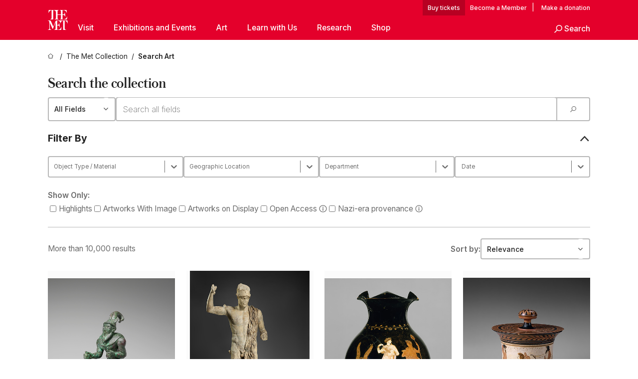

--- FILE ---
content_type: text/html; charset=utf-8
request_url: https://www.metmuseum.org/art/collection/search?artist=Penther,%20Sylvia$Sylvia%20Penther
body_size: 47011
content:
<!DOCTYPE html><html lang="en" class="
				__variable_e798ec
				__variable_bfed6e
				__variable_968aec
				__variable_683e8c
				__variable_64677c
				__variable_cb5e93" data-sentry-component="LocaleLayout" data-sentry-source-file="layout.tsx"><head><meta charSet="utf-8"/><meta name="viewport" content="width=device-width, initial-scale=1"/><link rel="preload" as="image" imageSrcSet="https://images.metmuseum.org/CRDImages/an/web-additional/DP162091.jpg 225w, https://images.metmuseum.org/CRDImages/an/mobile-large/DP162091.jpg 480w, https://images.metmuseum.org/CRDImages/an/web-highlight/DP162091.jpg 575w, https://images.metmuseum.org/CRDImages/an/web-large/DP162091.jpg 600w, "/><link rel="preload" as="image" imageSrcSet="https://images.metmuseum.org/CRDImages/gr/web-additional/DP-39853-001.jpg 225w, https://images.metmuseum.org/CRDImages/gr/mobile-large/DP-39853-001.jpg 480w, https://images.metmuseum.org/CRDImages/gr/web-highlight/DP-39853-001.jpg 575w, https://images.metmuseum.org/CRDImages/gr/web-large/DP-39853-001.jpg 600w, "/><link rel="preload" as="image" imageSrcSet="https://images.metmuseum.org/CRDImages/gr/web-additional/DT2925.jpg 225w, https://images.metmuseum.org/CRDImages/gr/mobile-large/DT2925.jpg 480w, https://images.metmuseum.org/CRDImages/gr/web-highlight/DT2925.jpg 575w, https://images.metmuseum.org/CRDImages/gr/web-large/DT2925.jpg 600w, "/><link rel="preload" as="image" imageSrcSet="https://images.metmuseum.org/CRDImages/gr/web-additional/DT11948.jpg 225w, https://images.metmuseum.org/CRDImages/gr/mobile-large/DT11948.jpg 480w, https://images.metmuseum.org/CRDImages/gr/web-highlight/DT11948.jpg 575w, https://images.metmuseum.org/CRDImages/gr/web-large/DT11948.jpg 600w, "/><link rel="preload" as="image" imageSrcSet="https://images.metmuseum.org/CRDImages/gr/web-additional/DP218738.jpg 225w, https://images.metmuseum.org/CRDImages/gr/mobile-large/DP218738.jpg 480w, https://images.metmuseum.org/CRDImages/gr/web-highlight/DP218738.jpg 575w, https://images.metmuseum.org/CRDImages/gr/web-large/DP218738.jpg 600w, "/><link rel="stylesheet" href="/_next/static/css/0b9f38a70bdddf23.css" data-precedence="next"/><link rel="stylesheet" href="/_next/static/css/13c4d2e241b6d867.css" data-precedence="next"/><link rel="stylesheet" href="/_next/static/css/ff88887e49e04a97.css" data-precedence="next"/><link rel="stylesheet" href="/_next/static/css/1b1c2f043a8a8d3f.css" data-precedence="next"/><link rel="stylesheet" href="/_next/static/css/9ac784b48f188647.css" data-precedence="next"/><link rel="stylesheet" href="/_next/static/css/dbef764b08b3e1e9.css" data-precedence="next"/><link rel="stylesheet" href="/_next/static/css/de5cb85f098a6d48.css" data-precedence="next"/><link rel="stylesheet" href="/_next/static/css/0f848a45318db883.css" data-precedence="next"/><link rel="stylesheet" href="/_next/static/css/0ca3a6f6363d1f18.css" data-precedence="next"/><link rel="stylesheet" href="/_next/static/css/ca41bb57600e2960.css" data-precedence="next"/><link rel="preload" as="script" fetchPriority="low" href="/_next/static/chunks/webpack-81ad680a193a0be9.js"/><script src="/_next/static/chunks/3c207711-b18fb694c51ab862.js" async=""></script><script src="/_next/static/chunks/6916-b237da13b56eeb4c.js" async=""></script><script src="/_next/static/chunks/main-app-837e534157ee8531.js" async=""></script><script src="/_next/static/chunks/5520-f559b9204dddf9aa.js" async=""></script><script src="/_next/static/chunks/3096-eed1693cfac321b6.js" async=""></script><script src="/_next/static/chunks/5011-40e4e20f61fb33e9.js" async=""></script><script src="/_next/static/chunks/7705-e02db262df13926d.js" async=""></script><script src="/_next/static/chunks/app/%5Blocale%5D/(navigation)/layout-3d5ed6d6c5175fec.js" async=""></script><script src="/_next/static/chunks/app/%5Blocale%5D/(navigation)/error-98b49a3a0775953b.js" async=""></script><script src="/_next/static/chunks/5557-3fa0d7504b11bac2.js" async=""></script><script src="/_next/static/chunks/6386-6f01ad75a0adad26.js" async=""></script><script src="/_next/static/chunks/1545-4c211248457bce57.js" async=""></script><script src="/_next/static/chunks/7391-05d94d83913e9a8c.js" async=""></script><script src="/_next/static/chunks/5866-5dc60a299bd25ef5.js" async=""></script><script src="/_next/static/chunks/945-a228ca5a3fc96787.js" async=""></script><script src="/_next/static/chunks/2585-7ced8e86aa8cd3de.js" async=""></script><script src="/_next/static/chunks/8321-ae52e8920011a0c3.js" async=""></script><script src="/_next/static/chunks/9416-1cf08484d0621370.js" async=""></script><script src="/_next/static/chunks/5139-b40c35b90ce9048b.js" async=""></script><script src="/_next/static/chunks/5248-342c02892b3cc4c5.js" async=""></script><script src="/_next/static/chunks/3561-3c7d1e32afd505a3.js" async=""></script><script src="/_next/static/chunks/1962-2bbd72e15a99f122.js" async=""></script><script src="/_next/static/chunks/app/%5Blocale%5D/(navigation)/art/collection/page-f77cf1f29f5e8249.js" async=""></script><script src="/_next/static/chunks/app/global-error-8a16f75bb478133f.js" async=""></script><script src="/_next/static/chunks/app/%5Blocale%5D/layout-fe5c1ba740fdf7cc.js" async=""></script><script src="/_next/static/chunks/app/%5Blocale%5D/error-713d544c9230988f.js" async=""></script><script src="/_next/static/chunks/63-b6103ad915446b47.js" async=""></script><script src="/_next/static/chunks/app/%5Blocale%5D/(navigation)/art/collection/search/page-682ba84972dcf3c0.js" async=""></script><meta name="next-size-adjust" content=""/><title>Search The Collection - The Metropolitan Museum of Art</title><meta name="description" content="Search art at the Metropolitan Museum."/><link rel="manifest" href="/manifest.webmanifest"/><meta property="og:title" content="Search The Collection - The Metropolitan Museum of Art"/><meta property="og:description" content="Search art at the Metropolitan Museum."/><meta property="og:site_name" content="The Metropolitan Museum of Art"/><meta property="og:locale" content="en"/><meta property="og:image" content="https://cdn.sanity.io/images/cctd4ker/production/c175266c21e565e61000c5699ef71803d79dff77-1200x630.jpg?w=600&amp;q=75&amp;auto=format"/><meta property="og:image:alt" content="The Met Fifth facade"/><meta property="og:type" content="website"/><meta name="twitter:card" content="summary_large_image"/><meta name="twitter:title" content="Search The Collection - The Metropolitan Museum of Art"/><meta name="twitter:description" content="Search art at the Metropolitan Museum."/><meta name="twitter:image" content="https://cdn.sanity.io/images/cctd4ker/production/c175266c21e565e61000c5699ef71803d79dff77-1200x630.jpg?w=600&amp;q=75&amp;auto=format"/><meta name="twitter:image:alt" content="The Met Fifth facade"/><link rel="icon" href="/icon?444dbfbfa010ce64" type="image/png" sizes="256x256"/><link rel="apple-touch-icon" href="/apple-icon?caf747e317587ad6" type="image/png"/><script src="/_next/static/chunks/polyfills-42372ed130431b0a.js" noModule=""></script></head><body><div hidden=""><!--$--><!--/$--></div><button class="skip-to-main-content_skipToMainContent__tnLhe button secondary" id="skip-to-main-content-button" data-sentry-component="SkipToMainContent" data-sentry-source-file="index.jsx">Skip to main content</button><header class="masthead"><div class="masthead__wrap"><a title="Homepage" class="masthead__logo-link" data-sentry-element="Link" data-sentry-source-file="index.tsx" href="/"><span class="masthead__logo"><svg xmlns="http://www.w3.org/2000/svg" width="1em" height="1em" viewBox="0 0 40 40" style="height:40px;width:40px" data-sentry-element="MetLogo" data-sentry-source-file="index.tsx"><path fill="currentColor" d="M39.74 27.009a11.6 11.6 0 0 0-.88-1.861 10 10 0 0 0-1.33-1.824 7.6 7.6 0 0 0-1.72-1.387 4 4 0 0 0-2.04-.55v15.4A3 3 0 0 0 34 38a2.65 2.65 0 0 0 .64.883 2.8 2.8 0 0 0 .95.55 3.5 3.5 0 0 0 1.17.19V40h-6.13V21.577a4.9 4.9 0 0 0-2.08.4 4.2 4.2 0 0 0-1.47 1.111 5.3 5.3 0 0 0-.94 1.709 11.5 11.5 0 0 0-.54 2.213h-.26a11.5 11.5 0 0 0-.54-2.194 5.5 5.5 0 0 0-.97-1.718 4.3 4.3 0 0 0-1.54-1.121 5.6 5.6 0 0 0-2.21-.4h-1.36V30h1.24a4 4 0 0 0 .57-.133 2.83 2.83 0 0 0 1.22-.788 3.2 3.2 0 0 0 .68-1.339 7.6 7.6 0 0 0 .21-1.909h.29L24 34.947h-.29a5.83 5.83 0 0 0-1.62-3.228A3.8 3.8 0 0 0 20.84 31h-2.12v8.43h2.19a5.15 5.15 0 0 0 2.17-.456 6.5 6.5 0 0 0 1.79-1.216 8 8 0 0 0 1.39-1.737 10.2 10.2 0 0 0 .96-2.023h.26l-.77 6H12.57v-.38a3.5 3.5 0 0 0 1.17-.19 2.8 2.8 0 0 0 .95-.55 2.5 2.5 0 0 0 .63-.893 2.1 2.1 0 0 0 .18-.987V24.5L10 38h-.5L4 25.593V36.5a4.7 4.7 0 0 0 .37 1.487 2.6 2.6 0 0 0 .64.893 2.7 2.7 0 0 0 .95.55 3.5 3.5 0 0 0 1.16.19V40H0v-.38a3.6 3.6 0 0 0 1.17-.19 2.7 2.7 0 0 0 .94-.55 2.5 2.5 0 0 0 .64-.893 3.05 3.05 0 0 0 .23-1.2V23.362A3.1 3.1 0 0 0 0 21.387v-.379h3.07a4.6 4.6 0 0 1 1.94.37 2.69 2.69 0 0 1 1.28 1.472L11 33.5l4.5-11a2.05 2.05 0 0 1 1.17-1.113 4 4 0 0 1 1.7-.379h20.94l.69 6h-.26Zm-15.93-8.017v-.38a2.17 2.17 0 0 0 2.49-2.525V10h-6.82v6.087a2.17 2.17 0 0 0 2.49 2.525v.38h-8.63v-.38a3.5 3.5 0 0 0 1.17-.189 2.8 2.8 0 0 0 .95-.551 2.6 2.6 0 0 0 .64-.892 3.05 3.05 0 0 0 .23-1.2V5.7a6.8 6.8 0 0 0-.41-2.5 4.04 4.04 0 0 0-1.15-1.644 4.6 4.6 0 0 0-1.8-.9 9.2 9.2 0 0 0-2.34-.275v18.612H4.49v-.38a3.5 3.5 0 0 0 1.17-.189 2.8 2.8 0 0 0 .95-.551 2.6 2.6 0 0 0 .64-.883 3 3 0 0 0 .23-1.206V.384a3.94 3.94 0 0 0-1.98.56 8.3 8.3 0 0 0-1.82 1.4 12 12 0 0 0-1.47 1.814 8.7 8.7 0 0 0-.94 1.851h-.26l.77-6h20.19v.38a2.217 2.217 0 0 0-2.49 2.526V9h6.82V2.906A2.22 2.22 0 0 0 23.81.38V0h13.67l.77 6h-.26a10.3 10.3 0 0 0-.96-2.022 8 8 0 0 0-1.39-1.738 6.4 6.4 0 0 0-1.8-1.215 5.15 5.15 0 0 0-2.17-.456h-2.21V9h1.32a3.84 3.84 0 0 0 1.98-.861 4.34 4.34 0 0 0 1.03-3.315h.29l1.18 9.117h-.29a5.9 5.9 0 0 0-.72-1.89A4.64 4.64 0 0 0 31.64 10h-2.18v8.423h2.95a5.15 5.15 0 0 0 2.17-.456 6.7 6.7 0 0 0 1.8-1.216 8.3 8.3 0 0 0 1.39-1.737 11.5 11.5 0 0 0 .96-2.023h.26l-.78 6h-14.4Z"></path></svg></span></a><div class="masthead__content"><div class="masthead__top-bar"><div class="masthead__eyebrow-links"><a class="masthead__buy-tickets" data-sentry-element="Link" data-sentry-source-file="index.tsx" href="https://engage.metmuseum.org/admission/?promocode=59559">tickets</a><a class="masthead__membership" data-sentry-element="Link" data-sentry-source-file="index.tsx" href="https://engage.metmuseum.org/members/membership/?promocode=60317">Member</a><span class="masthead__donation"> | <a data-sentry-element="Link" data-sentry-source-file="index.tsx" href="https://engage.metmuseum.org/donate?promocode=60313">Make a donation</a></span></div><div class="masthead__top-right"><button title="Search Button" role="button" class="masthead__search masthead__search--small masthead-button"><svg xmlns="http://www.w3.org/2000/svg" width="1em" height="1em" viewBox="0 0 16 16" class="icon" style="transform:rotate(270deg)" data-sentry-element="SearchIcon" data-sentry-source-file="index.tsx"><path fill="currentColor" d="M9.8 12.393a6.14 6.14 0 0 1-3.78-1.319L1.09 16 0 14.905l4.93-4.928a6.1 6.1 0 0 1-1.32-3.781 6.2 6.2 0 1 1 6.19 6.197m0-10.844a4.648 4.648 0 1 0 4.65 4.648A4.646 4.646 0 0 0 9.8 1.549"></path></svg><span class="masthead__search-label">Search</span></button><a href="#" role="button" title="Toggle Menu" class="masthead__hamburger masthead-button show-open"><svg xmlns="http://www.w3.org/2000/svg" width="1em" height="1em" viewBox="0 0 20 20" class="icon masthead-icon--hamburger" data-sentry-element="HamburgerIcon" data-sentry-source-file="index.tsx"><path fill="currentColor" d="M0 20v-2h20v2zM0 9h20v2H0zm0-9h20v2H0z"></path></svg><svg xmlns="http://www.w3.org/2000/svg" width="1em" height="1em" fill="none" viewBox="0 0 48 48" class="icon masthead-icon--close lil-nas-x" data-sentry-element="CloseIcon" data-sentry-source-file="index.tsx"><path fill="currentColor" d="m42.47 8.72-3.165-3.165L24 20.859 8.695 5.555l-3 3L21 23.859 5.555 39.305 8.72 42.47l15.445-15.445 15.28 15.28 3-3-15.28-15.28z"></path></svg></a></div></div><div class="masthead__bottom-bar false"><nav class="nav-main"><ul class="nav-main__primary"><li class="nav-main__primary-item " data-sentry-component="NavItem" data-sentry-source-file="index.tsx"><a href="#" class="nav-main__link nav-main__link--primary nav-main__link--parent" data-nav-id="Visit">Visit<span class="header__toggle-indicator"></span></a><div class="nav-main__subnav"><ul class="nav-main__secondary"><li class="nav-main__secondary-item" data-sentry-component="SubNavItem" data-sentry-source-file="index.jsx"><a class="nav-main__link nav-main__link-sub" data-sentry-element="Link" data-sentry-source-file="index.jsx" href="/plan-your-visit">Plan Your Visit</a></li><li class="nav-main__secondary-item" data-sentry-component="SubNavItem" data-sentry-source-file="index.jsx"><a class="nav-main__link nav-main__link-sub" data-sentry-element="Link" data-sentry-source-file="index.jsx" href="https://engage.metmuseum.org/admission/?promocode=59559">Buy Tickets</a></li><li class="nav-main__secondary-item" data-sentry-component="SubNavItem" data-sentry-source-file="index.jsx"><a class="nav-main__link nav-main__link-sub" data-sentry-element="Link" data-sentry-source-file="index.jsx" href="https://engage.metmuseum.org/members/membership/?promocode=60317">Become a Member</a></li><li class="nav-main__secondary-item" data-sentry-component="SubNavItem" data-sentry-source-file="index.jsx"><a class="nav-main__link nav-main__link-sub" data-sentry-element="Link" data-sentry-source-file="index.jsx" href="/tours">Free Tours</a></li><li class="nav-main__secondary-item" data-sentry-component="SubNavItem" data-sentry-source-file="index.jsx"><a class="nav-main__link nav-main__link-sub" data-sentry-element="Link" data-sentry-source-file="index.jsx" href="https://maps.metmuseum.org/">Museum Map</a></li><li class="nav-main__secondary-item" data-sentry-component="SubNavItem" data-sentry-source-file="index.jsx"><a class="nav-main__link nav-main__link-sub" data-sentry-element="Link" data-sentry-source-file="index.jsx" href="/plan-your-visit/dining">Food and Drink</a></li><li class="nav-main__secondary-item" data-sentry-component="SubNavItem" data-sentry-source-file="index.jsx"><a class="nav-main__link nav-main__link-sub" data-sentry-element="Link" data-sentry-source-file="index.jsx" href="/visit-guides/accessibility">Accessibility</a></li><li class="nav-main__secondary-item" data-sentry-component="SubNavItem" data-sentry-source-file="index.jsx"><a class="nav-main__link nav-main__link-sub" data-sentry-element="Link" data-sentry-source-file="index.jsx" href="/plan-your-visit/group-visits">Group Visits</a></li></ul></div></li><li class="nav-main__primary-item " data-sentry-component="NavItem" data-sentry-source-file="index.tsx"><a href="#" class="nav-main__link nav-main__link--primary nav-main__link--parent" data-nav-id="Exhibitions and Events">Exhibitions and Events<span class="header__toggle-indicator"></span></a><div class="nav-main__subnav"><ul class="nav-main__secondary"><li class="nav-main__secondary-item" data-sentry-component="SubNavItem" data-sentry-source-file="index.jsx"><a class="nav-main__link nav-main__link-sub" data-sentry-element="Link" data-sentry-source-file="index.jsx" href="/exhibitions">Exhibitions</a></li><li class="nav-main__secondary-item" data-sentry-component="SubNavItem" data-sentry-source-file="index.jsx"><a class="nav-main__link nav-main__link-sub" data-sentry-element="Link" data-sentry-source-file="index.jsx" href="/events">Events</a></li><li class="nav-main__secondary-item" data-sentry-component="SubNavItem" data-sentry-source-file="index.jsx"><a class="nav-main__link nav-main__link-sub" data-sentry-element="Link" data-sentry-source-file="index.jsx" href="/tours">Free Tours</a></li><li class="nav-main__secondary-item" data-sentry-component="SubNavItem" data-sentry-source-file="index.jsx"><a class="nav-main__link nav-main__link-sub" data-sentry-element="Link" data-sentry-source-file="index.jsx" href="/events?type=performances%2CperformanceArt%2Cmusic%2Cdance">Performances</a></li></ul></div></li><li class="nav-main__primary-item " data-sentry-component="NavItem" data-sentry-source-file="index.tsx"><a href="#" class="nav-main__link nav-main__link--primary nav-main__link--parent" data-nav-id="Art">Art<span class="header__toggle-indicator"></span></a><div class="nav-main__subnav"><ul class="nav-main__secondary"><li class="nav-main__secondary-item" data-sentry-component="SubNavItem" data-sentry-source-file="index.jsx"><a class="nav-main__link nav-main__link-sub" data-sentry-element="Link" data-sentry-source-file="index.jsx" href="/art/collection">The Met Collection</a></li><li class="nav-main__secondary-item" data-sentry-component="SubNavItem" data-sentry-source-file="index.jsx"><a class="nav-main__link nav-main__link-sub" data-sentry-element="Link" data-sentry-source-file="index.jsx" href="/departments#curatorial">Curatorial Areas</a></li><li class="nav-main__secondary-item" data-sentry-component="SubNavItem" data-sentry-source-file="index.jsx"><a class="nav-main__link nav-main__link-sub" data-sentry-element="Link" data-sentry-source-file="index.jsx" href="/departments#conservation">Conservation and Scientific Research</a></li></ul></div></li><li class="nav-main__primary-item " data-sentry-component="NavItem" data-sentry-source-file="index.tsx"><a href="#" class="nav-main__link nav-main__link--primary nav-main__link--parent" data-nav-id="Learn with Us">Learn with Us<span class="header__toggle-indicator"></span></a><div class="nav-main__subnav"><ul class="nav-main__secondary"><li class="nav-main__secondary-item" data-sentry-component="SubNavItem" data-sentry-source-file="index.jsx"><a class="nav-main__link nav-main__link-sub" data-sentry-element="Link" data-sentry-source-file="index.jsx" href="/learn/learning-resources">Learning Resources</a></li><li class="nav-main__secondary-item" data-sentry-component="SubNavItem" data-sentry-source-file="index.jsx"><a class="nav-main__link nav-main__link-sub" data-sentry-element="Link" data-sentry-source-file="index.jsx" href="/art/metpublications">Publications</a></li><li class="nav-main__secondary-item" data-sentry-component="SubNavItem" data-sentry-source-file="index.jsx"><a class="nav-main__link nav-main__link-sub" data-sentry-element="Link" data-sentry-source-file="index.jsx" href="/toah">Timeline of Art History</a></li><li class="nav-main__secondary-item" data-sentry-component="SubNavItem" data-sentry-source-file="index.jsx"><a class="nav-main__link nav-main__link-sub" data-sentry-element="Link" data-sentry-source-file="index.jsx" href="/learn/workshops-and-activities">Workshops and Activities</a></li><li class="nav-main__secondary-item" data-sentry-component="SubNavItem" data-sentry-source-file="index.jsx"><a class="nav-main__link nav-main__link-sub" data-sentry-element="Link" data-sentry-source-file="index.jsx" href="/perspectives">Articles, Videos, and Podcasts</a></li></ul></div></li><li class="nav-main__primary-item " data-sentry-component="NavItem" data-sentry-source-file="index.tsx"><a href="#" class="nav-main__link nav-main__link--primary nav-main__link--parent" data-nav-id="Research">Research<span class="header__toggle-indicator"></span></a><div class="nav-main__subnav"><ul class="nav-main__secondary"><li class="nav-main__secondary-item" data-sentry-component="SubNavItem" data-sentry-source-file="index.jsx"><a class="nav-main__link nav-main__link-sub" data-sentry-element="Link" data-sentry-source-file="index.jsx" href="/hubs/research-at-the-met">Research at The Met</a></li><li class="nav-main__secondary-item" data-sentry-component="SubNavItem" data-sentry-source-file="index.jsx"><a class="nav-main__link nav-main__link-sub" data-sentry-element="Link" data-sentry-source-file="index.jsx" href="/research-centers/provenance-research">Provenance Research</a></li></ul></div></li><li class="nav-main__primary-item "><a class="nav-main__link nav-main__link--primary nav-main__link--external" data-nav-id="Shop" href="https://store.metmuseum.org/?utm_source=mainmuseum&amp;utm_medium=metmuseum.org&amp;utm_campaign=topnav-static">Shop<span class="header__toggle-indicator"></span><span class="nav-main__external-icon"><svg xmlns="http://www.w3.org/2000/svg" width="1em" height="1em" viewBox="0 0 12 12"><path fill="currentColor" d="M11.991 2 12 8h-2V3.517L1.5 12 0 10.5 8.52 2H4V0l6 .009V0l.677.01h1.318V2h-.009Z"></path></svg></span></a></li><li class="nav-main__primary-item nav-main__search-button" data-sentry-component="SearchItem" data-sentry-source-file="index.jsx"><a href="#" role="button" title="Search Button" class="masthead__search"><svg xmlns="http://www.w3.org/2000/svg" width="1em" height="1em" viewBox="0 0 16 16" class="icon" data-sentry-element="SearchIcon" data-sentry-source-file="index.jsx"><path fill="currentColor" d="M9.8 12.393a6.14 6.14 0 0 1-3.78-1.319L1.09 16 0 14.905l4.93-4.928a6.1 6.1 0 0 1-1.32-3.781 6.2 6.2 0 1 1 6.19 6.197m0-10.844a4.648 4.648 0 1 0 4.65 4.648A4.646 4.646 0 0 0 9.8 1.549"></path></svg><span class="masthead__search-label">Search</span></a></li></ul></nav></div></div></div></header><nav class="breadcrumbs_breadcrumbs__p9HFN" aria-label="breadcrumbs" data-sentry-component="Breadcrumbs" data-sentry-source-file="index.tsx"><span class="breadcrumbs_linkWrapper__xepu_"><a aria-label="home" class="breadcrumbs_link__AxWe_" data-sentry-element="Link" data-sentry-source-file="index.tsx" href="/"><svg xmlns="http://www.w3.org/2000/svg" width="1em" height="1em" fill="none" viewBox="0 0 12 12" class="breadcrumbs_svg__HHQCV" data-sentry-element="HomeIcon" data-sentry-source-file="index.tsx"><path stroke="currentColor" d="M6.154.89a.235.235 0 0 0-.307 0L.754 5.25c-.173.147-.071.435.153.435h1.256v4.68c0 .136.107.246.24.246h7.194c.133 0 .24-.11.24-.246v-4.68h1.256c.224 0 .326-.288.154-.435z"></path></svg></a></span><span class="breadcrumbs_linkWrapper__xepu_"><a title="The Met Collection" aria-label="The Met Collection" class="breadcrumbs_link__AxWe_" href="/art/collection"><span data-sentry-element="Markdown" data-sentry-component="MarkdownParser" data-sentry-source-file="index.jsx">The Met Collection</span></a></span><span class="breadcrumbs_lastItem__awDMN"><span class="breadcrumbs_truncatedSegment__Z3us6" title="Search Art"><span data-sentry-element="Markdown" data-sentry-component="MarkdownParser" data-sentry-source-file="index.jsx">Search Art</span></span></span></nav><main class="collection-search-app_main___xW4U" data-sentry-component="CollectionSearchApp" data-sentry-source-file="index.tsx"><h1 class="collection-search-app_title__AQ3sg">Search the collection</h1><div class="collection-search-app_barWrapper__4jPDH"><div class="simple-select_selectWrapper__tKgqs" data-sentry-component="SimpleSelect" data-sentry-source-file="index.tsx"><select class="simple-select_select__ZzBSH" name="search-field" id="search-field"><option value="" selected="">All Fields</option><option value="ArtistCulture">Artist / Culture</option><option value="Title">Title</option><option value="Description">Description</option><option value="Gallery">Gallery</option><option value="AccessionNum">Object Number</option><option value="creditLine">Credit Line</option></select></div><div class="search-bar_wrapper__n5hS3" data-sentry-component="SearchBar" data-sentry-source-file="index.tsx"><input class="search-bar_input__RziLa" placeholder="Search all fields" type="search" inputMode="search" pattern=".*" list="_R_295fiv5ubsiuqivb_" data-sentry-element="DebounceInput" data-sentry-source-file="index.tsx" value=""/><button aria-label="Search Submit" class="search-bar_submitButton__gzx7k"><svg xmlns="http://www.w3.org/2000/svg" width="1em" height="1em" viewBox="0 0 16 16"><path fill="currentColor" d="M9.8 12.393a6.14 6.14 0 0 1-3.78-1.319L1.09 16 0 14.905l4.93-4.928a6.1 6.1 0 0 1-1.32-3.781 6.2 6.2 0 1 1 6.19 6.197m0-10.844a4.648 4.648 0 1 0 4.65 4.648A4.646 4.646 0 0 0 9.8 1.549"></path></svg></button></div></div><section class="collection-search-app_controlsSection__d_SFd"><div style="--title-padding:var(--spacing-xxs)" data-sentry-element="CollapsibleDrawer" data-sentry-source-file="index.tsx" data-sentry-component="CollapsibleDrawer"><details class="collapsible-drawer_details__sFxPs" open=""><summary class="collapsible-drawer_summary__VeIqE"><h4>Filter By</h4></summary><section data-sentry-component="ControlSection" data-sentry-source-file="control-section.tsx"><div class="collection-search-app_facetWrapper__8Y2wH"><div class="collection-search-app_facetContainer__V4eAX"><label for="material" class="screen-reader-only_text__226tQ" data-sentry-element="Element" data-sentry-component="ScreenReaderOnly" data-sentry-source-file="index.tsx">Object Type / Material</label><div data-sentry-component="SelectComponent" data-sentry-source-file="index.tsx"><label for="material" class="screen-reader-only_text__226tQ" data-sentry-element="Element" data-sentry-component="ScreenReaderOnly" data-sentry-source-file="index.tsx">material</label><style data-emotion="css b62m3t-container">.css-b62m3t-container{position:relative;box-sizing:border-box;}</style><div class="select-component_select__9WcnS css-b62m3t-container"><style data-emotion="css 7pg0cj-a11yText">.css-7pg0cj-a11yText{z-index:9999;border:0;clip:rect(1px, 1px, 1px, 1px);height:1px;width:1px;position:absolute;overflow:hidden;padding:0;white-space:nowrap;}</style><span id="react-select-_R_1amb5fiv5ubsiuqivbH1_-live-region" class="css-7pg0cj-a11yText"></span><span aria-live="polite" aria-atomic="false" aria-relevant="additions text" role="log" class="css-7pg0cj-a11yText"></span><style data-emotion="css xmadl0-control">.css-xmadl0-control{-webkit-align-items:center;-webkit-box-align:center;-ms-flex-align:center;align-items:center;cursor:default;display:-webkit-box;display:-webkit-flex;display:-ms-flexbox;display:flex;-webkit-box-flex-wrap:wrap;-webkit-flex-wrap:wrap;-ms-flex-wrap:wrap;flex-wrap:wrap;-webkit-box-pack:justify;-webkit-justify-content:space-between;justify-content:space-between;min-height:38px;outline:0!important;position:relative;-webkit-transition:all 100ms;transition:all 100ms;background-color:var(--color-component-background-2);border-color:var(--color-border);border-radius:4px;border-style:solid;border-width:1.5px;box-shadow:none;box-sizing:border-box;color:var(--color-text);}.css-xmadl0-control:hover{border-color:var(--color-border-active);}</style><div class="css-xmadl0-control"><style data-emotion="css hlgwow">.css-hlgwow{-webkit-align-items:center;-webkit-box-align:center;-ms-flex-align:center;align-items:center;display:grid;-webkit-flex:1;-ms-flex:1;flex:1;-webkit-box-flex-wrap:wrap;-webkit-flex-wrap:wrap;-ms-flex-wrap:wrap;flex-wrap:wrap;-webkit-overflow-scrolling:touch;position:relative;overflow:hidden;padding:2px 8px;box-sizing:border-box;}</style><div class="css-hlgwow"><style data-emotion="css y85jdw-placeholder">.css-y85jdw-placeholder{grid-area:1/1/2/3;color:var(--color-text);margin-left:2px;margin-right:2px;box-sizing:border-box;}</style><div class="css-y85jdw-placeholder" id="react-select-_R_1amb5fiv5ubsiuqivbH1_-placeholder">Object Type / Material</div><style data-emotion="css mpgt63">.css-mpgt63{visibility:visible;-webkit-flex:1 1 auto;-ms-flex:1 1 auto;flex:1 1 auto;display:inline-grid;grid-area:1/1/2/3;grid-template-columns:0 min-content;margin:2px;padding-bottom:2px;padding-top:2px;color:var(--color-text);box-sizing:border-box;font-size:16px;}.css-mpgt63:after{content:attr(data-value) " ";visibility:hidden;white-space:pre;grid-area:1/2;font:inherit;min-width:2px;border:0;margin:0;outline:0;padding:0;}</style><div class="css-mpgt63" data-value=""><input class="" style="label:input;color:inherit;background:0;opacity:1;width:100%;grid-area:1 / 2;font:inherit;min-width:2px;border:0;margin:0;outline:0;padding:0" autoCapitalize="none" autoComplete="off" autoCorrect="off" id="material" spellCheck="false" tabindex="0" type="text" aria-autocomplete="list" aria-expanded="false" aria-haspopup="true" role="combobox" aria-describedby="react-select-_R_1amb5fiv5ubsiuqivbH1_-placeholder" data-sentry-element="Input" data-sentry-component="TextInput" data-sentry-source-file="index.tsx" value=""/></div></div><style data-emotion="css 1wy0on6">.css-1wy0on6{-webkit-align-items:center;-webkit-box-align:center;-ms-flex-align:center;align-items:center;-webkit-align-self:stretch;-ms-flex-item-align:stretch;align-self:stretch;display:-webkit-box;display:-webkit-flex;display:-ms-flexbox;display:flex;-webkit-flex-shrink:0;-ms-flex-negative:0;flex-shrink:0;box-sizing:border-box;}</style><div class="css-1wy0on6"><style data-emotion="css 1jjzw68-indicatorSeparator">.css-1jjzw68-indicatorSeparator{-webkit-align-self:stretch;-ms-flex-item-align:stretch;align-self:stretch;width:1px;background-color:var(--color-text);margin-bottom:8px;margin-top:8px;box-sizing:border-box;}</style><span class="css-1jjzw68-indicatorSeparator"></span><style data-emotion="css edmm1s-indicatorContainer">.css-edmm1s-indicatorContainer{display:-webkit-box;display:-webkit-flex;display:-ms-flexbox;display:flex;-webkit-transition:color 150ms;transition:color 150ms;color:var(--color-text);padding:8px;box-sizing:border-box;}.css-edmm1s-indicatorContainer:hover{color:hsl(0, 0%, 60%);}</style><div class="css-edmm1s-indicatorContainer" aria-hidden="true"><style data-emotion="css 8mmkcg">.css-8mmkcg{display:inline-block;fill:currentColor;line-height:1;stroke:currentColor;stroke-width:0;}</style><svg height="20" width="20" viewBox="0 0 20 20" aria-hidden="true" focusable="false" class="css-8mmkcg"><path d="M4.516 7.548c0.436-0.446 1.043-0.481 1.576 0l3.908 3.747 3.908-3.747c0.533-0.481 1.141-0.446 1.574 0 0.436 0.445 0.408 1.197 0 1.615-0.406 0.418-4.695 4.502-4.695 4.502-0.217 0.223-0.502 0.335-0.787 0.335s-0.57-0.112-0.789-0.335c0 0-4.287-4.084-4.695-4.502s-0.436-1.17 0-1.615z"></path></svg></div></div></div><div><input type="hidden" name="material" value=""/></div></div></div></div><div class="collection-search-app_facetContainer__V4eAX"><label for="geolocation" class="screen-reader-only_text__226tQ" data-sentry-element="Element" data-sentry-component="ScreenReaderOnly" data-sentry-source-file="index.tsx">Geographic Location</label><div data-sentry-component="SelectComponent" data-sentry-source-file="index.tsx"><label for="geolocation" class="screen-reader-only_text__226tQ" data-sentry-element="Element" data-sentry-component="ScreenReaderOnly" data-sentry-source-file="index.tsx">geolocation</label><style data-emotion="css b62m3t-container">.css-b62m3t-container{position:relative;box-sizing:border-box;}</style><div class="select-component_select__9WcnS css-b62m3t-container"><style data-emotion="css 7pg0cj-a11yText">.css-7pg0cj-a11yText{z-index:9999;border:0;clip:rect(1px, 1px, 1px, 1px);height:1px;width:1px;position:absolute;overflow:hidden;padding:0;white-space:nowrap;}</style><span id="react-select-_R_1cmb5fiv5ubsiuqivbH1_-live-region" class="css-7pg0cj-a11yText"></span><span aria-live="polite" aria-atomic="false" aria-relevant="additions text" role="log" class="css-7pg0cj-a11yText"></span><style data-emotion="css xmadl0-control">.css-xmadl0-control{-webkit-align-items:center;-webkit-box-align:center;-ms-flex-align:center;align-items:center;cursor:default;display:-webkit-box;display:-webkit-flex;display:-ms-flexbox;display:flex;-webkit-box-flex-wrap:wrap;-webkit-flex-wrap:wrap;-ms-flex-wrap:wrap;flex-wrap:wrap;-webkit-box-pack:justify;-webkit-justify-content:space-between;justify-content:space-between;min-height:38px;outline:0!important;position:relative;-webkit-transition:all 100ms;transition:all 100ms;background-color:var(--color-component-background-2);border-color:var(--color-border);border-radius:4px;border-style:solid;border-width:1.5px;box-shadow:none;box-sizing:border-box;color:var(--color-text);}.css-xmadl0-control:hover{border-color:var(--color-border-active);}</style><div class="css-xmadl0-control"><style data-emotion="css hlgwow">.css-hlgwow{-webkit-align-items:center;-webkit-box-align:center;-ms-flex-align:center;align-items:center;display:grid;-webkit-flex:1;-ms-flex:1;flex:1;-webkit-box-flex-wrap:wrap;-webkit-flex-wrap:wrap;-ms-flex-wrap:wrap;flex-wrap:wrap;-webkit-overflow-scrolling:touch;position:relative;overflow:hidden;padding:2px 8px;box-sizing:border-box;}</style><div class="css-hlgwow"><style data-emotion="css y85jdw-placeholder">.css-y85jdw-placeholder{grid-area:1/1/2/3;color:var(--color-text);margin-left:2px;margin-right:2px;box-sizing:border-box;}</style><div class="css-y85jdw-placeholder" id="react-select-_R_1cmb5fiv5ubsiuqivbH1_-placeholder">Geographic Location</div><style data-emotion="css mpgt63">.css-mpgt63{visibility:visible;-webkit-flex:1 1 auto;-ms-flex:1 1 auto;flex:1 1 auto;display:inline-grid;grid-area:1/1/2/3;grid-template-columns:0 min-content;margin:2px;padding-bottom:2px;padding-top:2px;color:var(--color-text);box-sizing:border-box;font-size:16px;}.css-mpgt63:after{content:attr(data-value) " ";visibility:hidden;white-space:pre;grid-area:1/2;font:inherit;min-width:2px;border:0;margin:0;outline:0;padding:0;}</style><div class="css-mpgt63" data-value=""><input class="" style="label:input;color:inherit;background:0;opacity:1;width:100%;grid-area:1 / 2;font:inherit;min-width:2px;border:0;margin:0;outline:0;padding:0" autoCapitalize="none" autoComplete="off" autoCorrect="off" id="geolocation" spellCheck="false" tabindex="0" type="text" aria-autocomplete="list" aria-expanded="false" aria-haspopup="true" role="combobox" aria-describedby="react-select-_R_1cmb5fiv5ubsiuqivbH1_-placeholder" data-sentry-element="Input" data-sentry-component="TextInput" data-sentry-source-file="index.tsx" value=""/></div></div><style data-emotion="css 1wy0on6">.css-1wy0on6{-webkit-align-items:center;-webkit-box-align:center;-ms-flex-align:center;align-items:center;-webkit-align-self:stretch;-ms-flex-item-align:stretch;align-self:stretch;display:-webkit-box;display:-webkit-flex;display:-ms-flexbox;display:flex;-webkit-flex-shrink:0;-ms-flex-negative:0;flex-shrink:0;box-sizing:border-box;}</style><div class="css-1wy0on6"><style data-emotion="css 1jjzw68-indicatorSeparator">.css-1jjzw68-indicatorSeparator{-webkit-align-self:stretch;-ms-flex-item-align:stretch;align-self:stretch;width:1px;background-color:var(--color-text);margin-bottom:8px;margin-top:8px;box-sizing:border-box;}</style><span class="css-1jjzw68-indicatorSeparator"></span><style data-emotion="css edmm1s-indicatorContainer">.css-edmm1s-indicatorContainer{display:-webkit-box;display:-webkit-flex;display:-ms-flexbox;display:flex;-webkit-transition:color 150ms;transition:color 150ms;color:var(--color-text);padding:8px;box-sizing:border-box;}.css-edmm1s-indicatorContainer:hover{color:hsl(0, 0%, 60%);}</style><div class="css-edmm1s-indicatorContainer" aria-hidden="true"><style data-emotion="css 8mmkcg">.css-8mmkcg{display:inline-block;fill:currentColor;line-height:1;stroke:currentColor;stroke-width:0;}</style><svg height="20" width="20" viewBox="0 0 20 20" aria-hidden="true" focusable="false" class="css-8mmkcg"><path d="M4.516 7.548c0.436-0.446 1.043-0.481 1.576 0l3.908 3.747 3.908-3.747c0.533-0.481 1.141-0.446 1.574 0 0.436 0.445 0.408 1.197 0 1.615-0.406 0.418-4.695 4.502-4.695 4.502-0.217 0.223-0.502 0.335-0.787 0.335s-0.57-0.112-0.789-0.335c0 0-4.287-4.084-4.695-4.502s-0.436-1.17 0-1.615z"></path></svg></div></div></div><div><input type="hidden" name="geolocation" value=""/></div></div></div></div><div class="collection-search-app_facetContainer__V4eAX"><label for="department" class="screen-reader-only_text__226tQ" data-sentry-element="Element" data-sentry-component="ScreenReaderOnly" data-sentry-source-file="index.tsx">Department</label><div data-sentry-component="SelectComponent" data-sentry-source-file="index.tsx"><label for="department" class="screen-reader-only_text__226tQ" data-sentry-element="Element" data-sentry-component="ScreenReaderOnly" data-sentry-source-file="index.tsx">department</label><style data-emotion="css b62m3t-container">.css-b62m3t-container{position:relative;box-sizing:border-box;}</style><div class="select-component_select__9WcnS css-b62m3t-container"><style data-emotion="css 7pg0cj-a11yText">.css-7pg0cj-a11yText{z-index:9999;border:0;clip:rect(1px, 1px, 1px, 1px);height:1px;width:1px;position:absolute;overflow:hidden;padding:0;white-space:nowrap;}</style><span id="react-select-_R_1emb5fiv5ubsiuqivbH1_-live-region" class="css-7pg0cj-a11yText"></span><span aria-live="polite" aria-atomic="false" aria-relevant="additions text" role="log" class="css-7pg0cj-a11yText"></span><style data-emotion="css xmadl0-control">.css-xmadl0-control{-webkit-align-items:center;-webkit-box-align:center;-ms-flex-align:center;align-items:center;cursor:default;display:-webkit-box;display:-webkit-flex;display:-ms-flexbox;display:flex;-webkit-box-flex-wrap:wrap;-webkit-flex-wrap:wrap;-ms-flex-wrap:wrap;flex-wrap:wrap;-webkit-box-pack:justify;-webkit-justify-content:space-between;justify-content:space-between;min-height:38px;outline:0!important;position:relative;-webkit-transition:all 100ms;transition:all 100ms;background-color:var(--color-component-background-2);border-color:var(--color-border);border-radius:4px;border-style:solid;border-width:1.5px;box-shadow:none;box-sizing:border-box;color:var(--color-text);}.css-xmadl0-control:hover{border-color:var(--color-border-active);}</style><div class="css-xmadl0-control"><style data-emotion="css hlgwow">.css-hlgwow{-webkit-align-items:center;-webkit-box-align:center;-ms-flex-align:center;align-items:center;display:grid;-webkit-flex:1;-ms-flex:1;flex:1;-webkit-box-flex-wrap:wrap;-webkit-flex-wrap:wrap;-ms-flex-wrap:wrap;flex-wrap:wrap;-webkit-overflow-scrolling:touch;position:relative;overflow:hidden;padding:2px 8px;box-sizing:border-box;}</style><div class="css-hlgwow"><style data-emotion="css y85jdw-placeholder">.css-y85jdw-placeholder{grid-area:1/1/2/3;color:var(--color-text);margin-left:2px;margin-right:2px;box-sizing:border-box;}</style><div class="css-y85jdw-placeholder" id="react-select-_R_1emb5fiv5ubsiuqivbH1_-placeholder">Department</div><style data-emotion="css mpgt63">.css-mpgt63{visibility:visible;-webkit-flex:1 1 auto;-ms-flex:1 1 auto;flex:1 1 auto;display:inline-grid;grid-area:1/1/2/3;grid-template-columns:0 min-content;margin:2px;padding-bottom:2px;padding-top:2px;color:var(--color-text);box-sizing:border-box;font-size:16px;}.css-mpgt63:after{content:attr(data-value) " ";visibility:hidden;white-space:pre;grid-area:1/2;font:inherit;min-width:2px;border:0;margin:0;outline:0;padding:0;}</style><div class="css-mpgt63" data-value=""><input class="" style="label:input;color:inherit;background:0;opacity:1;width:100%;grid-area:1 / 2;font:inherit;min-width:2px;border:0;margin:0;outline:0;padding:0" autoCapitalize="none" autoComplete="off" autoCorrect="off" id="department" spellCheck="false" tabindex="0" type="text" aria-autocomplete="list" aria-expanded="false" aria-haspopup="true" role="combobox" aria-describedby="react-select-_R_1emb5fiv5ubsiuqivbH1_-placeholder" data-sentry-element="Input" data-sentry-component="TextInput" data-sentry-source-file="index.tsx" value=""/></div></div><style data-emotion="css 1wy0on6">.css-1wy0on6{-webkit-align-items:center;-webkit-box-align:center;-ms-flex-align:center;align-items:center;-webkit-align-self:stretch;-ms-flex-item-align:stretch;align-self:stretch;display:-webkit-box;display:-webkit-flex;display:-ms-flexbox;display:flex;-webkit-flex-shrink:0;-ms-flex-negative:0;flex-shrink:0;box-sizing:border-box;}</style><div class="css-1wy0on6"><style data-emotion="css 1jjzw68-indicatorSeparator">.css-1jjzw68-indicatorSeparator{-webkit-align-self:stretch;-ms-flex-item-align:stretch;align-self:stretch;width:1px;background-color:var(--color-text);margin-bottom:8px;margin-top:8px;box-sizing:border-box;}</style><span class="css-1jjzw68-indicatorSeparator"></span><style data-emotion="css edmm1s-indicatorContainer">.css-edmm1s-indicatorContainer{display:-webkit-box;display:-webkit-flex;display:-ms-flexbox;display:flex;-webkit-transition:color 150ms;transition:color 150ms;color:var(--color-text);padding:8px;box-sizing:border-box;}.css-edmm1s-indicatorContainer:hover{color:hsl(0, 0%, 60%);}</style><div class="css-edmm1s-indicatorContainer" aria-hidden="true"><style data-emotion="css 8mmkcg">.css-8mmkcg{display:inline-block;fill:currentColor;line-height:1;stroke:currentColor;stroke-width:0;}</style><svg height="20" width="20" viewBox="0 0 20 20" aria-hidden="true" focusable="false" class="css-8mmkcg"><path d="M4.516 7.548c0.436-0.446 1.043-0.481 1.576 0l3.908 3.747 3.908-3.747c0.533-0.481 1.141-0.446 1.574 0 0.436 0.445 0.408 1.197 0 1.615-0.406 0.418-4.695 4.502-4.695 4.502-0.217 0.223-0.502 0.335-0.787 0.335s-0.57-0.112-0.789-0.335c0 0-4.287-4.084-4.695-4.502s-0.436-1.17 0-1.615z"></path></svg></div></div></div><div><input type="hidden" name="department" value=""/></div></div></div></div><div class="filter-popover_wrapper__Gb5pG" data-sentry-component="FilterPopover" data-sentry-source-file="index.tsx"><div class="filter-popover_imitationReactSelectContainer__GSonX" tabindex="0"><div class="filter-popover_leftSide__BqRSQ"><div class="filter-popover_outerText__14_lB"><div class="filter-popover_innermostText__E32Qm">Date</div></div></div><span class="filter-popover_indicatorSeparator__mN_xw"></span><div class="filter-popover_indicatorContainer__N2NRB" aria-hidden="true"><svg width="1em" height="1em" aria-hidden="true" viewBox="0 0 20 20" class="filter-popover_indicatorSVG__8MadT" data-sentry-element="ReactSelectChevron" data-sentry-source-file="index.tsx"><path d="M4.516 7.548c.436-.446 1.043-.481 1.576 0L10 11.295l3.908-3.747c.533-.481 1.141-.446 1.574 0 .436.445.408 1.197 0 1.615-.406.418-4.695 4.502-4.695 4.502a1.095 1.095 0 0 1-1.576 0S4.924 9.581 4.516 9.163s-.436-1.17 0-1.615"></path></svg></div></div></div></div><div class="collection-search-app_showOnly__1HHNN"><span class="collection-search-app_sectionTitle__q6Hq9">Show Only:</span><ul class="collection-search-app_showWrapper__XrXU_"><li class="collection-search-app_showOption__iYibp"><input class="collection-search-app_showCheckbox__yv_Hm" type="checkbox" id="highlights" name="highlights" value="highlights"/><label for="highlights">Highlights</label></li><li class="collection-search-app_showOption__iYibp"><input class="collection-search-app_showCheckbox__yv_Hm" type="checkbox" id="withImage" name="withImage" value="withImage"/><label for="withImage">Artworks With Image</label></li><li class="collection-search-app_showOption__iYibp"><input class="collection-search-app_showCheckbox__yv_Hm" type="checkbox" id="onDisplay" name="onDisplay" value="onDisplay"/><label for="onDisplay">Artworks on Display</label></li><li class="collection-search-app_showOption__iYibp"><input class="collection-search-app_showCheckbox__yv_Hm" type="checkbox" id="openAccess" name="openAccess" value="openAccess"/><label for="openAccess">Open Access</label><div class="collection-search-tool-tip_wrapper__hT2da" tabindex="0" role="button" data-sentry-component="CollectionSearchToolTip" data-sentry-source-file="index.tsx"><svg xmlns="http://www.w3.org/2000/svg" fill="none" viewBox="0 0 18 19" width="1em" height="1em" class="collection-search-tool-tip_icon__LOp_q" data-sentry-element="InfoSVG" data-sentry-source-file="index.tsx"><path fill="currentColor" fill-rule="evenodd" d="M0 9.5c0 4.964 4.037 9 9 9 4.962 0 9-4.036 9-9 0-4.963-4.038-9-9-9-4.963 0-9 4.037-9 9m1.524 0c0-4.122 3.353-7.475 7.476-7.475s7.475 3.354 7.476 7.475c0 4.124-3.354 7.476-7.476 7.476-4.123 0-7.476-3.352-7.476-7.476" clip-rule="evenodd"></path><path fill="currentColor" d="M8.031 7.804h1.937v6.787H8.031zM9 6.872A1.23 1.23 0 1 0 9 4.41a1.23 1.23 0 0 0 0 2.462"></path></svg><div class="collection-search-tool-tip_modal__Y15RW"><div class="collection-search-tool-tip_text__UKJUK"><section data-sentry-element="Markdown" data-sentry-component="LegacyOrMarkdownParser" data-sentry-source-file="index.tsx"><div>As part of the Met&#x27;s
    <a href="/about-the-met/policies-and-documents/open-access">Open Access policy</a>,
    you can freely copy, modify and distribute this image, even for commercial purposes.
</div><em>API</em>Public domain data for this object can also be accessed using the Met&#x27;s
<a target="_new" href="https://metmuseum.github.io/">Open Access API</a></section></div></div></div></li><li class="collection-search-app_showOption__iYibp"><input class="collection-search-app_showCheckbox__yv_Hm" type="checkbox" id="NEprovenance" name="NEprovenance" value="NEprovenance"/><label for="NEprovenance">Nazi-era provenance</label><div class="collection-search-tool-tip_wrapper__hT2da" tabindex="0" role="button" data-sentry-component="CollectionSearchToolTip" data-sentry-source-file="index.tsx"><svg xmlns="http://www.w3.org/2000/svg" fill="none" viewBox="0 0 18 19" width="1em" height="1em" class="collection-search-tool-tip_icon__LOp_q" data-sentry-element="InfoSVG" data-sentry-source-file="index.tsx"><path fill="currentColor" fill-rule="evenodd" d="M0 9.5c0 4.964 4.037 9 9 9 4.962 0 9-4.036 9-9 0-4.963-4.038-9-9-9-4.963 0-9 4.037-9 9m1.524 0c0-4.122 3.353-7.475 7.476-7.475s7.475 3.354 7.476 7.475c0 4.124-3.354 7.476-7.476 7.476-4.123 0-7.476-3.352-7.476-7.476" clip-rule="evenodd"></path><path fill="currentColor" d="M8.031 7.804h1.937v6.787H8.031zM9 6.872A1.23 1.23 0 1 0 9 4.41a1.23 1.23 0 0 0 0 2.462"></path></svg><div class="collection-search-tool-tip_modal__Y15RW"><div class="collection-search-tool-tip_text__UKJUK"><section data-sentry-element="Markdown" data-sentry-component="LegacyOrMarkdownParser" data-sentry-source-file="index.tsx">Objects with changed or unknown ownership in continental Europe between 1933-1945.
<a href="/about-the-met/policies-and-documents/provenance-research-project">Learn more</a></section></div></div></div></li></ul></div></section></details></div></section><section class="collection-search-app_activeFilters__EH8YI"></section><section class="collection-search-app_sortResults__CkXi4"><div class="collection-search-app_totalResults__RpwGY"><span>More than 10,000 results</span></div><div class="collection-search-app_sortControl__SjR8o"><span class="collection-search-app_sectionTitle__q6Hq9">Sort by:</span><div class="simple-select_selectWrapper__tKgqs" data-sentry-component="SimpleSelect" data-sentry-source-file="index.tsx"><select class="simple-select_select__ZzBSH" name="sort-by" id="sort-by"><option value="">Relevance</option><option value="Title">Title (a-z)</option><option value="TitleDesc">Title (z-a)</option><option value="DateDesc">Date (newest-oldest)</option><option value="Date">Date (oldest-newest)</option><option value="ArtistMaker">Artist/Maker (a-z)</option><option value="ArtistMakerDesc">Artist/Maker (z-a)</option><option value="AccessionNumber">Accession Number (0-9)</option><option value="AccessionNumberDesc">Accession Number (9-0)</option></select></div></div></section><section class="object-grid_grid__hKKqs" data-sentry-component="ObjectGrid" data-sentry-source-file="index.tsx"><figure class="collection-object_collectionObject__Bs7VE" data-sentry-component="BaseCollectionObject" data-sentry-source-file="index.tsx"><div class="collection-object_imageWrapper__0Pool"><a class="redundant-link_redundantlink__b5TFR" aria-hidden="true" tabindex="-1" data-sentry-element="GTMLink" data-sentry-source-file="index.jsx" data-sentry-component="RedundantLink" href="/art/collection/search/331619"></a><img loading="eager" class="collection-object_image__snLsj collection-object_gridView__XyXz6" src="https://images.metmuseum.org/CRDImages/an/web-additional/DP162091.jpg" srcSet="https://images.metmuseum.org/CRDImages/an/web-additional/DP162091.jpg 225w, https://images.metmuseum.org/CRDImages/an/mobile-large/DP162091.jpg 480w, https://images.metmuseum.org/CRDImages/an/web-highlight/DP162091.jpg 575w, https://images.metmuseum.org/CRDImages/an/web-large/DP162091.jpg 600w, " alt="Striding figure with ibex horns, a raptor skin draped around the shoulders, and upturned boots, Copper alloy, shell, Proto-Elamite"/></div><div class="holding-type-badges_badges__r5YiA holding-type-badges_small___t53B " data-sentry-component="HoldingTypeBadges" data-sentry-source-file="index.tsx"></div><figcaption class="collection-object_caption__lALJ0" data-sentry-element="figcaption" data-sentry-source-file="index.tsx"><div class="collection-object_title__0XG31"><a class="collection-object_link__DaCC0" title="Striding figure with ibex horns, a raptor skin draped around the shoulders, and upturned boots" data-sentry-element="Link" data-sentry-source-file="index.tsx" href="/art/collection/search/331619"><span data-sentry-element="Markdown" data-sentry-component="LegacyOrMarkdownParser" data-sentry-source-file="index.tsx">Striding figure with ibex horns, a raptor skin draped around the shoulders, and upturned boots</span></a></div><div class="collection-object_body__8q6dM"><div class="collection-object_culture__BaSXn">Proto-Elamite</div><div>ca. 3000 BCE</div></div></figcaption></figure><figure class="collection-object_collectionObject__Bs7VE" data-sentry-component="BaseCollectionObject" data-sentry-source-file="index.tsx"><div class="collection-object_imageWrapper__0Pool"><a class="redundant-link_redundantlink__b5TFR" aria-hidden="true" tabindex="-1" data-sentry-element="GTMLink" data-sentry-source-file="index.jsx" data-sentry-component="RedundantLink" href="/art/collection/search/251929"></a><img loading="eager" class="collection-object_image__snLsj collection-object_gridView__XyXz6" src="https://images.metmuseum.org/CRDImages/gr/web-additional/DP-39853-001.jpg" srcSet="https://images.metmuseum.org/CRDImages/gr/web-additional/DP-39853-001.jpg 225w, https://images.metmuseum.org/CRDImages/gr/mobile-large/DP-39853-001.jpg 480w, https://images.metmuseum.org/CRDImages/gr/web-highlight/DP-39853-001.jpg 575w, https://images.metmuseum.org/CRDImages/gr/web-large/DP-39853-001.jpg 600w, " alt="Marble statue of a wounded warrior, Marble, Roman"/></div><div class="holding-type-badges_badges__r5YiA holding-type-badges_small___t53B " data-sentry-component="HoldingTypeBadges" data-sentry-source-file="index.tsx"></div><figcaption class="collection-object_caption__lALJ0" data-sentry-element="figcaption" data-sentry-source-file="index.tsx"><div class="collection-object_title__0XG31"><a class="collection-object_link__DaCC0" title="Marble statue of a wounded warrior" data-sentry-element="Link" data-sentry-source-file="index.tsx" href="/art/collection/search/251929"><span data-sentry-element="Markdown" data-sentry-component="LegacyOrMarkdownParser" data-sentry-source-file="index.tsx">Marble statue of a wounded warrior</span></a></div><div class="collection-object_body__8q6dM"><div class="collection-object_culture__BaSXn">Roman</div><div>ca. 138–181 CE</div></div></figcaption></figure><figure class="collection-object_collectionObject__Bs7VE" data-sentry-component="BaseCollectionObject" data-sentry-source-file="index.tsx"><div class="collection-object_imageWrapper__0Pool"><a class="redundant-link_redundantlink__b5TFR" aria-hidden="true" tabindex="-1" data-sentry-element="GTMLink" data-sentry-source-file="index.jsx" data-sentry-component="RedundantLink" href="/art/collection/search/251935"></a><img loading="eager" class="collection-object_image__snLsj collection-object_gridView__XyXz6" src="https://images.metmuseum.org/CRDImages/gr/web-additional/DT2925.jpg" srcSet="https://images.metmuseum.org/CRDImages/gr/web-additional/DT2925.jpg 225w, https://images.metmuseum.org/CRDImages/gr/mobile-large/DT2925.jpg 480w, https://images.metmuseum.org/CRDImages/gr/web-highlight/DT2925.jpg 575w, https://images.metmuseum.org/CRDImages/gr/web-large/DT2925.jpg 600w, " alt="Terracotta oinochoe (jug), Terracotta, Greek, Attic"/></div><div class="holding-type-badges_badges__r5YiA holding-type-badges_small___t53B " data-sentry-component="HoldingTypeBadges" data-sentry-source-file="index.tsx"></div><figcaption class="collection-object_caption__lALJ0" data-sentry-element="figcaption" data-sentry-source-file="index.tsx"><div class="collection-object_title__0XG31"><a class="collection-object_link__DaCC0" title="Terracotta oinochoe (jug)" data-sentry-element="Link" data-sentry-source-file="index.tsx" href="/art/collection/search/251935"><span data-sentry-element="Markdown" data-sentry-component="LegacyOrMarkdownParser" data-sentry-source-file="index.tsx">Terracotta oinochoe (jug)</span></a></div><div class="collection-object_body__8q6dM"><div class="collection-object_culture__BaSXn">Greek, Attic</div><div>mid-4th century BCE</div></div></figcaption></figure><figure class="collection-object_collectionObject__Bs7VE" data-sentry-component="BaseCollectionObject" data-sentry-source-file="index.tsx"><div class="collection-object_imageWrapper__0Pool"><a class="redundant-link_redundantlink__b5TFR" aria-hidden="true" tabindex="-1" data-sentry-element="GTMLink" data-sentry-source-file="index.jsx" data-sentry-component="RedundantLink" href="/art/collection/search/247916"></a><img loading="eager" class="collection-object_image__snLsj collection-object_gridView__XyXz6" src="https://images.metmuseum.org/CRDImages/gr/web-additional/DT11948.jpg" srcSet="https://images.metmuseum.org/CRDImages/gr/web-additional/DT11948.jpg 225w, https://images.metmuseum.org/CRDImages/gr/mobile-large/DT11948.jpg 480w, https://images.metmuseum.org/CRDImages/gr/web-highlight/DT11948.jpg 575w, https://images.metmuseum.org/CRDImages/gr/web-large/DT11948.jpg 600w, " alt="Terracotta pyxis (box), Penthesilea Painter, Terracotta, Greek, Attic"/></div><div class="holding-type-badges_badges__r5YiA holding-type-badges_small___t53B " data-sentry-component="HoldingTypeBadges" data-sentry-source-file="index.tsx"></div><figcaption class="collection-object_caption__lALJ0" data-sentry-element="figcaption" data-sentry-source-file="index.tsx"><div class="collection-object_title__0XG31"><a class="collection-object_link__DaCC0" title="Terracotta pyxis (box)" data-sentry-element="Link" data-sentry-source-file="index.tsx" href="/art/collection/search/247916"><span data-sentry-element="Markdown" data-sentry-component="LegacyOrMarkdownParser" data-sentry-source-file="index.tsx">Terracotta pyxis (box)</span></a></div><div class="collection-object_body__8q6dM"><div class="collection-object_culture__BaSXn"><div>Penthesilea Painter</div></div><div>ca. 465–460 BCE</div></div></figcaption></figure><figure class="collection-object_collectionObject__Bs7VE" data-sentry-component="BaseCollectionObject" data-sentry-source-file="index.tsx"><div class="collection-object_imageWrapper__0Pool"><a class="redundant-link_redundantlink__b5TFR" aria-hidden="true" tabindex="-1" data-sentry-element="GTMLink" data-sentry-source-file="index.jsx" data-sentry-component="RedundantLink" href="/art/collection/search/252451"></a><img loading="eager" class="collection-object_image__snLsj collection-object_gridView__XyXz6" src="https://images.metmuseum.org/CRDImages/gr/web-additional/DP218738.jpg" srcSet="https://images.metmuseum.org/CRDImages/gr/web-additional/DP218738.jpg 225w, https://images.metmuseum.org/CRDImages/gr/mobile-large/DP218738.jpg 480w, https://images.metmuseum.org/CRDImages/gr/web-highlight/DP218738.jpg 575w, https://images.metmuseum.org/CRDImages/gr/web-large/DP218738.jpg 600w, " alt="Terracotta aryballos (oil flask), Nearchos as potter, Terracotta, Greek, Attic"/></div><div class="holding-type-badges_badges__r5YiA holding-type-badges_small___t53B " data-sentry-component="HoldingTypeBadges" data-sentry-source-file="index.tsx"></div><figcaption class="collection-object_caption__lALJ0" data-sentry-element="figcaption" data-sentry-source-file="index.tsx"><div class="collection-object_title__0XG31"><a class="collection-object_link__DaCC0" title="Terracotta aryballos (oil flask)" data-sentry-element="Link" data-sentry-source-file="index.tsx" href="/art/collection/search/252451"><span data-sentry-element="Markdown" data-sentry-component="LegacyOrMarkdownParser" data-sentry-source-file="index.tsx">Terracotta aryballos (oil flask)</span></a></div><div class="collection-object_body__8q6dM"><div class="collection-object_culture__BaSXn"><div>Nearchos</div></div><div>ca. 570 BCE</div></div></figcaption></figure><figure class="collection-object_collectionObject__Bs7VE" data-sentry-component="BaseCollectionObject" data-sentry-source-file="index.tsx"><div class="collection-object_imageWrapper__0Pool"><a class="redundant-link_redundantlink__b5TFR" aria-hidden="true" tabindex="-1" data-sentry-element="GTMLink" data-sentry-source-file="index.jsx" data-sentry-component="RedundantLink" href="/art/collection/search/252452"></a><img loading="lazy" class="collection-object_image__snLsj collection-object_gridView__XyXz6" src="https://images.metmuseum.org/CRDImages/gr/web-additional/DT275.jpg" srcSet="https://images.metmuseum.org/CRDImages/gr/web-additional/DT275.jpg 225w, https://images.metmuseum.org/CRDImages/gr/mobile-large/DT275.jpg 480w, https://images.metmuseum.org/CRDImages/gr/web-highlight/DT275.jpg 575w, https://images.metmuseum.org/CRDImages/gr/web-large/DT275.jpg 600w, " alt="Bronze hydria (water jar), Bronze, Greek, Argive"/></div><div class="holding-type-badges_badges__r5YiA holding-type-badges_small___t53B " data-sentry-component="HoldingTypeBadges" data-sentry-source-file="index.tsx"></div><figcaption class="collection-object_caption__lALJ0" data-sentry-element="figcaption" data-sentry-source-file="index.tsx"><div class="collection-object_title__0XG31"><a class="collection-object_link__DaCC0" title="Bronze hydria (water jar)" data-sentry-element="Link" data-sentry-source-file="index.tsx" href="/art/collection/search/252452"><span data-sentry-element="Markdown" data-sentry-component="LegacyOrMarkdownParser" data-sentry-source-file="index.tsx">Bronze hydria (water jar)</span></a></div><div class="collection-object_body__8q6dM"><div class="collection-object_culture__BaSXn">Greek, Argive</div><div>mid-5th century BCE</div></div></figcaption></figure><figure class="collection-object_collectionObject__Bs7VE" data-sentry-component="BaseCollectionObject" data-sentry-source-file="index.tsx"><div class="collection-object_imageWrapper__0Pool"><a class="redundant-link_redundantlink__b5TFR" aria-hidden="true" tabindex="-1" data-sentry-element="GTMLink" data-sentry-source-file="index.jsx" data-sentry-component="RedundantLink" href="/art/collection/search/252453"></a><img loading="lazy" class="collection-object_image__snLsj collection-object_gridView__XyXz6" src="https://images.metmuseum.org/CRDImages/gr/web-additional/DP144130.jpg" srcSet="https://images.metmuseum.org/CRDImages/gr/web-additional/DP144130.jpg 225w, https://images.metmuseum.org/CRDImages/gr/mobile-large/DP144130.jpg 480w, https://images.metmuseum.org/CRDImages/gr/web-highlight/DP144130.jpg 575w, https://images.metmuseum.org/CRDImages/gr/web-large/DP144130.jpg 600w, " alt="Marble column from the Temple of Artemis at Sardis, Marble, Greek"/></div><div class="holding-type-badges_badges__r5YiA holding-type-badges_small___t53B " data-sentry-component="HoldingTypeBadges" data-sentry-source-file="index.tsx"></div><figcaption class="collection-object_caption__lALJ0" data-sentry-element="figcaption" data-sentry-source-file="index.tsx"><div class="collection-object_title__0XG31"><a class="collection-object_link__DaCC0" title="Marble column from the Temple of Artemis at Sardis" data-sentry-element="Link" data-sentry-source-file="index.tsx" href="/art/collection/search/252453"><span data-sentry-element="Markdown" data-sentry-component="LegacyOrMarkdownParser" data-sentry-source-file="index.tsx">Marble column from the Temple of Artemis at Sardis</span></a></div><div class="collection-object_body__8q6dM"><div class="collection-object_culture__BaSXn">Greek</div><div>ca. 300 BCE</div></div></figcaption></figure><figure class="collection-object_collectionObject__Bs7VE" data-sentry-component="BaseCollectionObject" data-sentry-source-file="index.tsx"><div class="collection-object_imageWrapper__0Pool"><a class="redundant-link_redundantlink__b5TFR" aria-hidden="true" tabindex="-1" data-sentry-element="GTMLink" data-sentry-source-file="index.jsx" data-sentry-component="RedundantLink" href="/art/collection/search/248132"></a><img loading="lazy" class="collection-object_image__snLsj collection-object_gridView__XyXz6" src="https://images.metmuseum.org/CRDImages/gr/web-additional/DP277237.jpg" srcSet="https://images.metmuseum.org/CRDImages/gr/web-additional/DP277237.jpg 225w, https://images.metmuseum.org/CRDImages/gr/mobile-large/DP277237.jpg 480w, https://images.metmuseum.org/CRDImages/gr/web-highlight/DP277237.jpg 575w, https://images.metmuseum.org/CRDImages/gr/web-large/DP277237.jpg 600w, " alt="Marble statue of an old woman, Marble, Pentelic, Roman"/></div><div class="holding-type-badges_badges__r5YiA holding-type-badges_small___t53B " data-sentry-component="HoldingTypeBadges" data-sentry-source-file="index.tsx"></div><figcaption class="collection-object_caption__lALJ0" data-sentry-element="figcaption" data-sentry-source-file="index.tsx"><div class="collection-object_title__0XG31"><a class="collection-object_link__DaCC0" title="Marble statue of an old woman" data-sentry-element="Link" data-sentry-source-file="index.tsx" href="/art/collection/search/248132"><span data-sentry-element="Markdown" data-sentry-component="LegacyOrMarkdownParser" data-sentry-source-file="index.tsx">Marble statue of an old woman</span></a></div><div class="collection-object_body__8q6dM"><div class="collection-object_culture__BaSXn">Roman</div><div>14–68 CE</div></div></figcaption></figure><figure class="collection-object_collectionObject__Bs7VE" data-sentry-component="BaseCollectionObject" data-sentry-source-file="index.tsx"><div class="collection-object_imageWrapper__0Pool"><a class="redundant-link_redundantlink__b5TFR" aria-hidden="true" tabindex="-1" data-sentry-element="GTMLink" data-sentry-source-file="index.jsx" data-sentry-component="RedundantLink" href="/art/collection/search/248140"></a><img loading="lazy" class="collection-object_image__snLsj collection-object_gridView__XyXz6" src="https://images.metmuseum.org/CRDImages/gr/web-additional/DP-43517-001.jpg" srcSet="https://images.metmuseum.org/CRDImages/gr/web-additional/DP-43517-001.jpg 225w, https://images.metmuseum.org/CRDImages/gr/mobile-large/DP-43517-001.jpg 480w, https://images.metmuseum.org/CRDImages/gr/web-highlight/DP-43517-001.jpg 575w, https://images.metmuseum.org/CRDImages/gr/web-large/DP-43517-001.jpg 600w, " alt="Marble statue of a lion, Marble, Parian 2, Greek"/></div><div class="holding-type-badges_badges__r5YiA holding-type-badges_small___t53B " data-sentry-component="HoldingTypeBadges" data-sentry-source-file="index.tsx"></div><figcaption class="collection-object_caption__lALJ0" data-sentry-element="figcaption" data-sentry-source-file="index.tsx"><div class="collection-object_title__0XG31"><a class="collection-object_link__DaCC0" title="Marble statue of a lion" data-sentry-element="Link" data-sentry-source-file="index.tsx" href="/art/collection/search/248140"><span data-sentry-element="Markdown" data-sentry-component="LegacyOrMarkdownParser" data-sentry-source-file="index.tsx">Marble statue of a lion</span></a></div><div class="collection-object_body__8q6dM"><div class="collection-object_culture__BaSXn">Greek</div><div>ca. 400–390 BCE</div></div></figcaption></figure><figure class="collection-object_collectionObject__Bs7VE" data-sentry-component="BaseCollectionObject" data-sentry-source-file="index.tsx"><div class="collection-object_imageWrapper__0Pool"><a class="redundant-link_redundantlink__b5TFR" aria-hidden="true" tabindex="-1" data-sentry-element="GTMLink" data-sentry-source-file="index.jsx" data-sentry-component="RedundantLink" href="/art/collection/search/252884"></a><img loading="lazy" class="collection-object_image__snLsj collection-object_gridView__XyXz6" src="https://images.metmuseum.org/CRDImages/gr/web-additional/DP138715.jpg" srcSet="https://images.metmuseum.org/CRDImages/gr/web-additional/DP138715.jpg 225w, https://images.metmuseum.org/CRDImages/gr/mobile-large/DP138715.jpg 480w, https://images.metmuseum.org/CRDImages/gr/web-highlight/DP138715.jpg 575w, https://images.metmuseum.org/CRDImages/gr/web-large/DP138715.jpg 600w, " alt="Marble portrait head of the Emperor Constantine I, Marble, Roman"/></div><div class="holding-type-badges_badges__r5YiA holding-type-badges_small___t53B " data-sentry-component="HoldingTypeBadges" data-sentry-source-file="index.tsx"></div><figcaption class="collection-object_caption__lALJ0" data-sentry-element="figcaption" data-sentry-source-file="index.tsx"><div class="collection-object_title__0XG31"><a class="collection-object_link__DaCC0" title="Marble portrait head of the Emperor Constantine I" data-sentry-element="Link" data-sentry-source-file="index.tsx" href="/art/collection/search/252884"><span data-sentry-element="Markdown" data-sentry-component="LegacyOrMarkdownParser" data-sentry-source-file="index.tsx">Marble portrait head of the Emperor Constantine I</span></a></div><div class="collection-object_body__8q6dM"><div class="collection-object_culture__BaSXn">Roman</div><div>ca. 325–370 CE</div></div></figcaption></figure><figure class="collection-object_collectionObject__Bs7VE" data-sentry-component="BaseCollectionObject" data-sentry-source-file="index.tsx"><div class="collection-object_imageWrapper__0Pool"><a class="redundant-link_redundantlink__b5TFR" aria-hidden="true" tabindex="-1" data-sentry-element="GTMLink" data-sentry-source-file="index.jsx" data-sentry-component="RedundantLink" href="/art/collection/search/248466"></a><img loading="lazy" class="collection-object_image__snLsj collection-object_gridView__XyXz6" src="https://images.metmuseum.org/CRDImages/gr/web-additional/DP337221.jpg" srcSet="https://images.metmuseum.org/CRDImages/gr/web-additional/DP337221.jpg 225w, https://images.metmuseum.org/CRDImages/gr/mobile-large/DP337221.jpg 480w, https://images.metmuseum.org/CRDImages/gr/web-highlight/DP337221.jpg 575w, https://images.metmuseum.org/CRDImages/gr/web-large/DP337221.jpg 600w, " alt="Bronze statuette of a philosopher on a lamp stand, Bronze, Roman"/></div><div class="holding-type-badges_badges__r5YiA holding-type-badges_small___t53B " data-sentry-component="HoldingTypeBadges" data-sentry-source-file="index.tsx"></div><figcaption class="collection-object_caption__lALJ0" data-sentry-element="figcaption" data-sentry-source-file="index.tsx"><div class="collection-object_title__0XG31"><a class="collection-object_link__DaCC0" title="Bronze statuette of a philosopher on a lamp stand" data-sentry-element="Link" data-sentry-source-file="index.tsx" href="/art/collection/search/248466"><span data-sentry-element="Markdown" data-sentry-component="LegacyOrMarkdownParser" data-sentry-source-file="index.tsx">Bronze statuette of a philosopher on a lamp stand</span></a></div><div class="collection-object_body__8q6dM"><div class="collection-object_culture__BaSXn">Roman</div><div>late 1st century BCE</div></div></figcaption></figure><figure class="collection-object_collectionObject__Bs7VE" data-sentry-component="BaseCollectionObject" data-sentry-source-file="index.tsx"><div class="collection-object_imageWrapper__0Pool"><a class="redundant-link_redundantlink__b5TFR" aria-hidden="true" tabindex="-1" data-sentry-element="GTMLink" data-sentry-source-file="index.jsx" data-sentry-component="RedundantLink" href="/art/collection/search/248483"></a><img loading="lazy" class="collection-object_image__snLsj collection-object_gridView__XyXz6" src="https://images.metmuseum.org/CRDImages/gr/web-additional/DT281.jpg" srcSet="https://images.metmuseum.org/CRDImages/gr/web-additional/DT281.jpg 225w, https://images.metmuseum.org/CRDImages/gr/mobile-large/DT281.jpg 480w, https://images.metmuseum.org/CRDImages/gr/web-highlight/DT281.jpg 575w, https://images.metmuseum.org/CRDImages/gr/web-large/DT281.jpg 600w, " alt="Marble grave stele with a family group, Marble, Pentelic, Greek, Attic"/></div><div class="holding-type-badges_badges__r5YiA holding-type-badges_small___t53B " data-sentry-component="HoldingTypeBadges" data-sentry-source-file="index.tsx"></div><figcaption class="collection-object_caption__lALJ0" data-sentry-element="figcaption" data-sentry-source-file="index.tsx"><div class="collection-object_title__0XG31"><a class="collection-object_link__DaCC0" title="Marble grave stele with a family group" data-sentry-element="Link" data-sentry-source-file="index.tsx" href="/art/collection/search/248483"><span data-sentry-element="Markdown" data-sentry-component="LegacyOrMarkdownParser" data-sentry-source-file="index.tsx">Marble grave stele with a family group</span></a></div><div class="collection-object_body__8q6dM"><div class="collection-object_culture__BaSXn">Greek, Attic</div><div>ca. 360 BCE</div></div></figcaption></figure><figure class="collection-object_collectionObject__Bs7VE" data-sentry-component="BaseCollectionObject" data-sentry-source-file="index.tsx"><div class="collection-object_imageWrapper__0Pool"><a class="redundant-link_redundantlink__b5TFR" aria-hidden="true" tabindex="-1" data-sentry-element="GTMLink" data-sentry-source-file="index.jsx" data-sentry-component="RedundantLink" href="/art/collection/search/248499"></a><img loading="lazy" class="collection-object_image__snLsj collection-object_gridView__XyXz6" src="https://images.metmuseum.org/CRDImages/gr/web-additional/GR43.jpg" srcSet="https://images.metmuseum.org/CRDImages/gr/web-additional/GR43.jpg 225w, https://images.metmuseum.org/CRDImages/gr/mobile-large/GR43.jpg 480w, https://images.metmuseum.org/CRDImages/gr/web-highlight/GR43.jpg 575w, https://images.metmuseum.org/CRDImages/gr/web-large/GR43.jpg 600w, " alt="Marble stele (grave marker) of a young girl, Marble, Pentelic, Greek, Boeotian"/></div><div class="holding-type-badges_badges__r5YiA holding-type-badges_small___t53B " data-sentry-component="HoldingTypeBadges" data-sentry-source-file="index.tsx"></div><figcaption class="collection-object_caption__lALJ0" data-sentry-element="figcaption" data-sentry-source-file="index.tsx"><div class="collection-object_title__0XG31"><a class="collection-object_link__DaCC0" title="Marble stele (grave marker) of a young girl" data-sentry-element="Link" data-sentry-source-file="index.tsx" href="/art/collection/search/248499"><span data-sentry-element="Markdown" data-sentry-component="LegacyOrMarkdownParser" data-sentry-source-file="index.tsx">Marble stele (grave marker) of a young girl</span></a></div><div class="collection-object_body__8q6dM"><div class="collection-object_culture__BaSXn">Greek, Boeotian</div><div>ca. 440–425 BCE</div></div></figcaption></figure><figure class="collection-object_collectionObject__Bs7VE" data-sentry-component="BaseCollectionObject" data-sentry-source-file="index.tsx"><div class="collection-object_imageWrapper__0Pool"><a class="redundant-link_redundantlink__b5TFR" aria-hidden="true" tabindex="-1" data-sentry-element="GTMLink" data-sentry-source-file="index.jsx" data-sentry-component="RedundantLink" href="/art/collection/search/252973"></a><img loading="lazy" class="collection-object_image__snLsj collection-object_gridView__XyXz6" src="https://images.metmuseum.org/CRDImages/gr/web-additional/DP116943.jpg" srcSet="https://images.metmuseum.org/CRDImages/gr/web-additional/DP116943.jpg 225w, https://images.metmuseum.org/CRDImages/gr/mobile-large/DP116943.jpg 480w, https://images.metmuseum.org/CRDImages/gr/web-highlight/DP116943.jpg 575w, https://images.metmuseum.org/CRDImages/gr/web-large/DP116943.jpg 600w, " alt="Terracotta bell-krater (bowl for mixing wine and water), Persephone Painter, Terracotta, Greek, Attic"/></div><div class="holding-type-badges_badges__r5YiA holding-type-badges_small___t53B " data-sentry-component="HoldingTypeBadges" data-sentry-source-file="index.tsx"></div><figcaption class="collection-object_caption__lALJ0" data-sentry-element="figcaption" data-sentry-source-file="index.tsx"><div class="collection-object_title__0XG31"><a class="collection-object_link__DaCC0" title="Terracotta bell-krater (bowl for mixing wine and water)" data-sentry-element="Link" data-sentry-source-file="index.tsx" href="/art/collection/search/252973"><span data-sentry-element="Markdown" data-sentry-component="LegacyOrMarkdownParser" data-sentry-source-file="index.tsx">Terracotta bell-krater (bowl for mixing wine and water)</span></a></div><div class="collection-object_body__8q6dM"><div class="collection-object_culture__BaSXn"><div>Persephone Painter</div></div><div>ca. 440 BCE</div></div></figcaption></figure><figure class="collection-object_collectionObject__Bs7VE" data-sentry-component="BaseCollectionObject" data-sentry-source-file="index.tsx"><div class="collection-object_imageWrapper__0Pool"><a class="redundant-link_redundantlink__b5TFR" aria-hidden="true" tabindex="-1" data-sentry-element="GTMLink" data-sentry-source-file="index.jsx" data-sentry-component="RedundantLink" href="/art/collection/search/248579"></a><img loading="lazy" class="collection-object_image__snLsj collection-object_gridView__XyXz6" src="https://images.metmuseum.org/CRDImages/gr/web-additional/DP-14287-137retry.jpg" srcSet="https://images.metmuseum.org/CRDImages/gr/web-additional/DP-14287-137retry.jpg 225w, https://images.metmuseum.org/CRDImages/gr/mobile-large/DP-14287-137retry.jpg 480w, https://images.metmuseum.org/CRDImages/gr/web-highlight/DP-14287-137retry.jpg 575w, https://images.metmuseum.org/CRDImages/gr/web-large/DP-14287-137retry.jpg 600w, " alt="Marble head of an athlete, Marble, Roman"/></div><div class="holding-type-badges_badges__r5YiA holding-type-badges_small___t53B " data-sentry-component="HoldingTypeBadges" data-sentry-source-file="index.tsx"></div><figcaption class="collection-object_caption__lALJ0" data-sentry-element="figcaption" data-sentry-source-file="index.tsx"><div class="collection-object_title__0XG31"><a class="collection-object_link__DaCC0" title="Marble head of an athlete" data-sentry-element="Link" data-sentry-source-file="index.tsx" href="/art/collection/search/248579"><span data-sentry-element="Markdown" data-sentry-component="LegacyOrMarkdownParser" data-sentry-source-file="index.tsx">Marble head of an athlete</span></a></div><div class="collection-object_body__8q6dM"><div class="collection-object_culture__BaSXn">Roman</div><div>ca. 138–192 CE</div></div></figcaption></figure><figure class="collection-object_collectionObject__Bs7VE" data-sentry-component="BaseCollectionObject" data-sentry-source-file="index.tsx"><div class="collection-object_imageWrapper__0Pool"><a class="redundant-link_redundantlink__b5TFR" aria-hidden="true" tabindex="-1" data-sentry-element="GTMLink" data-sentry-source-file="index.jsx" data-sentry-component="RedundantLink" href="/art/collection/search/248851"></a><img loading="lazy" class="collection-object_image__snLsj collection-object_gridView__XyXz6" src="https://images.metmuseum.org/CRDImages/gr/web-additional/DP337262.jpg" srcSet="https://images.metmuseum.org/CRDImages/gr/web-additional/DP337262.jpg 225w, https://images.metmuseum.org/CRDImages/gr/mobile-large/DP337262.jpg 480w, https://images.metmuseum.org/CRDImages/gr/web-highlight/DP337262.jpg 575w, https://images.metmuseum.org/CRDImages/gr/web-large/DP337262.jpg 600w, " alt="Marble portrait bust of the emperor Gaius, known as Caligula, Marble, Roman"/></div><div class="holding-type-badges_badges__r5YiA holding-type-badges_small___t53B " data-sentry-component="HoldingTypeBadges" data-sentry-source-file="index.tsx"></div><figcaption class="collection-object_caption__lALJ0" data-sentry-element="figcaption" data-sentry-source-file="index.tsx"><div class="collection-object_title__0XG31"><a class="collection-object_link__DaCC0" title="Marble portrait bust of the emperor Gaius, known as Caligula" data-sentry-element="Link" data-sentry-source-file="index.tsx" href="/art/collection/search/248851"><span data-sentry-element="Markdown" data-sentry-component="LegacyOrMarkdownParser" data-sentry-source-file="index.tsx">Marble portrait bust of the emperor Gaius, known as Caligula</span></a></div><div class="collection-object_body__8q6dM"><div class="collection-object_culture__BaSXn">Roman</div><div>37–41 CE</div></div></figcaption></figure><figure class="collection-object_collectionObject__Bs7VE" data-sentry-component="BaseCollectionObject" data-sentry-source-file="index.tsx"><div class="collection-object_imageWrapper__0Pool"><a class="redundant-link_redundantlink__b5TFR" aria-hidden="true" tabindex="-1" data-sentry-element="GTMLink" data-sentry-source-file="index.jsx" data-sentry-component="RedundantLink" href="/art/collection/search/253370"></a><img loading="lazy" class="collection-object_image__snLsj collection-object_gridView__XyXz6" src="https://images.metmuseum.org/CRDImages/gr/web-additional/DP-23263-005.jpg" srcSet="https://images.metmuseum.org/CRDImages/gr/web-additional/DP-23263-005.jpg 225w, https://images.metmuseum.org/CRDImages/gr/mobile-large/DP-23263-005.jpg 480w, https://images.metmuseum.org/CRDImages/gr/web-highlight/DP-23263-005.jpg 575w, https://images.metmuseum.org/CRDImages/gr/web-large/DP-23263-005.jpg 600w, " alt="Marble statue of a kouros (youth), Marble, Naxian, Greek, Attic"/></div><div class="holding-type-badges_badges__r5YiA holding-type-badges_small___t53B " data-sentry-component="HoldingTypeBadges" data-sentry-source-file="index.tsx"></div><figcaption class="collection-object_caption__lALJ0" data-sentry-element="figcaption" data-sentry-source-file="index.tsx"><div class="collection-object_title__0XG31"><a class="collection-object_link__DaCC0" title="Marble statue of a kouros (youth)" data-sentry-element="Link" data-sentry-source-file="index.tsx" href="/art/collection/search/253370"><span data-sentry-element="Markdown" data-sentry-component="LegacyOrMarkdownParser" data-sentry-source-file="index.tsx">Marble statue of a kouros (youth)</span></a></div><div class="collection-object_body__8q6dM"><div class="collection-object_culture__BaSXn">Greek, Attic</div><div>ca. 590–580 BCE</div></div></figcaption></figure><figure class="collection-object_collectionObject__Bs7VE" data-sentry-component="BaseCollectionObject" data-sentry-source-file="index.tsx"><div class="collection-object_imageWrapper__0Pool"><a class="redundant-link_redundantlink__b5TFR" aria-hidden="true" tabindex="-1" data-sentry-element="GTMLink" data-sentry-source-file="index.jsx" data-sentry-component="RedundantLink" href="/art/collection/search/253373"></a><img loading="lazy" class="collection-object_image__snLsj collection-object_gridView__XyXz6" src="https://images.metmuseum.org/CRDImages/gr/web-additional/DP277772.jpg" srcSet="https://images.metmuseum.org/CRDImages/gr/web-additional/DP277772.jpg 225w, https://images.metmuseum.org/CRDImages/gr/mobile-large/DP277772.jpg 480w, https://images.metmuseum.org/CRDImages/gr/web-highlight/DP277772.jpg 575w, https://images.metmuseum.org/CRDImages/gr/web-large/DP277772.jpg 600w, " alt="Marble statue of a wounded Amazon, Marble, Roman"/></div><div class="holding-type-badges_badges__r5YiA holding-type-badges_small___t53B " data-sentry-component="HoldingTypeBadges" data-sentry-source-file="index.tsx"></div><figcaption class="collection-object_caption__lALJ0" data-sentry-element="figcaption" data-sentry-source-file="index.tsx"><div class="collection-object_title__0XG31"><a class="collection-object_link__DaCC0" title="Marble statue of a wounded Amazon" data-sentry-element="Link" data-sentry-source-file="index.tsx" href="/art/collection/search/253373"><span data-sentry-element="Markdown" data-sentry-component="LegacyOrMarkdownParser" data-sentry-source-file="index.tsx">Marble statue of a wounded Amazon</span></a></div><div class="collection-object_body__8q6dM"><div class="collection-object_culture__BaSXn">Roman</div><div>1st–2nd century CE</div></div></figcaption></figure><figure class="collection-object_collectionObject__Bs7VE" data-sentry-component="BaseCollectionObject" data-sentry-source-file="index.tsx"><div class="collection-object_imageWrapper__0Pool"><a class="redundant-link_redundantlink__b5TFR" aria-hidden="true" tabindex="-1" data-sentry-element="GTMLink" data-sentry-source-file="index.jsx" data-sentry-component="RedundantLink" href="/art/collection/search/248892"></a><img loading="lazy" class="collection-object_image__snLsj collection-object_gridView__XyXz6" src="https://images.metmuseum.org/CRDImages/gr/web-additional/DP337268.jpg" srcSet="https://images.metmuseum.org/CRDImages/gr/web-additional/DP337268.jpg 225w, https://images.metmuseum.org/CRDImages/gr/mobile-large/DP337268.jpg 480w, https://images.metmuseum.org/CRDImages/gr/web-highlight/DP337268.jpg 575w, https://images.metmuseum.org/CRDImages/gr/web-large/DP337268.jpg 600w, " alt="Bronze portrait of a man, Bronze, Roman"/></div><div class="holding-type-badges_badges__r5YiA holding-type-badges_small___t53B " data-sentry-component="HoldingTypeBadges" data-sentry-source-file="index.tsx"></div><figcaption class="collection-object_caption__lALJ0" data-sentry-element="figcaption" data-sentry-source-file="index.tsx"><div class="collection-object_title__0XG31"><a class="collection-object_link__DaCC0" title="Bronze portrait of a man" data-sentry-element="Link" data-sentry-source-file="index.tsx" href="/art/collection/search/248892"><span data-sentry-element="Markdown" data-sentry-component="LegacyOrMarkdownParser" data-sentry-source-file="index.tsx">Bronze portrait of a man</span></a></div><div class="collection-object_body__8q6dM"><div class="collection-object_culture__BaSXn">Roman</div><div>1st half of 1st century CE</div></div></figcaption></figure><figure class="collection-object_collectionObject__Bs7VE" data-sentry-component="BaseCollectionObject" data-sentry-source-file="index.tsx"><div class="collection-object_imageWrapper__0Pool"><a class="redundant-link_redundantlink__b5TFR" aria-hidden="true" tabindex="-1" data-sentry-element="GTMLink" data-sentry-source-file="index.jsx" data-sentry-component="RedundantLink" href="/art/collection/search/248899"></a><img loading="lazy" class="collection-object_image__snLsj collection-object_gridView__XyXz6" src="https://images.metmuseum.org/CRDImages/gr/web-additional/DT203390.jpg" srcSet="https://images.metmuseum.org/CRDImages/gr/web-additional/DT203390.jpg 225w, https://images.metmuseum.org/CRDImages/gr/mobile-large/DT203390.jpg 480w, https://images.metmuseum.org/CRDImages/gr/web-highlight/DT203390.jpg 575w, https://images.metmuseum.org/CRDImages/gr/web-large/DT203390.jpg 600w, " alt="Ten marble fragments of the Great Eleusinian Relief, Marble, Roman"/></div><div class="holding-type-badges_badges__r5YiA holding-type-badges_small___t53B " data-sentry-component="HoldingTypeBadges" data-sentry-source-file="index.tsx"></div><figcaption class="collection-object_caption__lALJ0" data-sentry-element="figcaption" data-sentry-source-file="index.tsx"><div class="collection-object_title__0XG31"><a class="collection-object_link__DaCC0" title="Ten marble fragments of the Great Eleusinian Relief" data-sentry-element="Link" data-sentry-source-file="index.tsx" href="/art/collection/search/248899"><span data-sentry-element="Markdown" data-sentry-component="LegacyOrMarkdownParser" data-sentry-source-file="index.tsx">Ten marble fragments of the Great Eleusinian Relief</span></a></div><div class="collection-object_body__8q6dM"><div class="collection-object_culture__BaSXn">Roman</div><div>ca. 27 BCE–14 CE</div></div></figcaption></figure><figure class="collection-object_collectionObject__Bs7VE" data-sentry-component="BaseCollectionObject" data-sentry-source-file="index.tsx"><div class="collection-object_imageWrapper__0Pool"><a class="redundant-link_redundantlink__b5TFR" aria-hidden="true" tabindex="-1" data-sentry-element="GTMLink" data-sentry-source-file="index.jsx" data-sentry-component="RedundantLink" href="/art/collection/search/248902"></a><img loading="lazy" class="collection-object_image__snLsj collection-object_gridView__XyXz6" src="https://images.metmuseum.org/CRDImages/gr/web-additional/DP245711.jpg" srcSet="https://images.metmuseum.org/CRDImages/gr/web-additional/DP245711.jpg 225w, https://images.metmuseum.org/CRDImages/gr/mobile-large/DP245711.jpg 480w, https://images.metmuseum.org/CRDImages/gr/web-highlight/DP245711.jpg 575w, https://images.metmuseum.org/CRDImages/gr/web-large/DP245711.jpg 600w, " alt="Terracotta Panathenaic prize amphora, Euphiletos Painter, Terracotta, Greek, Attic"/></div><div class="holding-type-badges_badges__r5YiA holding-type-badges_small___t53B " data-sentry-component="HoldingTypeBadges" data-sentry-source-file="index.tsx"></div><figcaption class="collection-object_caption__lALJ0" data-sentry-element="figcaption" data-sentry-source-file="index.tsx"><div class="collection-object_title__0XG31"><a class="collection-object_link__DaCC0" title="Terracotta Panathenaic prize amphora" data-sentry-element="Link" data-sentry-source-file="index.tsx" href="/art/collection/search/248902"><span data-sentry-element="Markdown" data-sentry-component="LegacyOrMarkdownParser" data-sentry-source-file="index.tsx">Terracotta Panathenaic prize amphora</span></a></div><div class="collection-object_body__8q6dM"><div class="collection-object_culture__BaSXn"><div>Euphiletos Painter</div></div><div>ca. 530 BCE</div></div></figcaption></figure><figure class="collection-object_collectionObject__Bs7VE" data-sentry-component="BaseCollectionObject" data-sentry-source-file="index.tsx"><div class="collection-object_imageWrapper__0Pool"><a class="redundant-link_redundantlink__b5TFR" aria-hidden="true" tabindex="-1" data-sentry-element="GTMLink" data-sentry-source-file="index.jsx" data-sentry-component="RedundantLink" href="/art/collection/search/248904"></a><img loading="lazy" class="collection-object_image__snLsj collection-object_gridView__XyXz6" src="https://images.metmuseum.org/CRDImages/gr/web-additional/DP-42350-001.jpg" srcSet="https://images.metmuseum.org/CRDImages/gr/web-additional/DP-42350-001.jpg 225w, https://images.metmuseum.org/CRDImages/gr/mobile-large/DP-42350-001.jpg 480w, https://images.metmuseum.org/CRDImages/gr/web-highlight/DP-42350-001.jpg 575w, https://images.metmuseum.org/CRDImages/gr/web-large/DP-42350-001.jpg 600w, " alt="Terracotta krater, Hirschfeld Workshop, Terracotta, Greek, Attic"/></div><div class="holding-type-badges_badges__r5YiA holding-type-badges_small___t53B " data-sentry-component="HoldingTypeBadges" data-sentry-source-file="index.tsx"></div><figcaption class="collection-object_caption__lALJ0" data-sentry-element="figcaption" data-sentry-source-file="index.tsx"><div class="collection-object_title__0XG31"><a class="collection-object_link__DaCC0" title="Terracotta krater" data-sentry-element="Link" data-sentry-source-file="index.tsx" href="/art/collection/search/248904"><span data-sentry-element="Markdown" data-sentry-component="LegacyOrMarkdownParser" data-sentry-source-file="index.tsx">Terracotta krater</span></a></div><div class="collection-object_body__8q6dM"><div class="collection-object_culture__BaSXn"><div>Hirschfeld Workshop</div></div><div>ca. 750–735 BCE</div></div></figcaption></figure><figure class="collection-object_collectionObject__Bs7VE" data-sentry-component="BaseCollectionObject" data-sentry-source-file="index.tsx"><div class="collection-object_imageWrapper__0Pool"><a class="redundant-link_redundantlink__b5TFR" aria-hidden="true" tabindex="-1" data-sentry-element="GTMLink" data-sentry-source-file="index.jsx" data-sentry-component="RedundantLink" href="/art/collection/search/253566"></a><img loading="lazy" class="collection-object_image__snLsj collection-object_gridView__XyXz6" src="https://images.metmuseum.org/CRDImages/gr/web-additional/DP-23264-001.jpg" srcSet="https://images.metmuseum.org/CRDImages/gr/web-additional/DP-23264-001.jpg 225w, https://images.metmuseum.org/CRDImages/gr/mobile-large/DP-23264-001.jpg 480w, https://images.metmuseum.org/CRDImages/gr/web-highlight/DP-23264-001.jpg 575w, https://images.metmuseum.org/CRDImages/gr/web-large/DP-23264-001.jpg 600w, " alt="Fragment of the marble stele (grave marker) of a hoplite (foot soldier), Marble, Hymettian, Greek, Attic"/></div><div class="holding-type-badges_badges__r5YiA holding-type-badges_small___t53B " data-sentry-component="HoldingTypeBadges" data-sentry-source-file="index.tsx"></div><figcaption class="collection-object_caption__lALJ0" data-sentry-element="figcaption" data-sentry-source-file="index.tsx"><div class="collection-object_title__0XG31"><a class="collection-object_link__DaCC0" title="Fragment of the marble stele (grave marker) of a hoplite (foot soldier)" data-sentry-element="Link" data-sentry-source-file="index.tsx" href="/art/collection/search/253566"><span data-sentry-element="Markdown" data-sentry-component="LegacyOrMarkdownParser" data-sentry-source-file="index.tsx">Fragment of the marble stele (grave marker) of a hoplite (foot soldier)</span></a></div><div class="collection-object_body__8q6dM"><div class="collection-object_culture__BaSXn">Greek, Attic</div><div>ca. 525–515 BCE</div></div></figcaption></figure><figure class="collection-object_collectionObject__Bs7VE" data-sentry-component="BaseCollectionObject" data-sentry-source-file="index.tsx"><div class="collection-object_imageWrapper__0Pool"><a class="redundant-link_redundantlink__b5TFR" aria-hidden="true" tabindex="-1" data-sentry-element="GTMLink" data-sentry-source-file="index.jsx" data-sentry-component="RedundantLink" href="/art/collection/search/253592"></a><img loading="lazy" class="collection-object_image__snLsj collection-object_gridView__XyXz6" src="https://images.metmuseum.org/CRDImages/gr/web-additional/DP333080.jpg" srcSet="https://images.metmuseum.org/CRDImages/gr/web-additional/DP333080.jpg 225w, https://images.metmuseum.org/CRDImages/gr/mobile-large/DP333080.jpg 480w, https://images.metmuseum.org/CRDImages/gr/web-highlight/DP333080.jpg 575w, https://images.metmuseum.org/CRDImages/gr/web-large/DP333080.jpg 600w, " alt="Marble portrait of the emperor Caracalla, Marble, Roman"/></div><div class="holding-type-badges_badges__r5YiA holding-type-badges_small___t53B " data-sentry-component="HoldingTypeBadges" data-sentry-source-file="index.tsx"></div><figcaption class="collection-object_caption__lALJ0" data-sentry-element="figcaption" data-sentry-source-file="index.tsx"><div class="collection-object_title__0XG31"><a class="collection-object_link__DaCC0" title="Marble portrait of the emperor Caracalla" data-sentry-element="Link" data-sentry-source-file="index.tsx" href="/art/collection/search/253592"><span data-sentry-element="Markdown" data-sentry-component="LegacyOrMarkdownParser" data-sentry-source-file="index.tsx">Marble portrait of the emperor Caracalla</span></a></div><div class="collection-object_body__8q6dM"><div class="collection-object_culture__BaSXn">Roman</div><div>212–217 CE</div></div></figcaption></figure><figure class="collection-object_collectionObject__Bs7VE" data-sentry-component="BaseCollectionObject" data-sentry-source-file="index.tsx"><div class="collection-object_imageWrapper__0Pool"><a class="redundant-link_redundantlink__b5TFR" aria-hidden="true" tabindex="-1" data-sentry-element="GTMLink" data-sentry-source-file="index.jsx" data-sentry-component="RedundantLink" href="/art/collection/search/249186"></a><img loading="lazy" class="collection-object_image__snLsj collection-object_gridView__XyXz6" src="https://images.metmuseum.org/CRDImages/gr/web-additional/DP-23251-001.jpg" srcSet="https://images.metmuseum.org/CRDImages/gr/web-additional/DP-23251-001.jpg 225w, https://images.metmuseum.org/CRDImages/gr/mobile-large/DP-23251-001.jpg 480w, https://images.metmuseum.org/CRDImages/gr/web-highlight/DP-23251-001.jpg 575w, https://images.metmuseum.org/CRDImages/gr/web-large/DP-23251-001.jpg 600w, " alt="Ivory decorative plaque, Ivory, Greek"/></div><div class="holding-type-badges_badges__r5YiA holding-type-badges_small___t53B " data-sentry-component="HoldingTypeBadges" data-sentry-source-file="index.tsx"></div><figcaption class="collection-object_caption__lALJ0" data-sentry-element="figcaption" data-sentry-source-file="index.tsx"><div class="collection-object_title__0XG31"><a class="collection-object_link__DaCC0" title="Ivory decorative plaque" data-sentry-element="Link" data-sentry-source-file="index.tsx" href="/art/collection/search/249186"><span data-sentry-element="Markdown" data-sentry-component="LegacyOrMarkdownParser" data-sentry-source-file="index.tsx">Ivory decorative plaque</span></a></div><div class="collection-object_body__8q6dM"><div class="collection-object_culture__BaSXn">Greek</div><div>2nd half of 7th century BCE</div></div></figcaption></figure><figure class="collection-object_collectionObject__Bs7VE" data-sentry-component="BaseCollectionObject" data-sentry-source-file="index.tsx"><div class="collection-object_imageWrapper__0Pool"><a class="redundant-link_redundantlink__b5TFR" aria-hidden="true" tabindex="-1" data-sentry-element="GTMLink" data-sentry-source-file="index.jsx" data-sentry-component="RedundantLink" href="/art/collection/search/249414"></a><img loading="lazy" class="collection-object_image__snLsj collection-object_gridView__XyXz6" src="https://images.metmuseum.org/CRDImages/gr/web-additional/DT203394.jpg" srcSet="https://images.metmuseum.org/CRDImages/gr/web-additional/DT203394.jpg 225w, https://images.metmuseum.org/CRDImages/gr/mobile-large/DT203394.jpg 480w, https://images.metmuseum.org/CRDImages/gr/web-highlight/DT203394.jpg 575w, https://images.metmuseum.org/CRDImages/gr/web-large/DT203394.jpg 600w, " alt="Glass oinochoe (jug), Glass, Roman"/></div><div class="holding-type-badges_badges__r5YiA holding-type-badges_small___t53B " data-sentry-component="HoldingTypeBadges" data-sentry-source-file="index.tsx"></div><figcaption class="collection-object_caption__lALJ0" data-sentry-element="figcaption" data-sentry-source-file="index.tsx"><div class="collection-object_title__0XG31"><a class="collection-object_link__DaCC0" title="Glass oinochoe (jug)" data-sentry-element="Link" data-sentry-source-file="index.tsx" href="/art/collection/search/249414"><span data-sentry-element="Markdown" data-sentry-component="LegacyOrMarkdownParser" data-sentry-source-file="index.tsx">Glass oinochoe (jug)</span></a></div><div class="collection-object_body__8q6dM"><div class="collection-object_culture__BaSXn">Roman</div><div>late 1st century BCE–early 1st century CE</div></div></figcaption></figure><figure class="collection-object_collectionObject__Bs7VE" data-sentry-component="BaseCollectionObject" data-sentry-source-file="index.tsx"><div class="collection-object_imageWrapper__0Pool"><a class="redundant-link_redundantlink__b5TFR" aria-hidden="true" tabindex="-1" data-sentry-element="GTMLink" data-sentry-source-file="index.jsx" data-sentry-component="RedundantLink" href="/art/collection/search/254502"></a><img loading="lazy" class="collection-object_image__snLsj collection-object_gridView__XyXz6" src="https://images.metmuseum.org/CRDImages/gr/web-additional/DP123903.jpg" srcSet="https://images.metmuseum.org/CRDImages/gr/web-additional/DP123903.jpg 225w, https://images.metmuseum.org/CRDImages/gr/mobile-large/DP123903.jpg 480w, https://images.metmuseum.org/CRDImages/gr/web-highlight/DP123903.jpg 575w, https://images.metmuseum.org/CRDImages/gr/web-large/DP123903.jpg 600w, " alt="Bronze statue of Eros sleeping, Bronze, Greek"/></div><div class="holding-type-badges_badges__r5YiA holding-type-badges_small___t53B " data-sentry-component="HoldingTypeBadges" data-sentry-source-file="index.tsx"></div><figcaption class="collection-object_caption__lALJ0" data-sentry-element="figcaption" data-sentry-source-file="index.tsx"><div class="collection-object_title__0XG31"><a class="collection-object_link__DaCC0" title="Bronze statue of Eros sleeping" data-sentry-element="Link" data-sentry-source-file="index.tsx" href="/art/collection/search/254502"><span data-sentry-element="Markdown" data-sentry-component="LegacyOrMarkdownParser" data-sentry-source-file="index.tsx">Bronze statue of Eros sleeping</span></a></div><div class="collection-object_body__8q6dM"><div class="collection-object_culture__BaSXn">Greek</div><div>3rd–2nd century BCE</div></div></figcaption></figure><figure class="collection-object_collectionObject__Bs7VE" data-sentry-component="BaseCollectionObject" data-sentry-source-file="index.tsx"><div class="collection-object_imageWrapper__0Pool"><a class="redundant-link_redundantlink__b5TFR" aria-hidden="true" tabindex="-1" data-sentry-element="GTMLink" data-sentry-source-file="index.jsx" data-sentry-component="RedundantLink" href="/art/collection/search/254779"></a><img loading="lazy" class="collection-object_image__snLsj collection-object_gridView__XyXz6" src="https://images.metmuseum.org/CRDImages/gr/web-additional/DP260421.jpg" srcSet="https://images.metmuseum.org/CRDImages/gr/web-additional/DP260421.jpg 225w, https://images.metmuseum.org/CRDImages/gr/mobile-large/DP260421.jpg 480w, https://images.metmuseum.org/CRDImages/gr/web-highlight/DP260421.jpg 575w, https://images.metmuseum.org/CRDImages/gr/web-large/DP260421.jpg 600w, " alt="Terracotta stirrup jar with octopus, Terracotta, Helladic, Mycenaean"/></div><div class="holding-type-badges_badges__r5YiA holding-type-badges_small___t53B " data-sentry-component="HoldingTypeBadges" data-sentry-source-file="index.tsx"></div><figcaption class="collection-object_caption__lALJ0" data-sentry-element="figcaption" data-sentry-source-file="index.tsx"><div class="collection-object_title__0XG31"><a class="collection-object_link__DaCC0" title="Terracotta stirrup jar with octopus" data-sentry-element="Link" data-sentry-source-file="index.tsx" href="/art/collection/search/254779"><span data-sentry-element="Markdown" data-sentry-component="LegacyOrMarkdownParser" data-sentry-source-file="index.tsx">Terracotta stirrup jar with octopus</span></a></div><div class="collection-object_body__8q6dM"><div class="collection-object_culture__BaSXn">Helladic, Mycenaean</div><div>ca. 1200–1100 BCE</div></div></figcaption></figure><figure class="collection-object_collectionObject__Bs7VE" data-sentry-component="BaseCollectionObject" data-sentry-source-file="index.tsx"><div class="collection-object_imageWrapper__0Pool"><a class="redundant-link_redundantlink__b5TFR" aria-hidden="true" tabindex="-1" data-sentry-element="GTMLink" data-sentry-source-file="index.jsx" data-sentry-component="RedundantLink" href="/art/collection/search/254801"></a><img loading="lazy" class="collection-object_image__snLsj collection-object_gridView__XyXz6" src="https://images.metmuseum.org/CRDImages/gr/web-additional/DT200607.jpg" srcSet="https://images.metmuseum.org/CRDImages/gr/web-additional/DT200607.jpg 225w, https://images.metmuseum.org/CRDImages/gr/mobile-large/DT200607.jpg 480w, https://images.metmuseum.org/CRDImages/gr/web-highlight/DT200607.jpg 575w, https://images.metmuseum.org/CRDImages/gr/web-large/DT200607.jpg 600w, " alt="Terracotta funerary plaque, Terracotta, Greek, Attic"/></div><div class="holding-type-badges_badges__r5YiA holding-type-badges_small___t53B " data-sentry-component="HoldingTypeBadges" data-sentry-source-file="index.tsx"></div><figcaption class="collection-object_caption__lALJ0" data-sentry-element="figcaption" data-sentry-source-file="index.tsx"><div class="collection-object_title__0XG31"><a class="collection-object_link__DaCC0" title="Terracotta funerary plaque" data-sentry-element="Link" data-sentry-source-file="index.tsx" href="/art/collection/search/254801"><span data-sentry-element="Markdown" data-sentry-component="LegacyOrMarkdownParser" data-sentry-source-file="index.tsx">Terracotta funerary plaque</span></a></div><div class="collection-object_body__8q6dM"><div class="collection-object_culture__BaSXn">Greek, Attic</div><div>ca. 520–510 BCE</div></div></figcaption></figure><figure class="collection-object_collectionObject__Bs7VE" data-sentry-component="BaseCollectionObject" data-sentry-source-file="index.tsx"><div class="collection-object_imageWrapper__0Pool"><a class="redundant-link_redundantlink__b5TFR" aria-hidden="true" tabindex="-1" data-sentry-element="GTMLink" data-sentry-source-file="index.jsx" data-sentry-component="RedundantLink" href="/art/collection/search/254819"></a><img loading="lazy" class="collection-object_image__snLsj collection-object_gridView__XyXz6" src="https://images.metmuseum.org/CRDImages/gr/web-additional/DP-14287-144.jpg" srcSet="https://images.metmuseum.org/CRDImages/gr/web-additional/DP-14287-144.jpg 225w, https://images.metmuseum.org/CRDImages/gr/mobile-large/DP-14287-144.jpg 480w, https://images.metmuseum.org/CRDImages/gr/web-highlight/DP-14287-144.jpg 575w, https://images.metmuseum.org/CRDImages/gr/web-large/DP-14287-144.jpg 600w, " alt="Marble sarcophagus with the Triumph of Dionysos and the Seasons, Marble, Roman"/></div><div class="holding-type-badges_badges__r5YiA holding-type-badges_small___t53B " data-sentry-component="HoldingTypeBadges" data-sentry-source-file="index.tsx"></div><figcaption class="collection-object_caption__lALJ0" data-sentry-element="figcaption" data-sentry-source-file="index.tsx"><div class="collection-object_title__0XG31"><a class="collection-object_link__DaCC0" title="Marble sarcophagus with the Triumph of Dionysos and the Seasons" data-sentry-element="Link" data-sentry-source-file="index.tsx" href="/art/collection/search/254819"><span data-sentry-element="Markdown" data-sentry-component="LegacyOrMarkdownParser" data-sentry-source-file="index.tsx">Marble sarcophagus with the Triumph of Dionysos and the Seasons</span></a></div><div class="collection-object_body__8q6dM"><div class="collection-object_culture__BaSXn">Roman</div><div>ca. 260–270 CE</div></div></figcaption></figure><figure class="collection-object_collectionObject__Bs7VE" data-sentry-component="BaseCollectionObject" data-sentry-source-file="index.tsx"><div class="collection-object_imageWrapper__0Pool"><a class="redundant-link_redundantlink__b5TFR" aria-hidden="true" tabindex="-1" data-sentry-element="GTMLink" data-sentry-source-file="index.jsx" data-sentry-component="RedundantLink" href="/art/collection/search/254825"></a><img loading="lazy" class="collection-object_image__snLsj collection-object_gridView__XyXz6" src="https://images.metmuseum.org/CRDImages/gr/web-additional/DP104920.jpg" srcSet="https://images.metmuseum.org/CRDImages/gr/web-additional/DP104920.jpg 225w, https://images.metmuseum.org/CRDImages/gr/mobile-large/DP104920.jpg 480w, https://images.metmuseum.org/CRDImages/gr/web-highlight/DP104920.jpg 575w, https://images.metmuseum.org/CRDImages/gr/web-large/DP104920.jpg 600w, " alt="Bronze statuette of a rider wearing an elephant skin, Bronze, Greek"/></div><div class="holding-type-badges_badges__r5YiA holding-type-badges_small___t53B " data-sentry-component="HoldingTypeBadges" data-sentry-source-file="index.tsx"></div><figcaption class="collection-object_caption__lALJ0" data-sentry-element="figcaption" data-sentry-source-file="index.tsx"><div class="collection-object_title__0XG31"><a class="collection-object_link__DaCC0" title="Bronze statuette of a rider wearing an elephant skin" data-sentry-element="Link" data-sentry-source-file="index.tsx" href="/art/collection/search/254825"><span data-sentry-element="Markdown" data-sentry-component="LegacyOrMarkdownParser" data-sentry-source-file="index.tsx">Bronze statuette of a rider wearing an elephant skin</span></a></div><div class="collection-object_body__8q6dM"><div class="collection-object_culture__BaSXn">Greek</div><div>3rd century BCE</div></div></figcaption></figure><figure class="collection-object_collectionObject__Bs7VE" data-sentry-component="BaseCollectionObject" data-sentry-source-file="index.tsx"><div class="collection-object_imageWrapper__0Pool"><a class="redundant-link_redundantlink__b5TFR" aria-hidden="true" tabindex="-1" data-sentry-element="GTMLink" data-sentry-source-file="index.jsx" data-sentry-component="RedundantLink" href="/art/collection/search/254896"></a><img loading="lazy" class="collection-object_image__snLsj collection-object_gridView__XyXz6" src="https://images.metmuseum.org/CRDImages/gr/web-additional/DP-16774-001.jpg" srcSet="https://images.metmuseum.org/CRDImages/gr/web-additional/DP-16774-001.jpg 225w, https://images.metmuseum.org/CRDImages/gr/mobile-large/DP-16774-001.jpg 480w, https://images.metmuseum.org/CRDImages/gr/web-highlight/DP-16774-001.jpg 575w, https://images.metmuseum.org/CRDImages/gr/web-large/DP-16774-001.jpg 600w, " alt="Terracotta amphora (jar), Berlin Painter, Terracotta, Greek, Attic"/></div><div class="holding-type-badges_badges__r5YiA holding-type-badges_small___t53B " data-sentry-component="HoldingTypeBadges" data-sentry-source-file="index.tsx"></div><figcaption class="collection-object_caption__lALJ0" data-sentry-element="figcaption" data-sentry-source-file="index.tsx"><div class="collection-object_title__0XG31"><a class="collection-object_link__DaCC0" title="Terracotta amphora (jar)" data-sentry-element="Link" data-sentry-source-file="index.tsx" href="/art/collection/search/254896"><span data-sentry-element="Markdown" data-sentry-component="LegacyOrMarkdownParser" data-sentry-source-file="index.tsx">Terracotta amphora (jar)</span></a></div><div class="collection-object_body__8q6dM"><div class="collection-object_culture__BaSXn"><div>Berlin Painter</div></div><div>ca. 490 BCE</div></div></figcaption></figure><figure class="collection-object_collectionObject__Bs7VE" data-sentry-component="BaseCollectionObject" data-sentry-source-file="index.tsx"><div class="collection-object_imageWrapper__0Pool"><a class="redundant-link_redundantlink__b5TFR" aria-hidden="true" tabindex="-1" data-sentry-element="GTMLink" data-sentry-source-file="index.jsx" data-sentry-component="RedundantLink" href="/art/collection/search/254923"></a><img loading="lazy" class="collection-object_image__snLsj collection-object_gridView__XyXz6" src="https://images.metmuseum.org/CRDImages/gr/web-additional/DP111834.jpg" srcSet="https://images.metmuseum.org/CRDImages/gr/web-additional/DP111834.jpg 225w, https://images.metmuseum.org/CRDImages/gr/mobile-large/DP111834.jpg 480w, https://images.metmuseum.org/CRDImages/gr/web-highlight/DP111834.jpg 575w, https://images.metmuseum.org/CRDImages/gr/web-large/DP111834.jpg 600w, " alt="Terracotta situla (bucket), Lycurgus Painter, Terracotta, Greek, South Italian, Apulian"/></div><div class="holding-type-badges_badges__r5YiA holding-type-badges_small___t53B " data-sentry-component="HoldingTypeBadges" data-sentry-source-file="index.tsx"></div><figcaption class="collection-object_caption__lALJ0" data-sentry-element="figcaption" data-sentry-source-file="index.tsx"><div class="collection-object_title__0XG31"><a class="collection-object_link__DaCC0" title="Terracotta situla (bucket)" data-sentry-element="Link" data-sentry-source-file="index.tsx" href="/art/collection/search/254923"><span data-sentry-element="Markdown" data-sentry-component="LegacyOrMarkdownParser" data-sentry-source-file="index.tsx">Terracotta situla (bucket)</span></a></div><div class="collection-object_body__8q6dM"><div class="collection-object_culture__BaSXn"><div>Lycurgus Painter</div></div><div>ca. 360–340 BCE</div></div></figcaption></figure><figure class="collection-object_collectionObject__Bs7VE" data-sentry-component="BaseCollectionObject" data-sentry-source-file="index.tsx"><div class="collection-object_imageWrapper__0Pool"><a class="redundant-link_redundantlink__b5TFR" aria-hidden="true" tabindex="-1" data-sentry-element="GTMLink" data-sentry-source-file="index.jsx" data-sentry-component="RedundantLink" href="/art/collection/search/255122"></a><img loading="lazy" class="collection-object_image__snLsj collection-object_gridView__XyXz6" src="https://images.metmuseum.org/CRDImages/gr/web-additional/DP118069.jpg" srcSet="https://images.metmuseum.org/CRDImages/gr/web-additional/DP118069.jpg 225w, https://images.metmuseum.org/CRDImages/gr/mobile-large/DP118069.jpg 480w, https://images.metmuseum.org/CRDImages/gr/web-highlight/DP118069.jpg 575w, https://images.metmuseum.org/CRDImages/gr/web-large/DP118069.jpg 600w, " alt="Gold phiale (libation bowl), Gold, Greek"/></div><div class="holding-type-badges_badges__r5YiA holding-type-badges_small___t53B " data-sentry-component="HoldingTypeBadges" data-sentry-source-file="index.tsx"></div><figcaption class="collection-object_caption__lALJ0" data-sentry-element="figcaption" data-sentry-source-file="index.tsx"><div class="collection-object_title__0XG31"><a class="collection-object_link__DaCC0" title="Gold phiale (libation bowl)" data-sentry-element="Link" data-sentry-source-file="index.tsx" href="/art/collection/search/255122"><span data-sentry-element="Markdown" data-sentry-component="LegacyOrMarkdownParser" data-sentry-source-file="index.tsx">Gold phiale (libation bowl)</span></a></div><div class="collection-object_body__8q6dM"><div class="collection-object_culture__BaSXn">Greek</div><div>4th–3rd century BCE</div></div></figcaption></figure><figure class="collection-object_collectionObject__Bs7VE" data-sentry-component="BaseCollectionObject" data-sentry-source-file="index.tsx"><div class="collection-object_imageWrapper__0Pool"><a class="redundant-link_redundantlink__b5TFR" aria-hidden="true" tabindex="-1" data-sentry-element="GTMLink" data-sentry-source-file="index.jsx" data-sentry-component="RedundantLink" href="/art/collection/search/251532"></a><img loading="lazy" class="collection-object_image__snLsj collection-object_gridView__XyXz6" src="https://images.metmuseum.org/CRDImages/gr/web-additional/DP109241.jpg" srcSet="https://images.metmuseum.org/CRDImages/gr/web-additional/DP109241.jpg 225w, https://images.metmuseum.org/CRDImages/gr/mobile-large/DP109241.jpg 480w, https://images.metmuseum.org/CRDImages/gr/web-highlight/DP109241.jpg 575w, https://images.metmuseum.org/CRDImages/gr/web-large/DP109241.jpg 600w, " alt="Terracotta calyx-krater (mixing bowl), Dolon Painter, Terracotta, Greek, South Italian, Lucanian"/></div><div class="holding-type-badges_badges__r5YiA holding-type-badges_small___t53B " data-sentry-component="HoldingTypeBadges" data-sentry-source-file="index.tsx"></div><figcaption class="collection-object_caption__lALJ0" data-sentry-element="figcaption" data-sentry-source-file="index.tsx"><div class="collection-object_title__0XG31"><a class="collection-object_link__DaCC0" title="Terracotta calyx-krater (mixing bowl)" data-sentry-element="Link" data-sentry-source-file="index.tsx" href="/art/collection/search/251532"><span data-sentry-element="Markdown" data-sentry-component="LegacyOrMarkdownParser" data-sentry-source-file="index.tsx">Terracotta calyx-krater (mixing bowl)</span></a></div><div class="collection-object_body__8q6dM"><div class="collection-object_culture__BaSXn"><div>Dolon Painter</div></div><div>ca. 400–390 BCE</div></div></figcaption></figure><figure class="collection-object_collectionObject__Bs7VE" data-sentry-component="BaseCollectionObject" data-sentry-source-file="index.tsx"><div class="collection-object_imageWrapper__0Pool"><a class="redundant-link_redundantlink__b5TFR" aria-hidden="true" tabindex="-1" data-sentry-element="GTMLink" data-sentry-source-file="index.jsx" data-sentry-component="RedundantLink" href="/art/collection/search/251838"></a><img loading="lazy" class="collection-object_image__snLsj collection-object_gridView__XyXz6" src="https://images.metmuseum.org/CRDImages/gr/web-additional/DT11982.jpg" srcSet="https://images.metmuseum.org/CRDImages/gr/web-additional/DT11982.jpg 225w, https://images.metmuseum.org/CRDImages/gr/mobile-large/DT11982.jpg 480w, https://images.metmuseum.org/CRDImages/gr/web-highlight/DT11982.jpg 575w, https://images.metmuseum.org/CRDImages/gr/web-large/DT11982.jpg 600w, " alt="Fragments of a marble statue of the Diadoumenos (youth tying a fillet around his head), Polykleitos, Marble, Roman"/></div><div class="holding-type-badges_badges__r5YiA holding-type-badges_small___t53B " data-sentry-component="HoldingTypeBadges" data-sentry-source-file="index.tsx"></div><figcaption class="collection-object_caption__lALJ0" data-sentry-element="figcaption" data-sentry-source-file="index.tsx"><div class="collection-object_title__0XG31"><a class="collection-object_link__DaCC0" title="Fragments of a marble statue of the Diadoumenos (youth tying a fillet around his head)" data-sentry-element="Link" data-sentry-source-file="index.tsx" href="/art/collection/search/251838"><span data-sentry-element="Markdown" data-sentry-component="LegacyOrMarkdownParser" data-sentry-source-file="index.tsx">Fragments of a marble statue of the Diadoumenos (youth tying a fillet around his head)</span></a></div><div class="collection-object_body__8q6dM"><div class="collection-object_culture__BaSXn"><div>Polykleitos</div></div><div>ca. 69–96 CE</div></div></figcaption></figure><figure class="collection-object_collectionObject__Bs7VE" data-sentry-component="BaseCollectionObject" data-sentry-source-file="index.tsx"><div class="collection-object_imageWrapper__0Pool"><a class="redundant-link_redundantlink__b5TFR" aria-hidden="true" tabindex="-1" data-sentry-element="GTMLink" data-sentry-source-file="index.jsx" data-sentry-component="RedundantLink" href="/art/collection/search/247964"></a><img loading="lazy" class="collection-object_image__snLsj collection-object_gridView__XyXz6" src="https://images.metmuseum.org/CRDImages/gr/web-additional/DP116941.jpg" srcSet="https://images.metmuseum.org/CRDImages/gr/web-additional/DP116941.jpg 225w, https://images.metmuseum.org/CRDImages/gr/mobile-large/DP116941.jpg 480w, https://images.metmuseum.org/CRDImages/gr/web-highlight/DP116941.jpg 575w, https://images.metmuseum.org/CRDImages/gr/web-large/DP116941.jpg 600w, " alt="Terracotta volute-krater (bowl for mixing wine and water), Painter of the Woolly Satyrs (namepiece), Terracotta, Greek, Attic"/></div><div class="holding-type-badges_badges__r5YiA holding-type-badges_small___t53B " data-sentry-component="HoldingTypeBadges" data-sentry-source-file="index.tsx"></div><figcaption class="collection-object_caption__lALJ0" data-sentry-element="figcaption" data-sentry-source-file="index.tsx"><div class="collection-object_title__0XG31"><a class="collection-object_link__DaCC0" title="Terracotta volute-krater (bowl for mixing wine and water)" data-sentry-element="Link" data-sentry-source-file="index.tsx" href="/art/collection/search/247964"><span data-sentry-element="Markdown" data-sentry-component="LegacyOrMarkdownParser" data-sentry-source-file="index.tsx">Terracotta volute-krater (bowl for mixing wine and water)</span></a></div><div class="collection-object_body__8q6dM"><div class="collection-object_culture__BaSXn"><div>Painter of the Woolly Satyrs</div></div><div>ca. 450 BCE</div></div></figcaption></figure><figure class="collection-object_collectionObject__Bs7VE" data-sentry-component="BaseCollectionObject" data-sentry-source-file="index.tsx"><div class="collection-object_imageWrapper__0Pool"><a class="redundant-link_redundantlink__b5TFR" aria-hidden="true" tabindex="-1" data-sentry-element="GTMLink" data-sentry-source-file="index.jsx" data-sentry-component="RedundantLink" href="/art/collection/search/247967"></a><img loading="lazy" class="collection-object_image__snLsj collection-object_gridView__XyXz6" src="https://images.metmuseum.org/CRDImages/gr/web-additional/CT16055_001.jpg" srcSet="https://images.metmuseum.org/CRDImages/gr/web-additional/CT16055_001.jpg 225w, https://images.metmuseum.org/CRDImages/gr/mobile-large/CT16055_001.jpg 480w, https://images.metmuseum.org/CRDImages/gr/web-highlight/CT16055_001.jpg 575w, https://images.metmuseum.org/CRDImages/gr/web-large/CT16055_001.jpg 600w, " alt="Bronze diskos thrower, Bronze, Greek"/></div><div class="holding-type-badges_badges__r5YiA holding-type-badges_small___t53B " data-sentry-component="HoldingTypeBadges" data-sentry-source-file="index.tsx"></div><figcaption class="collection-object_caption__lALJ0" data-sentry-element="figcaption" data-sentry-source-file="index.tsx"><div class="collection-object_title__0XG31"><a class="collection-object_link__DaCC0" title="Bronze diskos thrower" data-sentry-element="Link" data-sentry-source-file="index.tsx" href="/art/collection/search/247967"><span data-sentry-element="Markdown" data-sentry-component="LegacyOrMarkdownParser" data-sentry-source-file="index.tsx">Bronze diskos thrower</span></a></div><div class="collection-object_body__8q6dM"><div class="collection-object_culture__BaSXn">Greek</div><div>ca. 480–460 BCE</div></div></figcaption></figure><figure class="collection-object_collectionObject__Bs7VE" data-sentry-component="BaseCollectionObject" data-sentry-source-file="index.tsx"><div class="collection-object_imageWrapper__0Pool"><a class="redundant-link_redundantlink__b5TFR" aria-hidden="true" tabindex="-1" data-sentry-element="GTMLink" data-sentry-source-file="index.jsx" data-sentry-component="RedundantLink" href="/art/collection/search/247993"></a><img loading="lazy" class="collection-object_image__snLsj collection-object_gridView__XyXz6" src="https://images.metmuseum.org/CRDImages/gr/web-additional/DP337220.jpg" srcSet="https://images.metmuseum.org/CRDImages/gr/web-additional/DP337220.jpg 225w, https://images.metmuseum.org/CRDImages/gr/mobile-large/DP337220.jpg 480w, https://images.metmuseum.org/CRDImages/gr/web-highlight/DP337220.jpg 575w, https://images.metmuseum.org/CRDImages/gr/web-large/DP337220.jpg 600w, " alt="Marble portrait of the emperor Augustus, Marble, Roman"/></div><div class="holding-type-badges_badges__r5YiA holding-type-badges_small___t53B " data-sentry-component="HoldingTypeBadges" data-sentry-source-file="index.tsx"></div><figcaption class="collection-object_caption__lALJ0" data-sentry-element="figcaption" data-sentry-source-file="index.tsx"><div class="collection-object_title__0XG31"><a class="collection-object_link__DaCC0" title="Marble portrait of the emperor Augustus" data-sentry-element="Link" data-sentry-source-file="index.tsx" href="/art/collection/search/247993"><span data-sentry-element="Markdown" data-sentry-component="LegacyOrMarkdownParser" data-sentry-source-file="index.tsx">Marble portrait of the emperor Augustus</span></a></div><div class="collection-object_body__8q6dM"><div class="collection-object_culture__BaSXn">Roman</div><div>ca. 14–37 CE</div></div></figcaption></figure><figure class="collection-object_collectionObject__Bs7VE" data-sentry-component="BaseCollectionObject" data-sentry-source-file="index.tsx"><div class="collection-object_imageWrapper__0Pool"><a class="redundant-link_redundantlink__b5TFR" aria-hidden="true" tabindex="-1" data-sentry-element="GTMLink" data-sentry-source-file="index.jsx" data-sentry-component="RedundantLink" href="/art/collection/search/248268"></a><img loading="lazy" class="collection-object_image__snLsj collection-object_gridView__XyXz6" src="https://images.metmuseum.org/CRDImages/gr/web-additional/gr10.124.1.R.jpg" srcSet="https://images.metmuseum.org/CRDImages/gr/web-additional/gr10.124.1.R.jpg 225w, https://images.metmuseum.org/CRDImages/gr/mobile-large/gr10.124.1.R.jpg 480w, https://images.metmuseum.org/CRDImages/gr/web-highlight/gr10.124.1.R.jpg 575w, https://images.metmuseum.org/CRDImages/gr/web-large/gr10.124.1.R.jpg 600w, " alt="Marble head of a goddess, Marble, Greek"/></div><div class="holding-type-badges_badges__r5YiA holding-type-badges_small___t53B " data-sentry-component="HoldingTypeBadges" data-sentry-source-file="index.tsx"></div><figcaption class="collection-object_caption__lALJ0" data-sentry-element="figcaption" data-sentry-source-file="index.tsx"><div class="collection-object_title__0XG31"><a class="collection-object_link__DaCC0" title="Marble head of a goddess" data-sentry-element="Link" data-sentry-source-file="index.tsx" href="/art/collection/search/248268"><span data-sentry-element="Markdown" data-sentry-component="LegacyOrMarkdownParser" data-sentry-source-file="index.tsx">Marble head of a goddess</span></a></div><div class="collection-object_body__8q6dM"><div class="collection-object_culture__BaSXn">Greek</div><div>4th century BCE</div></div></figcaption></figure></section><section data-sentry-element="Subsection" data-sentry-source-file="index.tsx" class="sub-section_wrapper__Aq_AX " data-sentry-component="Subsection"><div class="pagination-controls_pageControls__SYFY_" data-sentry-component="PaginationControls" data-sentry-source-file="index.tsx"><div class="pagination-controls_buttonSpacer__Pcjpm"></div><button aria-label="Go To Page 1" disabled="" value="0" class="pagination-controls_paginationButton__81jPW secondary" data-sentry-element="Button" data-sentry-component="Button" data-sentry-source-file="index.tsx">1</button><button aria-label="Go To Page 2" value="40" class="pagination-controls_paginationButton__81jPW secondary" data-sentry-element="Button" data-sentry-component="Button" data-sentry-source-file="index.tsx">2</button><button aria-label="Go To Page 3" value="80" class="pagination-controls_paginationButton__81jPW secondary" data-sentry-element="Button" data-sentry-component="Button" data-sentry-source-file="index.tsx">3</button><button aria-label="Go To Page 4" value="120" class="pagination-controls_paginationButton__81jPW secondary" data-sentry-element="Button" data-sentry-component="Button" data-sentry-source-file="index.tsx">4</button><button aria-label="Go To Page 5" value="160" class="pagination-controls_paginationButton__81jPW secondary" data-sentry-element="Button" data-sentry-component="Button" data-sentry-source-file="index.tsx">5</button><button aria-label="Next Page" value="40" class="pagination-controls_paginationButton__81jPW secondary" data-sentry-component="Button" data-sentry-source-file="index.tsx"><svg xmlns="http://www.w3.org/2000/svg" width="1em" height="1em" fill="none" viewBox="0 0 48 48"><path fill="currentColor" d="m13.274 8.902 2.803-2.913L35 24 16.079 42l-2.77-2.867L29.473 24z"></path></svg></button></div><div class="collection-search-app_rttWrapper__G11Of"><button data-sentry-element="Button" data-sentry-source-file="index.tsx" class=" secondary" data-sentry-component="Button">Return To Top</button></div></section></main><!--$--><!--/$--><footer class="global-footer_footer__nWMhc" data-sentry-component="GlobalFooter" data-sentry-source-file="index.tsx"><section class="global-footer_locations__l92yQ"><div class="global-footer_logoWrapper__idTAi"><a title="Homepage" class="global-footer_logoLink__HOCSL" data-sentry-element="Link" data-sentry-source-file="index.tsx" href="/"><svg xmlns="http://www.w3.org/2000/svg" width="1em" height="1em" viewBox="0 0 40 40" style="height:40px;width:40px" data-sentry-element="MetLogo" data-sentry-source-file="index.tsx"><path fill="currentColor" d="M39.74 27.009a11.6 11.6 0 0 0-.88-1.861 10 10 0 0 0-1.33-1.824 7.6 7.6 0 0 0-1.72-1.387 4 4 0 0 0-2.04-.55v15.4A3 3 0 0 0 34 38a2.65 2.65 0 0 0 .64.883 2.8 2.8 0 0 0 .95.55 3.5 3.5 0 0 0 1.17.19V40h-6.13V21.577a4.9 4.9 0 0 0-2.08.4 4.2 4.2 0 0 0-1.47 1.111 5.3 5.3 0 0 0-.94 1.709 11.5 11.5 0 0 0-.54 2.213h-.26a11.5 11.5 0 0 0-.54-2.194 5.5 5.5 0 0 0-.97-1.718 4.3 4.3 0 0 0-1.54-1.121 5.6 5.6 0 0 0-2.21-.4h-1.36V30h1.24a4 4 0 0 0 .57-.133 2.83 2.83 0 0 0 1.22-.788 3.2 3.2 0 0 0 .68-1.339 7.6 7.6 0 0 0 .21-1.909h.29L24 34.947h-.29a5.83 5.83 0 0 0-1.62-3.228A3.8 3.8 0 0 0 20.84 31h-2.12v8.43h2.19a5.15 5.15 0 0 0 2.17-.456 6.5 6.5 0 0 0 1.79-1.216 8 8 0 0 0 1.39-1.737 10.2 10.2 0 0 0 .96-2.023h.26l-.77 6H12.57v-.38a3.5 3.5 0 0 0 1.17-.19 2.8 2.8 0 0 0 .95-.55 2.5 2.5 0 0 0 .63-.893 2.1 2.1 0 0 0 .18-.987V24.5L10 38h-.5L4 25.593V36.5a4.7 4.7 0 0 0 .37 1.487 2.6 2.6 0 0 0 .64.893 2.7 2.7 0 0 0 .95.55 3.5 3.5 0 0 0 1.16.19V40H0v-.38a3.6 3.6 0 0 0 1.17-.19 2.7 2.7 0 0 0 .94-.55 2.5 2.5 0 0 0 .64-.893 3.05 3.05 0 0 0 .23-1.2V23.362A3.1 3.1 0 0 0 0 21.387v-.379h3.07a4.6 4.6 0 0 1 1.94.37 2.69 2.69 0 0 1 1.28 1.472L11 33.5l4.5-11a2.05 2.05 0 0 1 1.17-1.113 4 4 0 0 1 1.7-.379h20.94l.69 6h-.26Zm-15.93-8.017v-.38a2.17 2.17 0 0 0 2.49-2.525V10h-6.82v6.087a2.17 2.17 0 0 0 2.49 2.525v.38h-8.63v-.38a3.5 3.5 0 0 0 1.17-.189 2.8 2.8 0 0 0 .95-.551 2.6 2.6 0 0 0 .64-.892 3.05 3.05 0 0 0 .23-1.2V5.7a6.8 6.8 0 0 0-.41-2.5 4.04 4.04 0 0 0-1.15-1.644 4.6 4.6 0 0 0-1.8-.9 9.2 9.2 0 0 0-2.34-.275v18.612H4.49v-.38a3.5 3.5 0 0 0 1.17-.189 2.8 2.8 0 0 0 .95-.551 2.6 2.6 0 0 0 .64-.883 3 3 0 0 0 .23-1.206V.384a3.94 3.94 0 0 0-1.98.56 8.3 8.3 0 0 0-1.82 1.4 12 12 0 0 0-1.47 1.814 8.7 8.7 0 0 0-.94 1.851h-.26l.77-6h20.19v.38a2.217 2.217 0 0 0-2.49 2.526V9h6.82V2.906A2.22 2.22 0 0 0 23.81.38V0h13.67l.77 6h-.26a10.3 10.3 0 0 0-.96-2.022 8 8 0 0 0-1.39-1.738 6.4 6.4 0 0 0-1.8-1.215 5.15 5.15 0 0 0-2.17-.456h-2.21V9h1.32a3.84 3.84 0 0 0 1.98-.861 4.34 4.34 0 0 0 1.03-3.315h.29l1.18 9.117h-.29a5.9 5.9 0 0 0-.72-1.89A4.64 4.64 0 0 0 31.64 10h-2.18v8.423h2.95a5.15 5.15 0 0 0 2.17-.456 6.7 6.7 0 0 0 1.8-1.216 8.3 8.3 0 0 0 1.39-1.737 11.5 11.5 0 0 0 .96-2.023h.26l-.78 6h-14.4Z"></path></svg></a></div><ul class="global-footer_locationItems__K18AF"><li><div><div class="global-footer_museumAddressName__97RBB"><a class="global-footer_link__i9hdP" data-sentry-element="Link" data-sentry-source-file="index.tsx" href="/plan-your-visit/met-fifth-avenue"><span class="global-footer_locationTitle__h10U2">The Met Fifth Avenue</span></a></div><address><div><div>1000 Fifth Avenue</div><div>New York, NY 10028</div><div>Phone: 212-535-7710</div></div></address></div></li><li><div><div class="global-footer_museumAddressName__97RBB"><a class="global-footer_link__i9hdP" data-sentry-element="Link" data-sentry-source-file="index.tsx" href="/plan-your-visit/met-cloisters"><span class="global-footer_locationTitle__h10U2">The Met Cloisters</span></a></div><address><div><div>99 Margaret Corbin Drive</div><div>Fort Tryon Park</div><div>New York, NY 10040</div><div>Phone: 212-923-3700</div></div></address></div></li></ul></section><section class="global-footer_linkContainer__V5F4s"><div class="global-footer_links__2ulng"><ul class="global-footer_navItems__jBYnT"><li class="global-footer_navItem__FfJfS"><a class="global-footer_link__i9hdP" href="/about-the-met">About The Met</a></li><li class="global-footer_navItem__FfJfS"><a class="global-footer_link__i9hdP" href="/about-the-met/history">Mission and History</a></li><li class="global-footer_navItem__FfJfS"><a class="global-footer_link__i9hdP" href="/about-the-met/collection-areas">Collection Areas</a></li><li class="global-footer_navItem__FfJfS"><a class="global-footer_link__i9hdP" href="/departments#conservation">Conservation Departments</a></li><li class="global-footer_navItem__FfJfS"><a class="global-footer_link__i9hdP" href="/visit-guides/accessibility">Accessibility</a></li><li class="global-footer_navItem__FfJfS"><a class="global-footer_link__i9hdP" href="/press">Press</a></li></ul></div><div class="global-footer_links__2ulng"><ul class="global-footer_navItems__jBYnT"><li class="global-footer_navItem__FfJfS"><a class="global-footer_link__i9hdP" href="/join-and-give/support">Support</a></li><li class="global-footer_navItem__FfJfS"><a class="global-footer_link__i9hdP" href="https://engage.metmuseum.org/members/membership/?promocode=60317">Membership</a></li><li class="global-footer_navItem__FfJfS"><a class="global-footer_link__i9hdP" href="/join-and-give/host-an-event">Host an Event</a></li><li class="global-footer_navItem__FfJfS"><a class="global-footer_link__i9hdP" href="/join-and-give/corporate-support">Corporate Support</a></li></ul></div><div class="global-footer_links__2ulng"><ul class="global-footer_navItems__jBYnT"><li class="global-footer_navItem__FfJfS"><a class="global-footer_link__i9hdP" href="/opportunities">Opportunities</a></li><li class="global-footer_navItem__FfJfS"><a class="global-footer_link__i9hdP" href="/opportunities/careers">Careers</a></li><li class="global-footer_navItem__FfJfS"><a class="global-footer_link__i9hdP" href="/join-and-give/volunteer">Volunteers</a></li><li class="global-footer_navItem__FfJfS"><a class="global-footer_link__i9hdP" href="/opportunities/fellowships">Fellowships</a></li><li class="global-footer_navItem__FfJfS"><a class="global-footer_link__i9hdP" href="/opportunities/internships">Internships</a></li></ul></div></section><section class="global-footer_links__2ulng global-footer_social__pFmHi"><span class="global-footer_title__3k7m9">Follow us</span><ul><li class="global-footer_socialItem__SvEbJ"><a title="external: facebook.com/metmuseum" target="_blank" class="global-footer_socialLink__CXNJc" rel="noreferrer" href="https://www.facebook.com/metmuseum"><svg xmlns="http://www.w3.org/2000/svg" preserveAspectRatio="xMidYMid" viewBox="0 0 16 16" width="1em" height="1em" class="global-footer_socialItemIcon__cw5MA"><path fill="currentColor" d="M14 16h-4V9h2l1-1.999h-3V6c0-.618.066-1 1-1h2l-.001-2.001H9.988C8.091 2.999 8 4.722 8 6v1.001H6V9h2v7H2a2 2 0 0 1-2-2V2.001a2 2 0 0 1 2-2h12a2 2 0 0 1 2 2V14a2 2 0 0 1-2 2"></path></svg></a></li><li class="global-footer_socialItem__SvEbJ"><a title="external: twitter.com/metmuseum" target="_blank" class="global-footer_socialLink__CXNJc" rel="noreferrer" href="https://x.com/metmuseum"><svg xmlns="http://www.w3.org/2000/svg" width="1em" height="1em" fill="none" viewBox="0 0 1200 1227" class="global-footer_socialItemIcon__cw5MA"><path fill="currentColor" d="M714.163 519.284 1160.89 0h-105.86L667.137 450.887 357.328 0H0l468.492 681.821L0 1226.37h105.866l409.625-476.152 327.181 476.152H1200L714.137 519.284zM569.165 687.828l-47.468-67.894-377.686-540.24h162.604l304.797 435.991 47.468 67.894 396.2 566.721H892.476L569.165 687.854z"></path></svg></a></li><li class="global-footer_socialItem__SvEbJ"><a title="external: pinterest.com/metmuseum/" target="_blank" class="global-footer_socialLink__CXNJc" rel="noreferrer" href="https://pinterest.com/metmuseum/"><svg xmlns="http://www.w3.org/2000/svg" preserveAspectRatio="xMidYMid" viewBox="0 0 16 16" width="1em" height="1em" class="global-footer_socialItemIcon__cw5MA"><path fill="currentColor" d="M8 0a8 8 0 0 0-3.211 15.328c-.023-.559-.004-1.23.139-1.837l1.029-4.36s-.255-.51-.255-1.265c0-1.186.687-2.071 1.543-2.071.727 0 1.079.546 1.079 1.201 0 .731-.467 1.825-.707 2.839-.2.848.426 1.541 1.263 1.541 1.516 0 2.537-1.947 2.537-4.254 0-1.753-1.181-3.066-3.329-3.066-2.427 0-3.939 1.81-3.939 3.832 0 .696.206 1.188.527 1.569.149.175.169.245.116.446-.039.147-.127.501-.163.642-.054.202-.218.275-.401.2C3.11 10.289 2.59 9.064 2.59 7.689c0-2.273 1.916-4.998 5.717-4.998 3.055 0 5.065 2.21 5.065 4.583 0 3.138-1.745 5.483-4.316 5.483-.864 0-1.677-.467-1.955-.998 0 0-.465 1.844-.563 2.199-.169.618-.502 1.234-.805 1.715A8.001 8.001 0 1 0 8 0"></path></svg></a></li><li class="global-footer_socialItem__SvEbJ"><a title="external: instagram.com/metmuseum" target="_blank" class="global-footer_socialLink__CXNJc" rel="noreferrer" href="https://www.instagram.com/metmuseum/"><svg xmlns="http://www.w3.org/2000/svg" viewBox="0 0 1000 1000" width="1em" height="1em" class="global-footer_socialItemIcon__cw5MA"><path fill="currentColor" d="M292.92 3.5c-53.2 2.51-89.53 11-121.29 23.48-32.87 12.81-60.73 30-88.45 57.82s-44.79 55.7-57.51 88.62c-12.31 31.83-20.65 68.19-23 121.42S-.2 365.18.06 500.96.92 653.76 3.5 707.1c2.54 53.19 11 89.51 23.48 121.28 12.83 32.87 30 60.72 57.83 88.45s55.69 44.76 88.69 57.5c31.8 12.29 68.17 20.67 121.39 23s70.35 2.87 206.09 2.61 152.83-.86 206.16-3.39 89.46-11.05 121.24-23.47c32.87-12.86 60.74-30 88.45-57.84s44.77-55.74 57.48-88.68c12.32-31.8 20.69-68.17 23-121.35 2.33-53.37 2.88-70.41 2.62-206.17s-.87-152.78-3.4-206.1-11-89.53-23.47-121.32c-12.85-32.87-30-60.7-57.82-88.45s-55.74-44.8-88.67-57.48c-31.82-12.31-68.17-20.7-121.39-23S634.83-.2 499.04.06 346.25.9 292.92 3.5m5.84 903.88c-48.75-2.12-75.22-10.22-92.86-17-23.36-9-40-19.88-57.58-37.29s-28.38-34.11-37.5-57.42c-6.85-17.64-15.1-44.08-17.38-92.83-2.48-52.69-3-68.51-3.29-202s.22-149.29 2.53-202c2.08-48.71 10.23-75.21 17-92.84 9-23.39 19.84-40 37.29-57.57s34.1-28.39 57.43-37.51c17.62-6.88 44.06-15.06 92.79-17.38 52.73-2.5 68.53-3 202-3.29s149.31.21 202.06 2.53c48.71 2.12 75.22 10.19 92.83 17 23.37 9 40 19.81 57.57 37.29s28.4 34.07 37.52 57.45c6.89 17.57 15.07 44 17.37 92.76 2.51 52.73 3.08 68.54 3.32 202s-.23 149.31-2.54 202c-2.13 48.75-10.21 75.23-17 92.89-9 23.35-19.85 40-37.31 57.56s-34.09 28.38-57.43 37.5c-17.6 6.87-44.07 15.07-92.76 17.39-52.73 2.48-68.53 3-202.05 3.29s-149.27-.25-202-2.53m407.6-674.61a60 60 0 1 0 59.88-60.1 60 60 0 0 0-59.88 60.1M243.27 500.5c.28 141.8 115.44 256.49 257.21 256.22S757.02 641.3 756.75 499.5 641.29 242.98 499.5 243.26 243 358.72 243.27 500.5m90.06-.18a166.67 166.67 0 1 1 167 166.34 166.65 166.65 0 0 1-167-166.34"></path></svg></a></li><li class="global-footer_socialItem__SvEbJ"><a title="external: youtube.com/user/metmuseum" target="_blank" class="global-footer_socialLink__CXNJc" rel="noreferrer" href="https://www.youtube.com/user/metmuseum"><svg xmlns="http://www.w3.org/2000/svg" viewBox="0 0 380.92 85.04" width="1em" height="1em" class="global-footer_iconYoutube__ELkyr global-footer_socialItemIcon__cw5MA"><path fill="currentColor" d="M176.34 77.36a13.2 13.2 0 0 1-5.13-7.55 49.7 49.7 0 0 1-1.52-13.64v-7.74a44.8 44.8 0 0 1 1.74-13.81 13.78 13.78 0 0 1 5.43-7.6 17.6 17.6 0 0 1 9.68-2.39q5.91 0 9.47 2.43a14 14 0 0 1 5.22 7.6 46.7 46.7 0 0 1 1.65 13.77v7.74a47.5 47.5 0 0 1-1.61 13.68 13.45 13.45 0 0 1-5.21 7.56q-3.62 2.39-9.78 2.39-6.34 0-9.94-2.44M189.8 69q1-2.59 1-8.51V43.92c0-3.83-.33-6.62-1-8.39a3.59 3.59 0 0 0-3.52-2.65 3.54 3.54 0 0 0-3.43 2.65c-.67 1.77-1 4.56-1 8.39v16.59q0 5.91 1 8.51a3.48 3.48 0 0 0 3.47 2.61A3.57 3.57 0 0 0 189.8 69M360.86 56.29V59a72 72 0 0 0 .3 7.68 7.27 7.27 0 0 0 1.26 3.74 3.59 3.59 0 0 0 2.95 1.17 3.72 3.72 0 0 0 3.7-2.08q1-2.09 1.08-7l10.34.61a16 16 0 0 1 .09 1.91q0 7.38-4 11c-2.7 2.43-6.5 3.65-11.43 3.65-5.9 0-10.05-1.85-12.42-5.56s-3.56-9.44-3.56-17.2v-9.3q0-12 3.69-17.5t12.64-5.52q6.17 0 9.47 2.26a12.1 12.1 0 0 1 4.65 7 50.9 50.9 0 0 1 1.34 13.21v9.12Zm1.52-22.41a7.26 7.26 0 0 0-1.22 3.69 73 73 0 0 0-.3 7.78v3.82h8.77v-3.82a65 65 0 0 0-.35-7.78 7.44 7.44 0 0 0-1.28-3.74 3.48 3.48 0 0 0-2.82-1.08 3.41 3.41 0 0 0-2.8 1.13M147.14 55.3 133.5 6h11.9l4.78 22.32q1.83 8.27 2.7 14.08h.34q.61-4.17 2.7-14l5-22.41h11.9L159 55.3v23.63h-11.86ZM241.59 25.67v53.26h-9.39l-1-6.52h-.26q-3.83 7.38-11.47 7.39-5.3 0-7.82-3.48t-2.52-10.86V25.67h12v39.1a12 12 0 0 0 .78 5.08 2.72 2.72 0 0 0 2.61 1.52 5.33 5.33 0 0 0 3-1A5.93 5.93 0 0 0 229.6 68V25.67ZM303.08 25.67v53.26h-9.38l-1-6.52h-.26q-3.82 7.38-11.47 7.39c-3.54 0-6.14-1.16-7.82-3.48s-2.52-5.94-2.52-10.86V25.67h12v39.1a12 12 0 0 0 .78 5.08 2.71 2.71 0 0 0 2.59 1.52 5.3 5.3 0 0 0 3-1 5.8 5.8 0 0 0 2.09-2.37V25.67Z"></path><path fill="currentColor" d="M274.16 15.68h-11.9v63.25h-11.73V15.68h-11.9V6h35.53ZM342.76 34.18c-.72-3.35-1.9-5.79-3.52-7.29a9.43 9.43 0 0 0-6.69-2.26 11.1 11.1 0 0 0-6.17 1.87 12.7 12.7 0 0 0-4.38 4.91h-.08V3.34h-11.61v75.59h9.91l1.21-5h.26a10.2 10.2 0 0 0 4.17 4.25 12.3 12.3 0 0 0 6.14 1.53 9.45 9.45 0 0 0 9-5.6q2.86-5.61 2.87-17.51v-8.43a70.3 70.3 0 0 0-1.11-13.99m-11 21.73a67 67 0 0 1-.48 9.12 9.9 9.9 0 0 1-1.6 4.69 3.72 3.72 0 0 1-3 1.39 5.6 5.6 0 0 1-2.74-.69 5.27 5.27 0 0 1-2-2.09V38.1a7.5 7.5 0 0 1 2.06-3.56 4.62 4.62 0 0 1 3.22-1.39 3.23 3.23 0 0 1 2.78 1.43 10.9 10.9 0 0 1 1.39 4.82 90 90 0 0 1 .39 9.64ZM119 13.28a15.23 15.23 0 0 0-10.79-10.74C98.73 0 60.74 0 60.74 0s-38 0-47.46 2.54A15.21 15.21 0 0 0 2.54 13.28C0 22.75 0 42.52 0 42.52s0 19.77 2.54 29.24A15.21 15.21 0 0 0 13.28 82.5C22.75 85 60.74 85 60.74 85s38 0 47.47-2.54A15.23 15.23 0 0 0 119 71.76c2.53-9.47 2.53-29.24 2.53-29.24s-.05-19.77-2.53-29.24"></path><path fill="#fff" d="M48.59 60.74V24.3l31.57 18.22z"></path></svg></a></li></ul></section><section class="global-footer_newsletter__nWnqc"><form name="footerNewsletter" class="undefined undefined"><div><label class="global-footer_newsletterLabel__Oj13i" for="newsletter-email">Join our newsletter</label><div class="global-footer_newsletterInputs__Vwbvz"><input class="global-footer_newsletterInput__eNFjt" type="email" autoComplete="email" id="newsletter-email" placeholder="Enter your email" required="" value=""/><button type="submit" class=" secondary" data-sentry-component="Button" data-sentry-source-file="index.tsx">Sign Up</button></div></div></form></section><section class="global-footer_info__HOhb3"><ul class="global-footer_infoItems__tZ__K"><li><a class="global-footer_link__i9hdP" href="/information/terms-and-conditions">Terms and Conditions</a></li><li><a class="global-footer_link__i9hdP" href="/information/privacy-policy">Privacy Policy</a></li><li><a class="global-footer_link__i9hdP" href="/about-the-met/contact">Contact Information</a></li></ul><div>© 2000–<!-- -->2026<!-- --> The Metropolitan Museum of Art. All rights reserved.</div></section></footer><!--$--><!--/$--><script src="/_next/static/chunks/webpack-81ad680a193a0be9.js" id="_R_" async=""></script><script>(self.__next_f=self.__next_f||[]).push([0])</script><script>self.__next_f.push([1,"1:\"$Sreact.fragment\"\n2:I[93054,[],\"\"]\n3:I[93940,[],\"\"]\n5:I[34683,[\"5520\",\"static/chunks/5520-f559b9204dddf9aa.js\",\"3096\",\"static/chunks/3096-eed1693cfac321b6.js\",\"5011\",\"static/chunks/5011-40e4e20f61fb33e9.js\",\"7705\",\"static/chunks/7705-e02db262df13926d.js\",\"8484\",\"static/chunks/app/%5Blocale%5D/(navigation)/layout-3d5ed6d6c5175fec.js\"],\"default\"]\n8:I[84640,[\"8188\",\"static/chunks/app/%5Blocale%5D/(navigation)/error-98b49a3a0775953b.js\"],\"default\"]\n"])</script><script>self.__next_f.push([1,"9:I[55011,[\"5520\",\"static/chunks/5520-f559b9204dddf9aa.js\",\"3096\",\"static/chunks/3096-eed1693cfac321b6.js\",\"5011\",\"static/chunks/5011-40e4e20f61fb33e9.js\",\"5557\",\"static/chunks/5557-3fa0d7504b11bac2.js\",\"6386\",\"static/chunks/6386-6f01ad75a0adad26.js\",\"1545\",\"static/chunks/1545-4c211248457bce57.js\",\"7391\",\"static/chunks/7391-05d94d83913e9a8c.js\",\"5866\",\"static/chunks/5866-5dc60a299bd25ef5.js\",\"945\",\"static/chunks/945-a228ca5a3fc96787.js\",\"2585\",\"static/chunks/2585-7ced8e86aa8cd3de.js\",\"8321\",\"static/chunks/8321-ae52e8920011a0c3.js\",\"9416\",\"static/chunks/9416-1cf08484d0621370.js\",\"7705\",\"static/chunks/7705-e02db262df13926d.js\",\"5139\",\"static/chunks/5139-b40c35b90ce9048b.js\",\"5248\",\"static/chunks/5248-342c02892b3cc4c5.js\",\"3561\",\"static/chunks/3561-3c7d1e32afd505a3.js\",\"1962\",\"static/chunks/1962-2bbd72e15a99f122.js\",\"1806\",\"static/chunks/app/%5Blocale%5D/(navigation)/art/collection/page-f77cf1f29f5e8249.js\"],\"\"]\n"])</script><script>self.__next_f.push([1,"15:I[5827,[\"4219\",\"static/chunks/app/global-error-8a16f75bb478133f.js\"],\"default\"]\n"])</script><script>self.__next_f.push([1,"17:I[50525,[\"5520\",\"static/chunks/5520-f559b9204dddf9aa.js\",\"3096\",\"static/chunks/3096-eed1693cfac321b6.js\",\"5011\",\"static/chunks/5011-40e4e20f61fb33e9.js\",\"5557\",\"static/chunks/5557-3fa0d7504b11bac2.js\",\"6386\",\"static/chunks/6386-6f01ad75a0adad26.js\",\"1545\",\"static/chunks/1545-4c211248457bce57.js\",\"7391\",\"static/chunks/7391-05d94d83913e9a8c.js\",\"5866\",\"static/chunks/5866-5dc60a299bd25ef5.js\",\"945\",\"static/chunks/945-a228ca5a3fc96787.js\",\"2585\",\"static/chunks/2585-7ced8e86aa8cd3de.js\",\"8321\",\"static/chunks/8321-ae52e8920011a0c3.js\",\"9416\",\"static/chunks/9416-1cf08484d0621370.js\",\"7705\",\"static/chunks/7705-e02db262df13926d.js\",\"5139\",\"static/chunks/5139-b40c35b90ce9048b.js\",\"5248\",\"static/chunks/5248-342c02892b3cc4c5.js\",\"3561\",\"static/chunks/3561-3c7d1e32afd505a3.js\",\"1962\",\"static/chunks/1962-2bbd72e15a99f122.js\",\"1806\",\"static/chunks/app/%5Blocale%5D/(navigation)/art/collection/page-f77cf1f29f5e8249.js\"],\"default\"]\n"])</script><script>self.__next_f.push([1,"18:I[17607,[\"5520\",\"static/chunks/5520-f559b9204dddf9aa.js\",\"3096\",\"static/chunks/3096-eed1693cfac321b6.js\",\"5011\",\"static/chunks/5011-40e4e20f61fb33e9.js\",\"5557\",\"static/chunks/5557-3fa0d7504b11bac2.js\",\"6386\",\"static/chunks/6386-6f01ad75a0adad26.js\",\"1545\",\"static/chunks/1545-4c211248457bce57.js\",\"7391\",\"static/chunks/7391-05d94d83913e9a8c.js\",\"5866\",\"static/chunks/5866-5dc60a299bd25ef5.js\",\"945\",\"static/chunks/945-a228ca5a3fc96787.js\",\"2585\",\"static/chunks/2585-7ced8e86aa8cd3de.js\",\"8321\",\"static/chunks/8321-ae52e8920011a0c3.js\",\"9416\",\"static/chunks/9416-1cf08484d0621370.js\",\"7705\",\"static/chunks/7705-e02db262df13926d.js\",\"5139\",\"static/chunks/5139-b40c35b90ce9048b.js\",\"5248\",\"static/chunks/5248-342c02892b3cc4c5.js\",\"3561\",\"static/chunks/3561-3c7d1e32afd505a3.js\",\"1962\",\"static/chunks/1962-2bbd72e15a99f122.js\",\"1806\",\"static/chunks/app/%5Blocale%5D/(navigation)/art/collection/page-f77cf1f29f5e8249.js\"],\"default\"]\n"])</script><script>self.__next_f.push([1,"1a:I[66391,[],\"OutletBoundary\"]\n1c:I[27222,[],\"AsyncMetadataOutlet\"]\n1e:I[66391,[],\"ViewportBoundary\"]\n20:I[66391,[],\"MetadataBoundary\"]\n21:\"$Sreact.suspense\"\n23:I[25568,[\"5520\",\"static/chunks/5520-f559b9204dddf9aa.js\",\"3096\",\"static/chunks/3096-eed1693cfac321b6.js\",\"6386\",\"static/chunks/6386-6f01ad75a0adad26.js\",\"8450\",\"static/chunks/app/%5Blocale%5D/layout-fe5c1ba740fdf7cc.js\"],\"default\"]\n25:I[90725,[\"5520\",\"static/chunks/5520-f559b9204dddf9aa.js\",\"3096\",\"static/chunks/3096-eed1693cfac321b6.js\",\"6386\",\"static/chunks/6386-6f01ad75a0adad26.js\",\"8450\",\"static/chunks/app/%5Blocale%5D/layout-fe5c1ba740fdf7cc.js\"],\"SpeedInsights\"]\n"])</script><script>self.__next_f.push([1,"26:I[91636,[\"5520\",\"static/chunks/5520-f559b9204dddf9aa.js\",\"3096\",\"static/chunks/3096-eed1693cfac321b6.js\",\"5011\",\"static/chunks/5011-40e4e20f61fb33e9.js\",\"5557\",\"static/chunks/5557-3fa0d7504b11bac2.js\",\"6386\",\"static/chunks/6386-6f01ad75a0adad26.js\",\"1545\",\"static/chunks/1545-4c211248457bce57.js\",\"7391\",\"static/chunks/7391-05d94d83913e9a8c.js\",\"5866\",\"static/chunks/5866-5dc60a299bd25ef5.js\",\"945\",\"static/chunks/945-a228ca5a3fc96787.js\",\"2585\",\"static/chunks/2585-7ced8e86aa8cd3de.js\",\"8321\",\"static/chunks/8321-ae52e8920011a0c3.js\",\"9416\",\"static/chunks/9416-1cf08484d0621370.js\",\"7705\",\"static/chunks/7705-e02db262df13926d.js\",\"5139\",\"static/chunks/5139-b40c35b90ce9048b.js\",\"5248\",\"static/chunks/5248-342c02892b3cc4c5.js\",\"3561\",\"static/chunks/3561-3c7d1e32afd505a3.js\",\"1962\",\"static/chunks/1962-2bbd72e15a99f122.js\",\"1806\",\"static/chunks/app/%5Blocale%5D/(navigation)/art/collection/page-f77cf1f29f5e8249.js\"],\"default\"]\n"])</script><script>self.__next_f.push([1,"28:I[59578,[\"8530\",\"static/chunks/app/%5Blocale%5D/error-713d544c9230988f.js\"],\"default\"]\n:HL[\"/_next/static/media/78dbaeca31577a23-s.p.woff2\",\"font\",{\"crossOrigin\":\"\",\"type\":\"font/woff2\"}]\n:HL[\"/_next/static/media/84a4b0cac32cffbe-s.p.woff2\",\"font\",{\"crossOrigin\":\"\",\"type\":\"font/woff2\"}]\n:HL[\"/_next/static/media/c4b700dcb2187787-s.p.woff2\",\"font\",{\"crossOrigin\":\"\",\"type\":\"font/woff2\"}]\n:HL[\"/_next/static/media/e4af272ccee01ff0-s.p.woff2\",\"font\",{\"crossOrigin\":\"\",\"type\":\"font/woff2\"}]\n:HL[\"/_next/static/css/0b9f38a70bdddf23.css\",\"style\"]\n:HL[\"/_next/static/css/13c4d2e241b6d867.css\",\"style\"]\n:HL[\"/_next/static/css/ff88887e49e04a97.css\",\"style\"]\n:HL[\"/_next/static/css/1b1c2f043a8a8d3f.css\",\"style\"]\n:HL[\"/_next/static/css/9ac784b48f188647.css\",\"style\"]\n:HL[\"/_next/static/css/dbef764b08b3e1e9.css\",\"style\"]\n:HL[\"/_next/static/css/de5cb85f098a6d48.css\",\"style\"]\n:HL[\"/_next/static/css/0f848a45318db883.css\",\"style\"]\n:HL[\"/_next/static/css/0ca3a6f6363d1f18.css\",\"style\"]\n:HL[\"/_next/static/css/ca41bb57600e2960.css\",\"style\"]\n"])</script><script>self.__next_f.push([1,"0:{\"P\":null,\"b\":\"Qr7deSZijSf776Nwir0dp\",\"p\":\"\",\"c\":[\"\",\"art\",\"collection\",\"search?artist=Penther%2C+Sylvia%24Sylvia+Penther\"],\"i\":false,\"f\":[[[\"\",{\"children\":[[\"locale\",\"en\",\"d\"],{\"children\":[\"(navigation)\",{\"children\":[\"art\",{\"children\":[\"collection\",{\"children\":[\"search\",{\"children\":[\"__PAGE__?{\\\"artist\\\":\\\"Penther, Sylvia$Sylvia Penther\\\"}\",{}]}]}]}]}]}]},\"$undefined\",\"$undefined\",true],[\"\",[\"$\",\"$1\",\"c\",{\"children\":[null,[\"$\",\"$L2\",null,{\"parallelRouterKey\":\"children\",\"error\":\"$undefined\",\"errorStyles\":\"$undefined\",\"errorScripts\":\"$undefined\",\"template\":[\"$\",\"$L3\",null,{}],\"templateStyles\":\"$undefined\",\"templateScripts\":\"$undefined\",\"notFound\":[[[\"$\",\"title\",null,{\"children\":\"404: This page could not be found.\"}],[\"$\",\"div\",null,{\"style\":{\"fontFamily\":\"system-ui,\\\"Segoe UI\\\",Roboto,Helvetica,Arial,sans-serif,\\\"Apple Color Emoji\\\",\\\"Segoe UI Emoji\\\"\",\"height\":\"100vh\",\"textAlign\":\"center\",\"display\":\"flex\",\"flexDirection\":\"column\",\"alignItems\":\"center\",\"justifyContent\":\"center\"},\"children\":[\"$\",\"div\",null,{\"children\":[[\"$\",\"style\",null,{\"dangerouslySetInnerHTML\":{\"__html\":\"body{color:#000;background:#fff;margin:0}.next-error-h1{border-right:1px solid rgba(0,0,0,.3)}@media (prefers-color-scheme:dark){body{color:#fff;background:#000}.next-error-h1{border-right:1px solid rgba(255,255,255,.3)}}\"}}],[\"$\",\"h1\",null,{\"className\":\"next-error-h1\",\"style\":{\"display\":\"inline-block\",\"margin\":\"0 20px 0 0\",\"padding\":\"0 23px 0 0\",\"fontSize\":24,\"fontWeight\":500,\"verticalAlign\":\"top\",\"lineHeight\":\"49px\"},\"children\":404}],[\"$\",\"div\",null,{\"style\":{\"display\":\"inline-block\"},\"children\":[\"$\",\"h2\",null,{\"style\":{\"fontSize\":14,\"fontWeight\":400,\"lineHeight\":\"49px\",\"margin\":0},\"children\":\"This page could not be found.\"}]}]]}]}]],[]],\"forbidden\":\"$undefined\",\"unauthorized\":\"$undefined\"}]]}],{\"children\":[[\"locale\",\"en\",\"d\"],[\"$\",\"$1\",\"c\",{\"children\":[[[\"$\",\"link\",\"0\",{\"rel\":\"stylesheet\",\"href\":\"/_next/static/css/0b9f38a70bdddf23.css\",\"precedence\":\"next\",\"crossOrigin\":\"$undefined\",\"nonce\":\"$undefined\"}],[\"$\",\"link\",\"1\",{\"rel\":\"stylesheet\",\"href\":\"/_next/static/css/13c4d2e241b6d867.css\",\"precedence\":\"next\",\"crossOrigin\":\"$undefined\",\"nonce\":\"$undefined\"}],[\"$\",\"link\",\"2\",{\"rel\":\"stylesheet\",\"href\":\"/_next/static/css/ff88887e49e04a97.css\",\"precedence\":\"next\",\"crossOrigin\":\"$undefined\",\"nonce\":\"$undefined\"}],[\"$\",\"link\",\"3\",{\"rel\":\"stylesheet\",\"href\":\"/_next/static/css/1b1c2f043a8a8d3f.css\",\"precedence\":\"next\",\"crossOrigin\":\"$undefined\",\"nonce\":\"$undefined\"}],[\"$\",\"link\",\"4\",{\"rel\":\"stylesheet\",\"href\":\"/_next/static/css/9ac784b48f188647.css\",\"precedence\":\"next\",\"crossOrigin\":\"$undefined\",\"nonce\":\"$undefined\"}],[\"$\",\"link\",\"5\",{\"rel\":\"stylesheet\",\"href\":\"/_next/static/css/dbef764b08b3e1e9.css\",\"precedence\":\"next\",\"crossOrigin\":\"$undefined\",\"nonce\":\"$undefined\"}]],\"$L4\"]}],{\"children\":[\"(navigation)\",[\"$\",\"$1\",\"c\",{\"children\":[[[\"$\",\"link\",\"0\",{\"rel\":\"stylesheet\",\"href\":\"/_next/static/css/de5cb85f098a6d48.css\",\"precedence\":\"next\",\"crossOrigin\":\"$undefined\",\"nonce\":\"$undefined\"}],[\"$\",\"link\",\"1\",{\"rel\":\"stylesheet\",\"href\":\"/_next/static/css/0f848a45318db883.css\",\"precedence\":\"next\",\"crossOrigin\":\"$undefined\",\"nonce\":\"$undefined\"}]],[[\"$\",\"$L5\",null,{\"data-sentry-element\":\"SkipToMainContent\",\"data-sentry-source-file\":\"layout.tsx\"}],\"$L6\",\"$L7\",[\"$\",\"$L2\",null,{\"parallelRouterKey\":\"children\",\"error\":\"$8\",\"errorStyles\":[[\"$\",\"link\",\"0\",{\"rel\":\"stylesheet\",\"href\":\"/_next/static/css/62e59bfd4f803249.css\",\"precedence\":\"next\",\"crossOrigin\":\"$undefined\",\"nonce\":\"$undefined\"}]],\"errorScripts\":[],\"template\":[\"$\",\"$L3\",null,{}],\"templateStyles\":\"$undefined\",\"templateScripts\":\"$undefined\",\"notFound\":[[\"$\",\"main\",null,{\"data-sentry-component\":\"Index\",\"data-sentry-source-file\":\"not-found.tsx\",\"children\":[\"$\",\"div\",null,{\"data-sentry-component\":\"NotFoundPage\",\"data-sentry-source-file\":\"index.tsx\",\"children\":[[\"$\",\"section\",null,{\"data-sentry-element\":\"Subsection\",\"data-sentry-source-file\":\"index.tsx\",\"className\":\"sub-section_clampedWidthWrapper__iR6HF \",\"data-sentry-component\":\"Subsection\",\"children\":[\"$undefined\",null,[\"$\",\"div\",null,{\"className\":\"not-found_wrapper__XdBtV\",\"children\":[[\"$\",\"div\",null,{\"style\":{\"flex\":1,\"textAlign\":\"center\"},\"children\":[\"$\",\"$L9\",null,{\"href\":\"/art/collection/search/316715\",\"data-sentry-element\":\"Link\",\"data-sentry-source-file\":\"index.tsx\",\"children\":[\"$\",\"img\",null,{\"style\":{\"maxWidth\":\"100%\",\"maxHeight\":\"40vh\"},\"src\":\"https://collectionapi.metmuseum.org/api/collection/v1/iiif/316715/2105464/main-image\"}]}]}],[\"$\",\"div\",null,{\"style\":{\"flex\":1},\"children\":[[\"$\",\"h1\",null,{\"className\":\"serif\",\"children\":\"Page Not Found\"}],[\"$\",\"p\",null,{\"className\":\"not-found_bodyText__dQgLB\",\"children\":\"You may have gotten lost. It's a big museum. It happens to the best of us.\"}]]}]]}],\"$undefined\"]}],[\"$\",\"section\",null,{\"data-sentry-element\":\"Subsection\",\"data-sentry-source-file\":\"index.tsx\",\"className\":\"sub-section_clampedWidthWrapper__iR6HF \",\"data-sentry-component\":\"Subsection\",\"children\":[\"$undefined\",null,\"$La\",\"$undefined\"]}]]}]}],[\"$Lb\",\"$Lc\",\"$Ld\",\"$Le\"]],\"forbidden\":\"$undefined\",\"unauthorized\":\"$undefined\"}],\"$Lf\"]]}],{\"children\":[\"art\",\"$L10\",{\"children\":[\"collection\",\"$L11\",{\"children\":[\"search\",\"$L12\",{\"children\":[\"__PAGE__\",\"$L13\",{},null,false]},null,false]},null,false]},null,false]},null,false]},null,false]},null,false],\"$L14\",false]],\"m\":\"$undefined\",\"G\":[\"$15\",[\"$L16\"]],\"s\":false,\"S\":false}\n"])</script><script>self.__next_f.push([1,"a:[\"$\",\"$L17\",null,{\"Container\":\"ul\",\"message\":\"View more\",\"showCount\":false,\"initialCount\":10,\"amountToAdd\":100,\"style\":{\"--quicklinks-columns\":2},\"className\":\"quick-links_quickLinks__si92x\",\"data-sentry-element\":\"LoadMoreWrapper\",\"data-sentry-component\":\"QuickLinks\",\"data-sentry-source-file\":\"index.tsx\",\"children\":[[\"$\",\"li\",\"link-0\",{\"className\":\"$undefined\",\"children\":[\"$\",\"$L18\",null,{\"href\":\"/plan-your-visit\",\"className\":\"quick-links_link__Gbq0c\",\"Content_Type\":\"$undefined\",\"Content_Name\":\"$undefined\",\"Content_Block\":\"$undefined\",\"scroll\":true,\"children\":[[\"$\",\"div\",null,{\"className\":\"quick-links_textWrapper__vTcTi\",\"children\":[[\"$\",\"span\",null,{\"className\":\"quick-links_title__hryZS\",\"children\":\"Plan your visit\"}],[\"$\",\"div\",null,{\"className\":\"quick-links_description__ENDly\",\"children\":null}]]}],[\"$\",\"span\",null,{\"className\":\"quick-links_svgWrapper__mAoXE\",\"children\":[\"$\",\"svg\",null,{\"xmlns\":\"http://www.w3.org/2000/svg\",\"width\":\"1em\",\"height\":\"1em\",\"fill\":\"none\",\"viewBox\":\"0 0 48 48\",\"children\":[\"$\",\"path\",null,{\"fill\":\"currentColor\",\"d\":\"m13.274 8.902 2.803-2.913L35 24 16.079 42l-2.77-2.867L29.473 24z\"}]}]}]]}]}],[\"$\",\"li\",\"link-1\",{\"className\":\"$undefined\",\"children\":[\"$\",\"$L18\",null,{\"href\":\"/exhibitions\",\"className\":\"quick-links_link__Gbq0c\",\"Content_Type\":\"$undefined\",\"Content_Name\":\"$undefined\",\"Content_Block\":\"$undefined\",\"scroll\":true,\"children\":[[\"$\",\"div\",null,{\"className\":\"quick-links_textWrapper__vTcTi\",\"children\":[[\"$\",\"span\",null,{\"className\":\"quick-links_title__hryZS\",\"children\":\"See what's on view\"}],[\"$\",\"div\",null,{\"className\":\"quick-links_description__ENDly\",\"children\":null}]]}],[\"$\",\"span\",null,{\"className\":\"quick-links_svgWrapper__mAoXE\",\"children\":[\"$\",\"svg\",null,{\"xmlns\":\"http://www.w3.org/2000/svg\",\"width\":\"1em\",\"height\":\"1em\",\"fill\":\"none\",\"viewBox\":\"0 0 48 48\",\"children\":\"$a:props:children:0:props:children:props:children:1:props:children:props:children\"}]}]]}]}],[\"$\",\"li\",\"link-2\",{\"className\":\"$undefined\",\"children\":[\"$\",\"$L18\",null,{\"href\":\"/art/collection\",\"className\":\"quick-links_link__Gbq0c\",\"Content_Type\":\"$undefined\",\"Content_Name\":\"$undefined\",\"Content_Block\":\"$undefined\",\"scroll\":true,\"children\":[[\"$\",\"div\",null,{\"className\":\"quick-links_textWrapper__vTcTi\",\"children\":[[\"$\",\"span\",null,{\"className\":\"quick-links_title__hryZS\",\"children\":\"Explore the collection\"}],[\"$\",\"div\",null,{\"className\":\"quick-links_description__ENDly\",\"children\":null}]]}],[\"$\",\"span\",null,{\"className\":\"quick-links_svgWrapper__mAoXE\",\"children\":[\"$\",\"svg\",null,{\"xmlns\":\"http://www.w3.org/2000/svg\",\"width\":\"1em\",\"height\":\"1em\",\"fill\":\"none\",\"viewBox\":\"0 0 48 48\",\"children\":\"$a:props:children:0:props:children:props:children:1:props:children:props:children\"}]}]]}]}],[\"$\",\"li\",\"link-3\",{\"className\":\"$undefined\",\"children\":[\"$\",\"$L18\",null,{\"href\":\"/essays/timeline-of-art-history\",\"className\":\"quick-links_link__Gbq0c\",\"Content_Type\":\"$undefined\",\"Content_Name\":\"$undefined\",\"Content_Block\":\"$undefined\",\"scroll\":true,\"children\":[[\"$\",\"div\",null,{\"className\":\"quick-links_textWrapper__vTcTi\",\"children\":[[\"$\",\"span\",null,{\"className\":\"quick-links_title__hryZS\",\"children\":\"Browse the Timeline of Art History\"}],[\"$\",\"div\",null,{\"className\":\"quick-links_description__ENDly\",\"children\":null}]]}],[\"$\",\"span\",null,{\"className\":\"quick-links_svgWrapper__mAoXE\",\"children\":[\"$\",\"svg\",null,{\"xmlns\":\"http://www.w3.org/2000/svg\",\"width\":\"1em\",\"height\":\"1em\",\"fill\":\"none\",\"viewBox\":\"0 0 48 48\",\"children\":\"$a:props:children:0:props:children:props:children:1:props:children:props:children\"}]}]]}]}]]}]\n"])</script><script>self.__next_f.push([1,"b:[\"$\",\"link\",\"0\",{\"rel\":\"stylesheet\",\"href\":\"/_next/static/css/4af9cddd7e8acbe6.css\",\"precedence\":\"next\",\"crossOrigin\":\"$undefined\",\"nonce\":\"$undefined\"}]\nc:[\"$\",\"link\",\"1\",{\"rel\":\"stylesheet\",\"href\":\"/_next/static/css/edec8de73eaa5209.css\",\"precedence\":\"next\",\"crossOrigin\":\"$undefined\",\"nonce\":\"$undefined\"}]\nd:[\"$\",\"link\",\"2\",{\"rel\":\"stylesheet\",\"href\":\"/_next/static/css/48221cf303c9b543.css\",\"precedence\":\"next\",\"crossOrigin\":\"$undefined\",\"nonce\":\"$undefined\"}]\ne:[\"$\",\"link\",\"3\",{\"rel\":\"stylesheet\",\"href\":\"/_next/static/css/1b7ac11f576f87f1.css\",\"precedence\":\"next\",\"crossOrigin\":\"$undefined\",\"nonce\":\"$undefined\"}]\n10:[\"$\",\"$1\",\"c\",{\"children\":[null,[\"$\",\"$L2\",null,{\"parallelRouterKey\":\"children\",\"error\":\"$undefined\",\"errorStyles\":\"$undefined\",\"errorScripts\":\"$undefined\",\"template\":[\"$\",\"$L3\",null,{}],\"templateStyles\":\"$undefined\",\"templateScripts\":\"$undefined\",\"notFound\":\"$undefined\",\"forbidden\":\"$undefined\",\"unauthorized\":\"$undefined\"}]]}]\n11:[\"$\",\"$1\",\"c\",{\"children\":[null,[\"$\",\"$L2\",null,{\"parallelRouterKey\":\"children\",\"error\":\"$undefined\",\"errorStyles\":\"$undefined\",\"errorScripts\":\"$undefined\",\"template\":[\"$\",\"$L3\",null,{}],\"templateStyles\":\"$undefined\",\"templateScripts\":\"$undefined\",\"notFound\":\"$undefined\",\"forbidden\":\"$undefined\",\"unauthorized\":\"$undefined\"}]]}]\n12:[\"$\",\"$1\",\"c\",{\"children\":[null,[\"$\",\"$L2\",null,{\"parallelRouterKey\":\"children\",\"error\":\"$undefined\",\"errorStyles\":\"$undefined\",\"errorScripts\":\"$undefined\",\"template\":[\"$\",\"$L3\",null,{}],\"templateStyles\":\"$undefined\",\"templateScripts\":\"$undefined\",\"notFound\":\"$undefined\",\"forbidden\":\"$undefined\",\"unauthorized\":\"$undefined\"}]]}]\n13:[\"$\",\"$1\",\"c\",{\"children\":[\"$L19\",[[\"$\",\"link\",\"0\",{\"rel\":\"stylesheet\",\"href\":\"/_next/static/css/0ca3a6f6363d1f18.css\",\"precedence\":\"next\",\"crossOrigin\":\"$undefined\",\"nonce\":\"$undefined\"}],[\"$\",\"link\",\"1\",{\"rel\":\"stylesheet\",\"href\":\"/_next/static/css/ca41bb57600e2960.css\",\"precedence\":\"next\",\"crossOrigin\":\"$undefined\",\"nonce\":\"$undefined\"}]],[\"$\",\"$L1a\",null,{\"children\":[\"$L1b\",[\"$\",\"$L1c\",null,{\"promise\":\"$@1d\"}]]}]]}"])</script><script>self.__next_f.push([1,"]\n14:[\"$\",\"$1\",\"h\",{\"children\":[null,[[\"$\",\"$L1e\",null,{\"children\":\"$L1f\"}],[\"$\",\"meta\",null,{\"name\":\"next-size-adjust\",\"content\":\"\"}]],[\"$\",\"$L20\",null,{\"children\":[\"$\",\"div\",null,{\"hidden\":true,\"children\":[\"$\",\"$21\",null,{\"fallback\":null,\"children\":\"$L22\"}]}]}]]}]\n16:[\"$\",\"link\",\"0\",{\"rel\":\"stylesheet\",\"href\":\"/_next/static/css/62e59bfd4f803249.css\",\"precedence\":\"next\",\"crossOrigin\":\"$undefined\",\"nonce\":\"$undefined\"}]\n4:[\"$\",\"html\",null,{\"lang\":\"en\",\"className\":\"\\n\\t\\t\\t\\t__variable_e798ec\\n\\t\\t\\t\\t__variable_bfed6e\\n\\t\\t\\t\\t__variable_968aec\\n\\t\\t\\t\\t__variable_683e8c\\n\\t\\t\\t\\t__variable_64677c\\n\\t\\t\\t\\t__variable_cb5e93\",\"data-sentry-component\":\"LocaleLayout\",\"data-sentry-source-file\":\"layout.tsx\",\"children\":[[\"$\",\"head\",null,{}],[\"$\",\"body\",null,{\"children\":[[\"$\",\"$L23\",null,{}],\"$L24\",[\"$\",\"$L25\",null,{\"sampleRate\":0.05,\"data-sentry-element\":\"SpeedInsights\",\"data-sentry-source-file\":\"layout.tsx\"}]]}]]}]\n"])</script><script>self.__next_f.push([1,"24:[\"$\",\"$L26\",null,{\"formats\":\"$undefined\",\"locale\":\"en\",\"messages\":{\"selectLanguage\":\"Select language\",\"audio\":{\"tourSearchCTA\":\"Enter stop number\",\"playlistsHeader\":\"Playlists\",\"playlist\":\"Playlist\",\"stopNotFound\":\"Sorry, that audio is not currently available.\",\"onlyAvailableIn\":\"Only available in:\",\"viewTranscript\":\"Show Transcript\",\"hideTranscript\":\"Hide Transcript\",\"skipForward\":\"Skip forward 10 seconds\",\"skipBackward\":\"Skip backward 10 seconds\",\"play\":\"Play\",\"pause\":\"Pause\",\"audioNotSupported\":\"\u003c0\u003eYour browser doesn't support HTML5 audio. Here is a \u003c1\u003elink to download the audio\u003c/1\u003e instead.\u003c/0\u003e\",\"stopCount\":\"{count, plural, =0 {0 stops} =1 {1 stop} other {# stops}}\",\"transcriptFallBack\":\"We're sorry, the transcript for this audio track is not available at this time. Please email info@metmuseum.org to request a transcript for this track.\",\"transcriptsMIA\":\"We are working on making this transcript available as soon as possible.\"},\"rightsRestricted\":\"This image cannot be enlarged, viewed at full screen, or downloaded.\",\"through\":\"Through {endDate}\",\"ongoing\":\"Ongoing\",\"jumpTo\":\"Jump to\",\"viewAll\":\"View all\",\"readMore\":\"Read more\",\"contact\":\"Contact\",\"follow\":\"Follow\",\"events\":\"Events\",\"freeTours\":\"Free Tours\",\"collectionHighlights\":\"Collection Highlights\",\"hours\":\"Hours\",\"closed\":\"Closed\",\"address\":\"Address\",\"buyTickets\":\"Buy tickets\",\"membership\":\"Membership\",\"upcomingEvents\":\"Upcoming Events\",\"upcomingTours\":\"Upcoming Free Tours\",\"locationsAndHours\":\"Locations and Hours\",\"locationAndHours\":\"Location and Hours\",\"location\":\"Location\",\"openHours\":\"The museum is open today {openTime}–{closeTime}\",\"openHoursShort\":\"{openTime}–{closeTime}\",\"museumClosed\":\"The museum is closed today\",\"learnMore\":\"Learn more about {locationName}\",\"nextOpen\":\"Next open at {openTime}\",\"nowOnView\":\"Now on View\",\"viewOnMap\":\"View on map\",\"visitUs\":\"Visit Us\",\"knowBeforeYouGo\":\"Know Before You Go\",\"visitingGuides\":\"Visiting Guides\",\"welcomePage\":{\"visitGuide\":\"Visit Guide\",\"exploreTheMuseum\":\"Explore the Museum\",\"museumMap\":\"Museum Map\",\"join\":\"Join\",\"temporaryExhibitions\":\"Temporary Exhibitions\",\"allExhibitionsAreFree\":\"All exhibitions are free with Museum admission.\",\"freeGuidedTours\":\"Free Guided Tours\",\"cafeAndRestaurants\":\"Cafés \u0026 Restaurants\",\"visitingTips\":\"Visiting Tips\"},\"emailSignup\":{\"emailAddress\":\"Email address\",\"signUp\":\"Sign up\",\"invalidEmail\":\"Please enter a valid email address.\",\"thankYou\":\"Thank you. Please check your email for a message from us!\"},\"collection\":{\"rtl\":\"This artwork is meant to be viewed from right to left. Scroll left to view more.\",\"relatedArtworks\":\"More Artwork\",\"holdingTypes\":{\"loan\":{\"title\":\"On loan to The Met\",\"message\":\"This work of art is currently on loan to the museum.\"},\"returned\":{\"title\":\"Returned to lender\",\"message\":\"This work of art was on loan to the museum and has since been returned to its lender.\"},\"promised\":{\"title\":\"Promised gift\",\"message\":\"This artwork has been promised to the museum. \"},\"restituted\":{\"title\":\"Restituted\",\"message\":\"This artwork was restituted in {date}. It is no longer in the museum’s collection.\"}},\"multipleArtistsMakers\":\"Multiple artists/makers\",\"search\":{\"date\":{\"date\":\"Date\",\"from\":\"From\",\"to\":\"To\",\"negativeNumberTooltip\":\"For BCE dates, enter a negative number. E.g. For 2000 BCE, enter -2000.\",\"present\":\"Present\",\"yearsRangeError\":\"Beginning year must be less than or equal to end year.\"}},\"notOnView\":\"Not on view\"},\"metadata\":{\"exhibitions\":{\"description\":\"The Met presents more exhibitions than any art museum in the world with more than 30 exhibitions each year representing a wide range of artists, eras, and cultures.\",\"title\":\"Exhibitions\"}},\"ui\":{\"filters\":{\"clearAll\":\"Clear all\"}}},\"now\":\"$undefined\",\"timeZone\":\"UTC\",\"data-sentry-element\":\"NextIntlClientProvider\",\"data-sentry-source-file\":\"layout.tsx\",\"children\":[\"$L27\",false]}]\n"])</script><script>self.__next_f.push([1,"27:[\"$\",\"$L2\",null,{\"parallelRouterKey\":\"children\",\"error\":\"$28\",\"errorStyles\":[[\"$\",\"link\",\"0\",{\"rel\":\"stylesheet\",\"href\":\"/_next/static/css/62e59bfd4f803249.css\",\"precedence\":\"next\",\"crossOrigin\":\"$undefined\",\"nonce\":\"$undefined\"}]],\"errorScripts\":[],\"template\":[\"$\",\"$L3\",null,{}],\"templateStyles\":\"$undefined\",\"templateScripts\":\"$undefined\",\"notFound\":[[\"$\",\"main\",null,{\"data-sentry-component\":\"Index\",\"data-sentry-source-file\":\"not-found.tsx\",\"children\":[\"$\",\"div\",null,{\"data-sentry-component\":\"NotFoundPage\",\"data-sentry-source-file\":\"index.tsx\",\"children\":[[\"$\",\"section\",null,{\"data-sentry-element\":\"Subsection\",\"data-sentry-source-file\":\"index.tsx\",\"className\":\"sub-section_clampedWidthWrapper__iR6HF \",\"data-sentry-component\":\"Subsection\",\"children\":[\"$undefined\",null,[\"$\",\"div\",null,{\"className\":\"not-found_wrapper__XdBtV\",\"children\":[[\"$\",\"div\",null,{\"style\":{\"flex\":1,\"textAlign\":\"center\"},\"children\":[\"$\",\"$L9\",null,{\"href\":\"/art/collection/search/316715\",\"data-sentry-element\":\"Link\",\"data-sentry-source-file\":\"index.tsx\",\"children\":[\"$\",\"img\",null,{\"style\":{\"maxWidth\":\"100%\",\"maxHeight\":\"40vh\"},\"src\":\"https://collectionapi.metmuseum.org/api/collection/v1/iiif/316715/2105464/main-image\"}]}]}],[\"$\",\"div\",null,{\"style\":{\"flex\":1},\"children\":[[\"$\",\"h1\",null,{\"className\":\"serif\",\"children\":\"Page Not Found\"}],[\"$\",\"p\",null,{\"className\":\"not-found_bodyText__dQgLB\",\"children\":\"You may have gotten lost. It's a big museum. It happens to the best of us.\"}]]}]]}],\"$undefined\"]}],[\"$\",\"section\",null,{\"data-sentry-element\":\"Subsection\",\"data-sentry-source-file\":\"index.tsx\",\"className\":\"sub-section_clampedWidthWrapper__iR6HF \",\"data-sentry-component\":\"Subsection\",\"children\":[\"$undefined\",null,[\"$\",\"$L17\",null,{\"Container\":\"ul\",\"message\":\"View more\",\"showCount\":false,\"initialCount\":10,\"amountToAdd\":100,\"style\":{\"--quicklinks-columns\":2},\"className\":\"quick-links_quickLinks__si92x\",\"data-sentry-element\":\"LoadMoreWrapper\",\"data-sentry-component\":\"QuickLinks\",\"data-sentry-source-file\":\"index.tsx\",\"children\":[[\"$\",\"li\",\"link-0\",{\"className\":\"$undefined\",\"children\":[\"$\",\"$L18\",null,{\"href\":\"/plan-your-visit\",\"className\":\"quick-links_link__Gbq0c\",\"Content_Type\":\"$undefined\",\"Content_Name\":\"$undefined\",\"Content_Block\":\"$undefined\",\"scroll\":true,\"children\":[[\"$\",\"div\",null,{\"className\":\"quick-links_textWrapper__vTcTi\",\"children\":[[\"$\",\"span\",null,{\"className\":\"quick-links_title__hryZS\",\"children\":\"Plan your visit\"}],[\"$\",\"div\",null,{\"className\":\"quick-links_description__ENDly\",\"children\":null}]]}],[\"$\",\"span\",null,{\"className\":\"quick-links_svgWrapper__mAoXE\",\"children\":[\"$\",\"svg\",null,{\"xmlns\":\"http://www.w3.org/2000/svg\",\"width\":\"1em\",\"height\":\"1em\",\"fill\":\"none\",\"viewBox\":\"0 0 48 48\",\"children\":\"$a:props:children:0:props:children:props:children:1:props:children:props:children\"}]}]]}]}],[\"$\",\"li\",\"link-1\",{\"className\":\"$undefined\",\"children\":[\"$\",\"$L18\",null,{\"href\":\"/exhibitions\",\"className\":\"quick-links_link__Gbq0c\",\"Content_Type\":\"$undefined\",\"Content_Name\":\"$undefined\",\"Content_Block\":\"$undefined\",\"scroll\":true,\"children\":[[\"$\",\"div\",null,{\"className\":\"quick-links_textWrapper__vTcTi\",\"children\":[[\"$\",\"span\",null,{\"className\":\"quick-links_title__hryZS\",\"children\":\"See what's on view\"}],[\"$\",\"div\",null,{\"className\":\"quick-links_description__ENDly\",\"children\":null}]]}],[\"$\",\"span\",null,{\"className\":\"quick-links_svgWrapper__mAoXE\",\"children\":[\"$\",\"svg\",null,{\"xmlns\":\"http://www.w3.org/2000/svg\",\"width\":\"1em\",\"height\":\"1em\",\"fill\":\"none\",\"viewBox\":\"0 0 48 48\",\"children\":\"$a:props:children:0:props:children:props:children:1:props:children:props:children\"}]}]]}]}],[\"$\",\"li\",\"link-2\",{\"className\":\"$undefined\",\"children\":[\"$\",\"$L18\",null,{\"href\":\"/art/collection\",\"className\":\"quick-links_link__Gbq0c\",\"Content_Type\":\"$undefined\",\"Content_Name\":\"$undefined\",\"Content_Block\":\"$undefined\",\"scroll\":true,\"children\":[[\"$\",\"div\",null,{\"className\":\"quick-links_textWrapper__vTcTi\",\"children\":[[\"$\",\"span\",null,{\"className\":\"quick-links_title__hryZS\",\"children\":\"Explore the collection\"}],[\"$\",\"div\",null,{\"className\":\"quick-links_description__ENDly\",\"children\":null}]]}],[\"$\",\"span\",null,{\"className\":\"quick-links_svgWrapper__mAoXE\",\"children\":[\"$\",\"svg\",null,{\"xmlns\":\"http://www.w3.org/2000/svg\",\"width\":\"1em\",\"height\":\"1em\",\"fill\":\"none\",\"viewBox\":\"0 0 48 48\",\"children\":\"$a:props:children:0:props:children:props:children:1:props:children:props:children\"}]}]]}]}],[\"$\",\"li\",\"link-3\",{\"className\":\"$undefined\",\"children\":[\"$\",\"$L18\",null,{\"href\":\"/essays/timeline-of-art-history\",\"className\":\"quick-links_link__Gbq0c\",\"Content_Type\":\"$undefined\",\"Content_Name\":\"$undefined\",\"Content_Block\":\"$undefined\",\"scroll\":true,\"children\":[[\"$\",\"div\",null,{\"className\":\"quick-links_textWrapper__vTcTi\",\"children\":[[\"$\",\"span\",null,{\"className\":\"quick-links_title__hryZS\",\"children\":\"Browse the Timeline of Art History\"}],[\"$\",\"div\",null,{\"className\":\"quick-links_description__ENDly\",\"children\":null}]]}],[\"$\",\"span\",null,{\"className\":\"quick-links_svgWrapper__mAoXE\",\"children\":[\"$\",\"svg\",null,{\"xmlns\":\"http://www.w3.org/2000/svg\",\"width\":\"1em\",\"height\":\"1em\",\"fill\":\"none\",\"viewBox\":\"0 0 48 48\",\"children\":\"$a:props:children:0:props:children:props:children:1:props:children:props:children\"}]}]]}]}]]}],\"$undefined\"]}]]}]}],[\"$L29\",\"$L2a\",\"$L2b\",\"$L2c\",\"$L2d\",\"$L2e\"]],\"forbidden\":\"$undefined\",\"unauthorized\":\"$undefined\"}]\n"])</script><script>self.__next_f.push([1,"29:[\"$\",\"link\",\"0\",{\"rel\":\"stylesheet\",\"href\":\"/_next/static/css/de5cb85f098a6d48.css\",\"precedence\":\"next\",\"crossOrigin\":\"$undefined\",\"nonce\":\"$undefined\"}]\n2a:[\"$\",\"link\",\"1\",{\"rel\":\"stylesheet\",\"href\":\"/_next/static/css/4af9cddd7e8acbe6.css\",\"precedence\":\"next\",\"crossOrigin\":\"$undefined\",\"nonce\":\"$undefined\"}]\n2b:[\"$\",\"link\",\"2\",{\"rel\":\"stylesheet\",\"href\":\"/_next/static/css/0f848a45318db883.css\",\"precedence\":\"next\",\"crossOrigin\":\"$undefined\",\"nonce\":\"$undefined\"}]\n2c:[\"$\",\"link\",\"3\",{\"rel\":\"stylesheet\",\"href\":\"/_next/static/css/edec8de73eaa5209.css\",\"precedence\":\"next\",\"crossOrigin\":\"$undefined\",\"nonce\":\"$undefined\"}]\n2d:[\"$\",\"link\",\"4\",{\"rel\":\"stylesheet\",\"href\":\"/_next/static/css/48221cf303c9b543.css\",\"precedence\":\"next\",\"crossOrigin\":\"$undefined\",\"nonce\":\"$undefined\"}]\n2e:[\"$\",\"link\",\"5\",{\"rel\":\"stylesheet\",\"href\":\"/_next/static/css/1b7ac11f576f87f1.css\",\"precedence\":\"next\",\"crossOrigin\":\"$undefined\",\"nonce\":\"$undefined\"}]\n1f:[[\"$\",\"meta\",\"0\",{\"charSet\":\"utf-8\"}],[\"$\",\"meta\",\"1\",{\"name\":\"viewport\",\"content\":\"width=device-width, initial-scale=1\"}]]\n1b:null\n"])</script><script>self.__next_f.push([1,"2f:I[67733,[\"5520\",\"static/chunks/5520-f559b9204dddf9aa.js\",\"3096\",\"static/chunks/3096-eed1693cfac321b6.js\",\"5011\",\"static/chunks/5011-40e4e20f61fb33e9.js\",\"7705\",\"static/chunks/7705-e02db262df13926d.js\",\"8484\",\"static/chunks/app/%5Blocale%5D/(navigation)/layout-3d5ed6d6c5175fec.js\"],\"default\"]\n30:I[21274,[\"5520\",\"static/chunks/5520-f559b9204dddf9aa.js\",\"3096\",\"static/chunks/3096-eed1693cfac321b6.js\",\"5011\",\"static/chunks/5011-40e4e20f61fb33e9.js\",\"7705\",\"static/chunks/7705-e02db262df13926d.js\",\"8484\",\"static/chunks/app/%5Blocale%5D/(navigation)/layout-3d5ed6d6c5175fec.js\"],\"default\"]\n31:I[50150,[],\"IconMark\"]\n"])</script><script>self.__next_f.push([1,"7:[\"$\",\"$L2f\",null,{\"_createdAt\":\"2022-06-09T16:13:18Z\",\"_id\":\"siteSettings\",\"_rev\":\"07nzxk4X4QvbFwursdm4du\",\"_system\":{\"base\":{\"id\":\"siteSettings\",\"rev\":\"07nzxk4X4QvbFwursdjMoC\"}},\"_type\":\"siteSettings\",\"_updatedAt\":\"2025-11-21T20:53:20Z\",\"cloistersBuyTicketsCode\":59561,\"cloistersMembershipCode\":60317,\"description\":\"The Met presents over 5,000 years of art from around the world for everyone to experience and enjoy.\",\"footerMembershipCode\":60317,\"globalEmailSignupBody\":\"Sign up for our newsletter to learn about events, exhibitions, special programming, and more.\",\"globalEmailSignupTitle\":\"Stay Updated!\",\"logo\":{\"_type\":\"image\",\"asset\":{\"_ref\":\"image-3cad8d35f449b00d070b048aa0b0f6d7b5de3b44-1200x1195-jpg\",\"_type\":\"reference\"},\"caption\":\"The Met\"},\"membershipCode\":60317,\"metFifthBuyTicketsCode\":59560,\"metFifthMembershipCode\":60317,\"navigationBuyTicketsCode\":59559,\"navigationMakeADonationCode\":60313,\"navigationMembershipCode\":60317,\"navigationMenuBuyTicketsCode\":59559,\"navigationMenuMembershipCode\":60317,\"ogimage\":{\"_type\":\"image\",\"alt\":\"The Met Fifth facade\",\"asset\":{\"_createdAt\":\"2024-08-28T17:40:36Z\",\"_id\":\"image-c175266c21e565e61000c5699ef71803d79dff77-1200x630-jpg\",\"_rev\":\"63SArlucw3V7sClWodTayd\",\"_type\":\"sanity.imageAsset\",\"_updatedAt\":\"2024-08-28T17:40:36Z\",\"assetId\":\"c175266c21e565e61000c5699ef71803d79dff77\",\"extension\":\"jpg\",\"metadata\":{\"_type\":\"sanity.imageMetadata\",\"blurHash\":\"MHH2f+-:XTofxu5[oes:j[x]yZofR+ofj]\",\"dimensions\":{\"_type\":\"sanity.imageDimensions\",\"aspectRatio\":1.9047619047619047,\"height\":630,\"width\":1200},\"hasAlpha\":false,\"isOpaque\":true,\"lqip\":\"[data-uri]\",\"palette\":{\"_type\":\"sanity.imagePalette\",\"darkMuted\":{\"_type\":\"sanity.imagePaletteSwatch\",\"background\":\"#52463f\",\"foreground\":\"#fff\",\"population\":2.86,\"title\":\"#fff\"},\"darkVibrant\":{\"_type\":\"sanity.imagePaletteSwatch\",\"background\":\"#2f1d12\",\"foreground\":\"#fff\",\"population\":0.06,\"title\":\"#fff\"},\"dominant\":{\"_type\":\"sanity.imagePaletteSwatch\",\"background\":\"#a9c7e3\",\"foreground\":\"#000\",\"population\":7.46,\"title\":\"#fff\"},\"lightMuted\":{\"_type\":\"sanity.imagePaletteSwatch\",\"background\":\"#b4c4c8\",\"foreground\":\"#000\",\"population\":0.18,\"title\":\"#fff\"},\"lightVibrant\":{\"_type\":\"sanity.imagePaletteSwatch\",\"background\":\"#a9c7e3\",\"foreground\":\"#000\",\"population\":7.46,\"title\":\"#fff\"},\"muted\":{\"_type\":\"sanity.imagePaletteSwatch\",\"background\":\"#877f7c\",\"foreground\":\"#fff\",\"population\":5.52,\"title\":\"#fff\"},\"vibrant\":{\"_type\":\"sanity.imagePaletteSwatch\",\"background\":\"#c64056\",\"foreground\":\"#fff\",\"population\":0.96,\"title\":\"#fff\"}}},\"mimeType\":\"image/jpeg\",\"originalFilename\":\"facade-2.jpg\",\"path\":\"images/cctd4ker/production/c175266c21e565e61000c5699ef71803d79dff77-1200x630.jpg\",\"sha1hash\":\"c175266c21e565e61000c5699ef71803d79dff77\",\"size\":370884,\"uploadId\":\"1zp6akSTqSTpYQhOCnbe4nSqzcXUkSWx\",\"url\":\"https://cdn.sanity.io/images/cctd4ker/production/c175266c21e565e61000c5699ef71803d79dff77-1200x630.jpg\"},\"credit\":null},\"pyvBuyTicketsCode\":\"59557\",\"title\":\"The Metropolitan Museum of Art\",\"data-sentry-element\":\"GlobalNavigation\",\"data-sentry-component\":\"GlobalNavigationWithSettings\",\"data-sentry-source-file\":\"global-navigation-with-settings.tsx\"}]\n"])</script><script>self.__next_f.push([1,"f:[\"$\",\"$L30\",null,{\"_createdAt\":\"2022-06-09T16:13:18Z\",\"_id\":\"siteSettings\",\"_rev\":\"07nzxk4X4QvbFwursdm4du\",\"_system\":{\"base\":{\"id\":\"siteSettings\",\"rev\":\"07nzxk4X4QvbFwursdjMoC\"}},\"_type\":\"siteSettings\",\"_updatedAt\":\"2025-11-21T20:53:20Z\",\"cloistersBuyTicketsCode\":59561,\"cloistersMembershipCode\":60317,\"description\":\"The Met presents over 5,000 years of art from around the world for everyone to experience and enjoy.\",\"footerMembershipCode\":60317,\"globalEmailSignupBody\":\"Sign up for our newsletter to learn about events, exhibitions, special programming, and more.\",\"globalEmailSignupTitle\":\"Stay Updated!\",\"logo\":{\"_type\":\"image\",\"asset\":{\"_ref\":\"image-3cad8d35f449b00d070b048aa0b0f6d7b5de3b44-1200x1195-jpg\",\"_type\":\"reference\"},\"caption\":\"The Met\"},\"membershipCode\":60317,\"metFifthBuyTicketsCode\":59560,\"metFifthMembershipCode\":60317,\"navigationBuyTicketsCode\":59559,\"navigationMakeADonationCode\":60313,\"navigationMembershipCode\":60317,\"navigationMenuBuyTicketsCode\":59559,\"navigationMenuMembershipCode\":60317,\"ogimage\":{\"_type\":\"image\",\"alt\":\"The Met Fifth facade\",\"asset\":{\"_createdAt\":\"2024-08-28T17:40:36Z\",\"_id\":\"image-c175266c21e565e61000c5699ef71803d79dff77-1200x630-jpg\",\"_rev\":\"63SArlucw3V7sClWodTayd\",\"_type\":\"sanity.imageAsset\",\"_updatedAt\":\"2024-08-28T17:40:36Z\",\"assetId\":\"c175266c21e565e61000c5699ef71803d79dff77\",\"extension\":\"jpg\",\"metadata\":{\"_type\":\"sanity.imageMetadata\",\"blurHash\":\"MHH2f+-:XTofxu5[oes:j[x]yZofR+ofj]\",\"dimensions\":{\"_type\":\"sanity.imageDimensions\",\"aspectRatio\":1.9047619047619047,\"height\":630,\"width\":1200},\"hasAlpha\":false,\"isOpaque\":true,\"lqip\":\"[data-uri]\",\"palette\":{\"_type\":\"sanity.imagePalette\",\"darkMuted\":{\"_type\":\"sanity.imagePaletteSwatch\",\"background\":\"#52463f\",\"foreground\":\"#fff\",\"population\":2.86,\"title\":\"#fff\"},\"darkVibrant\":{\"_type\":\"sanity.imagePaletteSwatch\",\"background\":\"#2f1d12\",\"foreground\":\"#fff\",\"population\":0.06,\"title\":\"#fff\"},\"dominant\":{\"_type\":\"sanity.imagePaletteSwatch\",\"background\":\"#a9c7e3\",\"foreground\":\"#000\",\"population\":7.46,\"title\":\"#fff\"},\"lightMuted\":{\"_type\":\"sanity.imagePaletteSwatch\",\"background\":\"#b4c4c8\",\"foreground\":\"#000\",\"population\":0.18,\"title\":\"#fff\"},\"lightVibrant\":{\"_type\":\"sanity.imagePaletteSwatch\",\"background\":\"#a9c7e3\",\"foreground\":\"#000\",\"population\":7.46,\"title\":\"#fff\"},\"muted\":{\"_type\":\"sanity.imagePaletteSwatch\",\"background\":\"#877f7c\",\"foreground\":\"#fff\",\"population\":5.52,\"title\":\"#fff\"},\"vibrant\":{\"_type\":\"sanity.imagePaletteSwatch\",\"background\":\"#c64056\",\"foreground\":\"#fff\",\"population\":0.96,\"title\":\"#fff\"}}},\"mimeType\":\"image/jpeg\",\"originalFilename\":\"facade-2.jpg\",\"path\":\"images/cctd4ker/production/c175266c21e565e61000c5699ef71803d79dff77-1200x630.jpg\",\"sha1hash\":\"c175266c21e565e61000c5699ef71803d79dff77\",\"size\":370884,\"uploadId\":\"1zp6akSTqSTpYQhOCnbe4nSqzcXUkSWx\",\"url\":\"https://cdn.sanity.io/images/cctd4ker/production/c175266c21e565e61000c5699ef71803d79dff77-1200x630.jpg\"},\"credit\":null},\"pyvBuyTicketsCode\":\"59557\",\"title\":\"The Metropolitan Museum of Art\",\"data-sentry-element\":\"GlobalFooter\",\"data-sentry-component\":\"GlobalFooterWithSettings\",\"data-sentry-source-file\":\"global-footer-with-settings.tsx\"}]\n"])</script><script>self.__next_f.push([1,"1d:{\"metadata\":[[\"$\",\"title\",\"0\",{\"children\":\"Search The Collection - The Metropolitan Museum of Art\"}],[\"$\",\"meta\",\"1\",{\"name\":\"description\",\"content\":\"Search art at the Metropolitan Museum.\"}],[\"$\",\"link\",\"2\",{\"rel\":\"manifest\",\"href\":\"/manifest.webmanifest\",\"crossOrigin\":\"$undefined\"}],[\"$\",\"meta\",\"3\",{\"property\":\"og:title\",\"content\":\"Search The Collection - The Metropolitan Museum of Art\"}],[\"$\",\"meta\",\"4\",{\"property\":\"og:description\",\"content\":\"Search art at the Metropolitan Museum.\"}],[\"$\",\"meta\",\"5\",{\"property\":\"og:site_name\",\"content\":\"The Metropolitan Museum of Art\"}],[\"$\",\"meta\",\"6\",{\"property\":\"og:locale\",\"content\":\"en\"}],[\"$\",\"meta\",\"7\",{\"property\":\"og:image\",\"content\":\"https://cdn.sanity.io/images/cctd4ker/production/c175266c21e565e61000c5699ef71803d79dff77-1200x630.jpg?w=600\u0026q=75\u0026auto=format\"}],[\"$\",\"meta\",\"8\",{\"property\":\"og:image:alt\",\"content\":\"The Met Fifth facade\"}],[\"$\",\"meta\",\"9\",{\"property\":\"og:type\",\"content\":\"website\"}],[\"$\",\"meta\",\"10\",{\"name\":\"twitter:card\",\"content\":\"summary_large_image\"}],[\"$\",\"meta\",\"11\",{\"name\":\"twitter:title\",\"content\":\"Search The Collection - The Metropolitan Museum of Art\"}],[\"$\",\"meta\",\"12\",{\"name\":\"twitter:description\",\"content\":\"Search art at the Metropolitan Museum.\"}],[\"$\",\"meta\",\"13\",{\"name\":\"twitter:image\",\"content\":\"https://cdn.sanity.io/images/cctd4ker/production/c175266c21e565e61000c5699ef71803d79dff77-1200x630.jpg?w=600\u0026q=75\u0026auto=format\"}],[\"$\",\"meta\",\"14\",{\"name\":\"twitter:image:alt\",\"content\":\"The Met Fifth facade\"}],[\"$\",\"link\",\"15\",{\"rel\":\"icon\",\"href\":\"/icon?444dbfbfa010ce64\",\"alt\":\"$undefined\",\"type\":\"image/png\",\"sizes\":\"256x256\"}],[\"$\",\"link\",\"16\",{\"rel\":\"apple-touch-icon\",\"href\":\"/apple-icon?caf747e317587ad6\",\"alt\":\"$undefined\",\"type\":\"image/png\"}],[\"$\",\"$L31\",\"17\",{}]],\"error\":null,\"digest\":\"$undefined\"}\n"])</script><script>self.__next_f.push([1,"22:\"$1d:metadata\"\n6:null\n"])</script><script>self.__next_f.push([1,"32:I[4966,[\"5520\",\"static/chunks/5520-f559b9204dddf9aa.js\",\"3096\",\"static/chunks/3096-eed1693cfac321b6.js\",\"5011\",\"static/chunks/5011-40e4e20f61fb33e9.js\",\"5557\",\"static/chunks/5557-3fa0d7504b11bac2.js\",\"6386\",\"static/chunks/6386-6f01ad75a0adad26.js\",\"1545\",\"static/chunks/1545-4c211248457bce57.js\",\"5866\",\"static/chunks/5866-5dc60a299bd25ef5.js\",\"2585\",\"static/chunks/2585-7ced8e86aa8cd3de.js\",\"8321\",\"static/chunks/8321-ae52e8920011a0c3.js\",\"7705\",\"static/chunks/7705-e02db262df13926d.js\",\"63\",\"static/chunks/63-b6103ad915446b47.js\",\"5139\",\"static/chunks/5139-b40c35b90ce9048b.js\",\"5248\",\"static/chunks/5248-342c02892b3cc4c5.js\",\"191\",\"static/chunks/app/%5Blocale%5D/(navigation)/art/collection/search/page-682ba84972dcf3c0.js\"],\"default\"]\n"])</script><script>self.__next_f.push([1,"33:I[72797,[\"5520\",\"static/chunks/5520-f559b9204dddf9aa.js\",\"3096\",\"static/chunks/3096-eed1693cfac321b6.js\",\"5011\",\"static/chunks/5011-40e4e20f61fb33e9.js\",\"5557\",\"static/chunks/5557-3fa0d7504b11bac2.js\",\"6386\",\"static/chunks/6386-6f01ad75a0adad26.js\",\"1545\",\"static/chunks/1545-4c211248457bce57.js\",\"5866\",\"static/chunks/5866-5dc60a299bd25ef5.js\",\"2585\",\"static/chunks/2585-7ced8e86aa8cd3de.js\",\"8321\",\"static/chunks/8321-ae52e8920011a0c3.js\",\"7705\",\"static/chunks/7705-e02db262df13926d.js\",\"63\",\"static/chunks/63-b6103ad915446b47.js\",\"5139\",\"static/chunks/5139-b40c35b90ce9048b.js\",\"5248\",\"static/chunks/5248-342c02892b3cc4c5.js\",\"191\",\"static/chunks/app/%5Blocale%5D/(navigation)/art/collection/search/page-682ba84972dcf3c0.js\"],\"default\"]\n"])</script><script>self.__next_f.push([1,"34:T425,"])</script><script>self.__next_f.push([1,"Copy of a Greek bronze statue of ca. 460–450 B.C.The subject of this statue has not been identified with certainty. The warrior held a shield on his left arm and probably a spear in his right hand, and he stands with his feet carefully placed on a sloping surface. The figure must have some association with the sea because a planklike form surrounded by waves is carved on the plinth of a second copy in the British Museum, London. It has been suggested that he is the Greek hero Protesilaos, who ignored an oracle's warning that the first Greek to step on Trojan soil would be the first to die in battle. This statue might represent him descending from the ship ready to meet his fate. Following the discovery of a wound carved in the right armpit, the figure was reinterpreted as a dying warrior falling backward and identified as a famous statue by the sculptor Kresilas. Many other identifications have been suggested to explain the unusual stance and the unique iconography of this statue and of the copy in London, but none has been generally accepted."])</script><script>self.__next_f.push([1,"35:T55b,"])</script><script>self.__next_f.push([1,"Copy of a Greek work of the second century B.C.During the Hellenistic period, artists became concerned with the accurate representation of childhood, old age, and even physical deformity. The range of subject matter was extended to include genre-like figures from the fringes of society. Fine, large-scale statues of fishermen, peasants, and aged courtesans became valued religious dedications, sometimes placed in a park-like setting within thesanctuary of the god. Although this statue is known familiarly as The Old Market Woman, it probably represents an aged courtesan on her way to a festival of Dionysos, the god of wine. Her delicate sandals and the ample material in her thin, elaborately draped chiton are a far cry from the rough garb of a peasant woman. The ivy wreath on her head marks her association with Dionysos, and the basket of fruit and the two chickens must be dedicatory gifts to the god or simply her own provisions for a long day of celebration. Veneration of Dionysos was widespreadduring the Hellenistic period, and ancient literary descriptions give an idea of the extraordinary processions and festivals held in his honor. The flattened composition of the figure is typical of sculpture created in the late second century B.C. The original work may have been dedicated in a sanctuary of Dionysos. The Roman copy could have decorated a garden."])</script><script>self.__next_f.push([1,"36:T79d,"])</script><script>self.__next_f.push([1,"Constantine the Great was the first Christian emperor of Rome, and his reign had a profound effect on the subsequent development of the Roman, later Byzantine, world. By 325 he had succeeded in reunifying the empire, having defeated the last of his former tetrarchic colleagues, the eastern emperor Licinius. He thereafter aimed to establish a new dynasty and to found a new capital, named Constantinople after himself. Christianity played an important role not only in Constantine’s personal life and success, but also in the program of reform and renewal that he had planned for the Roman Empire.Although the court and administration no longer resided at Rome, Constantine was careful not to neglect the old imperial city and adorned it with many new secular and Christian buildings. The most famous of these is the triumphal arch, the Arch of Constantine, which still stands near the Colosseum. Similarly, the fragments of a colossal statue that now adorn the courtyard of the Museo del Palazzo dei Conservatori in Rome, probably once stood in imposing grandeur in the main hall of the Basilica of Maxentius, a building that was completed by Constantine. Both of these works contain re-used material from earlier monuments, a practice that was not only economical but probably was also intended to shed reflected glory of the emperor by associating his reign in a very direct and practical way with that of famous “good” emperors from the past. The long face, neatly arranged hairstyle, and the clean-shaven appearance of this portrait head are a deliberate attempt to evoke memories of earlier rulers such as Trajan, who in the later third and fourth centuries was seen as an ideal example of a Roman emperor. Certainly, by the time that the head was set up, as part of either a bust or, more probably, an over life-sized statue, Constantine had adopted an official image that was intended to set him apart from his immediate predecessors."])</script><script>self.__next_f.push([1,"37:T557,"])</script><script>self.__next_f.push([1,"Lower legs and feet have been restored with casts taken from copies in Berlin and Copenhagen. Most of right arm, lower part of pillar, and plinth are eighteenth-century marble restorations.In Greek art, the Amazons, a mythical race of warrior women from Asia Minor, were often depicted battling such heroes as Herakles, Achilles, and Theseus. This statue represents a refugee from battle who has lost her weapons and bleeds from a wound under her right breast. Her chiton is unfastened at one shoulder and belted at the waist with a makeshift bit of bridle from her horse. Despite her plight, her face shows no sign of pain or fatigue. She leans lightly on a pillar at her left and rests her right arm gracefully on her head in a gesture often used to denote sleep or death. Such emotional restraint was characteristic of classical art of the second half of the fifth century B.C.      The original statue probably stood in the precinct of the great temple of Artemis at Ephesos, on the coast of Asia Minor, where the Amazons had legendary and cultic connections with the goddess. The Roman writer Pliny the Elder described a competition held in the mid-fifth century B.C. between five famous sculptors, including Phidias, Polykleitos, and Kresilas, who were to make a statue of an Amazon for the temple. This type of statue is generally associated with that contest."])</script><script>self.__next_f.push([1,"38:T482,"])</script><script>self.__next_f.push([1,"National Museum, Athens. The ten fragments have been set into a cast of the original relief.Demeter, the goddess of agricultural abundance, stands at the left, clad in a peplos and himation (cloak) and holding a scepter. At the right is Persephone, her daughter and the wife of Hades, the god of the underworld. She is dressed in a chiton and himation. Each goddess extends her right hand toward a nude youth, but it is no longer possible to determine what they held. The boy is thought to be Triptolemos, who was sent by Demeter to teach men how to cultivate grain. On contemporary Athenian vases, he is usually shown as a bearded adult seated in a winged chariot about to set out on his civilizing mission. The original marble relief was found at the sanctuary of Demeter at Eleusis, the site of the Eleusinian mysteries, a secret cult that was famous throughout antiquity.      The original Greek work and a number of Roman copies survive. Here the ten Roman fragments are embedded in a cast of the Greek relief. Compared to the original, the execution of the hair and drapery in the copy is sharper and accords with the style current in Augustan art."])</script><script>self.__next_f.push([1,"39:T493,"])</script><script>self.__next_f.push([1,"This grave marker commemorated a soldier, who was shown facing right, holding a spear. His lower legs, protected by greaves (shin guards), are preserved. The scene in the panel below shows a warrior mounting a quadriga (four-horse chariot), while his charioteer holds the reins. Such vehicles were used by the Mycenaean Greeks of the second millennium B.C. and are described by Homer in the Iliad and the Odyssey.  By the Archaic period, quadrigas were no longer used in daily life. They were driven in competition, however, for the most prestigious events at Greek games were chariot races.  This scene may have been intended to recall a victory of the deceased in the apobates race in which an armed runner jumped on and off a chariot, or it may evoke the family's aristocratic lineage by depicting a legendary hero departing for the Trojan War. The panel is carved in extremely low relief; the many planes were originally differentiated with red and black paint. The greaves and spear of the large-scale figure were painted blue; the background was red. Traces of red, blue, black, and green remain on the interlaced curved lines that decorate the border of the shaft."])</script><script>self.__next_f.push([1,"3a:T788,"])</script><script>self.__next_f.push([1,"Semi-opaque pale blue.Trefoil rim with beveled outer lip; concave, slightly oval neck, joining imperceptibly with ovoid body; applied splayed base ring on low concave pedestal, with broad flat edge around concave bottom; applied handle rising from body to edge of back of rim, with angular outer profile and central vertical rib, loop rising above rim with upward projecting thumb-rest.On the neck, three angular vertical lines, one below the spout, and the other two at the sides below the handle, with two deep indents at sides of rim to form to trefoil mouth; on base ring, raised horizontal molding around base of body, a pronounced angular raised molding at top of base ring, and a band of three rounded raised horizontal lines forming molding at outer edge of base ring; on the carved handle: a raised diamond-shaped area at base of handle imitating an attachment plate; a flat diamond shape incised with two cross lines as base finial to handle; a recessed area at top of handle where it curves in towards rim; a thumb-rest in relief with central rib and tapering towards back of handle; at either side of handle on rim splayed wings with curving finials.Intact, except for front of thumb-rest, which is chipped; dulling, some pitting of surface bubbles, and faint iridescence, with a patch of limy enrustation on underside of base ring.This elegant jug, whose shape imitates that of a metal vessel, shows how quickly the newly founded Roman glass industry mastered its medium. It represents a masterpiece of glassworking, using techniques that are now only imperfectly understood. After it was applied as a rough blank, the jug's handle was cold-carved into its final form. Similarly, the rim has been tooled and carved, and the base was added and cut down on a lathe. A similar method, combining hot and cold working, must have been used to produce early Roman cameo glass, notably the British Museum’s Portland Vase."])</script><script>self.__next_f.push([1,"3b:T4f3,"])</script><script>self.__next_f.push([1,"The Hellenistic period introduced the accurate characterization of age. Young children enjoyed great favor, whether in mythological form, as baby Herakles or Eros, or in genre scenes, playing with each other or with pets. This Eros, god of love, has been brought down to earth and disarmed, a conception considerably different from that of the powerful, often cruel, and capricious being so often addressed in Archaic poetry. One of the few bronze statues to have survived from antiquity, this figure of a plump baby in relaxed pose conveys a sense of the immediacy and naturalistic detail that the medium of bronze made possible. He is clearly based on firsthand observation. The support on which the god rests is a modern addition, but the work originally would have had a separate base, most likely of stone.  This statue is the finest example of its kind. Judging from the large number of extant replicas, the type was popular in Hellenistic and, especially, Roman times. In the Roman period, Sleeping Eros statues decorated villa gardens and fountains. Their function in the Hellenistic period is less clear. They may have been used as dedications within a sanctuary of Aphrodite or possibly may have been erected in a public park or private, even royal, garden."])</script><script>self.__next_f.push([1,"3c:Tb7e,"])</script><script>self.__next_f.push([1,"This highly ornate and extremely well-preserved Roman marble sarcophagus came to the Metropolitan Museum from the collection of the Dukes of Beaufort and was formerly displayed in their country seat, Badminton House in Gloucestershire, England. An inscription on the unfinished back of the sarcophagus records that it was installed there in 1733. In contrast to the rough and unsightly back, the sides and front of the sarcophagus are decorated with forty human and animal figures carved in high relief. The central figure is that of the god Dionysos seated on a panther, but he is somewhat overshadowed by four larger standing figures who represent the four Seasons (from left to right, Winter, Spring, Summer, and Fall). The figures are unusual in that the Seasons are usually portrayed as women, but here they are shown as sturdy youths. Around these five central figures are placed other Bacchic figures and cultic objects, all carved at a smaller scale. On the rounded ends of the sarcophagus are two other groups of large figures, similarly intermingled with lesser ones. On the left end, Mother Earth is portrayed reclining on the ground; she is accompanied by a satyr and a youth carrying fruit. On the right end, a bearded male figure, probably to be identified with the personification of a river-god, reclines in front of two winged youths, perhaps representing two additional Seasons. The sarcophagus is an exquisite example of Roman funerary art, displaying all the virtuosity of the workshop where it was carved. The marble comes from a quarry in the eastern Mediterranean and was probably shipped to Rome, where it was worked. Only a very wealthy and powerful person would have been able to commission and purchase such a sarcophagus, and it was probably made for a member of one of the old aristocratic families in Rome itself. The subjects - the triumph of Dionysos and the Seasons - are unlikely, however, to have had any special significance for the deceased, particularly as it is clear that the design was copied from a sculptor's pattern book. Another sarcophagus, now in the Hessisches Landesmuseum in Kassel, Germany, has the same composition of Dionysos flanked by the four Seasons, although the treatment and carving of the figures is quite different. On the Badminton sarcophagus the figures are carved in high relief and so endow the crowded scene with multiple areas of light and shade, allowing the eye to wander effortlessly from one figure to another. One must also imagine that certain details were highlighted with color and even gilding, making the whole composition a visual tour de force.Very few Roman sarcophagi of this quality have survived. Although the Badminton sarcophagus lacks its lid, the fact that it was found in the early eighteenth century and soon thereafter installed in Badminton Hall means that it has been preserved almost intact and only a few of the minor extremities are now missing."])</script><script>self.__next_f.push([1,"3d:T42c,"])</script><script>self.__next_f.push([1,"Head, arms, and legs from the knees down, and tree trunk are ancient. Remainder of the figure is a cast taken from a marble copy found at Delos and now in the Nation Museum, Athens.This statue represents a youth adorning his head with a fillet (band) after victory in an athletic contest. The original bronze probably stood in a sanctuary such as that at Olympia or Delphi, where games were regularly held. The Greek sculptor Polykleitos of Argos, who worked during the mid-fifth century B.C., was one of the most famous artists of the ancient world. His figures are carefully designed with special attention to bodily proportions and stance. The figure's thorax and pelvis tilt in opposite directions, setting up rhythmic contrasts in the torso that create an impression of organic vitality. The position of the feet—poised between standing and walking—gives a sense of potential movement. This rigorously calculated pose, which is found in almost all works attributed to Polykleitos, became a standard formula used in Graeco-Roman and later Western European art."])</script><script>self.__next_f.push([1,"19:[[\"$\",\"$L32\",null,{\"segments\":[{\"name\":\"The Met Collection\",\"path\":\"/art/collection\"},{\"name\":\"Search Art\",\"path\":\"/art/collection/search\"}],\"data-sentry-element\":\"Breadcrumbs\",\"data-sentry-source-file\":\"page.tsx\"}],[\"$\",\"$L33\",null,{\"results\":{\"took\":921,\"timed_out\":false,\"_shards\":{\"total\":1,\"successful\":1,\"skipped\":0,\"failed\":0},\"hits\":{\"total\":{\"value\":10000,\"relation\":\"gte\"},\"max_score\":2.7299998,\"hits\":[{\"_index\":\"objects-1767378586713\",\"_id\":\"c8X9f5sBT9WFsc3jZEof\",\"_score\":2.7299998,\"_source\":{\"accessionNumber\":\"2007.280\",\"artistPrimary\":null,\"artistSecondary\":[],\"culture\":\"Proto-Elamite\",\"crdCollectionIds\":[3,24,45,213],\"crdId\":331619,\"creditLine\":\"Purchase, Lila Acheson Wallace Gift, 2007\",\"dated\":\"ca. 3000 BCE\",\"departmentName\":[\"Ancient West Asian Art\"],\"departmentSlug\":[\"ancient-west-asian-art\"],\"description\":\"This solid-cast sculpture is one of a pair of nearly identical images of a hero or a demon wearing the upturned boots associated with highland regions, his power enhanced by the mighty horns of the ibex on his head and the body and wings of a bird of prey draped around his shoulders. It was created at the time the first cities emerged in ancient Sumer. A new world view conceived of human figures in realistic terms, through accurate proportions and highly modeled forms with distinctive features. The blending of human and animal forms to visualize the supernatural world and perhaps to express shamanistic beliefs, however, is more characteristic of the contemporary arts of Proto-Elamite Iran, where a remarkable tradition of metalworking developed during this period.\",\"extendedStatuses\":[\"accessioned\"],\"gallery\":\"202\",\"geolocation\":[\"Asia\",\"Iran\"],\"hasImage\":true,\"hasNaziEraProvenance\":false,\"isHighlight\":true,\"isOnView\":true,\"isOpenAccess\":true,\"materials\":[\"Metal\",\"Copper alloy\",\"Shell\",\"Copper\",\"Metalwork\",\"Sculpture\",\"Figures\"],\"medium\":\"Copper alloy, shell\",\"provenance\":\"1950, purchased by Mrs. Paul Mallon from a private collection in Baghdad and acquired by the Albright-Knox Art Gallery the same year; acquired by the Museum in 2007, purchased from Sotheby's New York, at the auction \\\"Highlights of historic objects offered by the Albright-Knox Art Gallery, Buffalo, New York\\\", on June 7, 2007, lot 80.\",\"sortArtist\":\"elamite\",\"sortTitle\":\"striding figure with ibex horns a raptor skin draped around the shoulders and upturned boots\",\"thumbnailAltText\":\"Striding figure with ibex horns, a raptor skin draped around the shoulders, and upturned boots, Copper alloy, shell, Proto-Elamite\",\"thumbnailUrl\":\"https://images.metmuseum.org/CRDImages/an/web-additional/DP162091.jpg\",\"tmsDepartmentId\":68,\"title\":[\"Striding figure with ibex horns, a raptor skin draped around the shoulders, and upturned boots\"],\"whenFrom\":-3000,\"whenTo\":-3000,\"yearsMinMax\":[-3000,-3000],\"yearRange\":{\"gte\":-3000,\"lte\":-3000}}},{\"_index\":\"objects-1767378586713\",\"_id\":\"H8T8f5sBT9WFsc3jUKeF\",\"_score\":2.7299998,\"_source\":{\"accessionNumber\":\"25.116\",\"artistPrimary\":null,\"artistSecondary\":[],\"culture\":\"Roman\",\"crdCollectionIds\":[13,34,45,542],\"crdId\":251929,\"creditLine\":\"Frederick C. Hewitt Fund, 1925\",\"dated\":\"ca. 138–181 CE\",\"departmentName\":[\"Greek and Roman Art\"],\"departmentSlug\":[\"greek-and-roman-art\"],\"description\":\"$34\",\"extendedStatuses\":[\"accessioned\"],\"gallery\":\"153\",\"geolocation\":[\"Roman Empire\"],\"hasImage\":true,\"hasNaziEraProvenance\":false,\"isHighlight\":true,\"isOnView\":true,\"isOpenAccess\":true,\"materials\":[\"Marble\",\"Stone\",\"Sculpture\",\"Statues\"],\"medium\":\"Marble\",\"provenance\":\"Said to be from near Rome (Richter 1954, p. 23).\\r\\n\",\"sortArtist\":\"roman\",\"sortTitle\":\"marble statue of a wounded warrior\",\"thumbnailAltText\":\"Marble statue of a wounded warrior, Marble, Roman\",\"thumbnailUrl\":\"https://images.metmuseum.org/CRDImages/gr/web-additional/DP-39853-001.jpg\",\"tmsDepartmentId\":300,\"title\":[\"Marble statue of a wounded warrior\"],\"whenFrom\":138,\"whenTo\":181,\"yearsMinMax\":[138,181],\"yearRange\":{\"gte\":138,\"lte\":181}}},{\"_index\":\"objects-1767378586713\",\"_id\":\"K8T8f5sBT9WFsc3jUKeF\",\"_score\":2.7299998,\"_source\":{\"accessionNumber\":\"25.190\",\"artistPrimary\":null,\"artistSecondary\":[],\"culture\":\"Greek, Attic\",\"crdCollectionIds\":[13,34,45,209,542],\"crdId\":251935,\"creditLine\":\"Rogers Fund, 1925\",\"dated\":\"mid-4th century BCE\",\"departmentName\":[\"Greek and Roman Art\"],\"departmentSlug\":[\"greek-and-roman-art\"],\"description\":\"Pompe, the female personification of a procession, between Eros and Dionysos; names inscribedPompe, whose mantle only accentuates her nudity, holds a wreath and looks toward Dionysos, seated and wearing a diadem.  The winged Eros adjusts his sandals as though preparing to depart.  The gilt openwork basket on the ground is the type used in religious processions to carry sacrificial implements to the place of sacrifice.  This procession must be part of an Athenian festival in honor of Dionysos, probably the Anthesteria, which culminated in the sacred marriage of the god to the wife of the archon basileus, a high official representing the ancient Athenian kings.  This is one of the most refined vase-paintings in the entire collection.  The graceful figure of Pompe reflects full-scale statues of Aphrodite in the nude that were being carved in the wake of the first nude statue of the goddess created by Praxiteles in the mid-fourth century B.C.\",\"extendedStatuses\":[\"accessioned\"],\"gallery\":\"158\",\"geolocation\":[\"Europe\",\"Greece\"],\"hasImage\":true,\"hasNaziEraProvenance\":false,\"isHighlight\":true,\"isOnView\":true,\"isOpenAccess\":true,\"materials\":[\"Clay\",\"Terracotta\",\"Vessels\",\"Vases\",\"Oinochoai\"],\"medium\":\"Terracotta\",\"provenance\":null,\"sortArtist\":\"greek attic\",\"sortTitle\":\"terracotta oinochoe jug\",\"thumbnailAltText\":\"Terracotta oinochoe (jug), Terracotta, Greek, Attic\",\"thumbnailUrl\":\"https://images.metmuseum.org/CRDImages/gr/web-additional/DT2925.jpg\",\"tmsDepartmentId\":300,\"title\":[\"Terracotta oinochoe (jug)\"],\"whenFrom\":-375,\"whenTo\":-325,\"yearsMinMax\":[-375,-325],\"yearRange\":{\"gte\":-375,\"lte\":-325}}},{\"_index\":\"objects-1767378586713\",\"_id\":\"c8T8f5sBT9WFsc3jUJ-E\",\"_score\":2.7299998,\"_source\":{\"accessionNumber\":\"07.286.36a, b\",\"artistPrimary\":\"Penthesilea Painter\",\"artistSecondary\":[],\"culture\":\"Greek, Attic\",\"crdCollectionIds\":[13,34,45,209,542],\"crdId\":247916,\"creditLine\":\"Rogers Fund, 1907\",\"dated\":\"ca. 465–460 BCE\",\"departmentName\":[\"Greek and Roman Art\"],\"departmentSlug\":[\"greek-and-roman-art\"],\"description\":\"The Judgement of ParisDuring the middle of the fifth century B.C., the white-ground technique was commonly used for lekythoi, oil flasks placed on graves, and for fine vases of other shapes. As classical painters sought to achieve ever more complex effects with the limited possibilities of red-figure, the white background gave new prominence to the glaze lines and polychromy. The decoration of this pyxis reflects the delight with which an accomplished artist like the Penthesilea Painter depicted a traditional subject.\",\"extendedStatuses\":[\"accessioned\"],\"gallery\":\"157\",\"geolocation\":[\"Europe\",\"Greece\"],\"hasImage\":true,\"hasNaziEraProvenance\":false,\"isHighlight\":true,\"isOnView\":true,\"isOpenAccess\":true,\"materials\":[\"Clay\",\"Terracotta\",\"Vessels\",\"Vases\",\"Pyxides\"],\"medium\":\"Terracotta\",\"provenance\":\"Said to be from Cumae (Beazley 1942, p. 588, no. 112)\",\"sortArtist\":\"penthesilea painter\",\"sortTitle\":\"terracotta pyxis box\",\"thumbnailAltText\":\"Terracotta pyxis (box), Penthesilea Painter, Terracotta, Greek, Attic\",\"thumbnailUrl\":\"https://images.metmuseum.org/CRDImages/gr/web-additional/DT11948.jpg\",\"tmsDepartmentId\":300,\"title\":[\"Terracotta pyxis (box)\"],\"whenFrom\":-465,\"whenTo\":-450,\"yearsMinMax\":[-465,-450],\"yearRange\":{\"gte\":-465,\"lte\":-450}}},{\"_index\":\"objects-1767378586713\",\"_id\":\"9MT8f5sBT9WFsc3jUKqG\",\"_score\":2.7299998,\"_source\":{\"accessionNumber\":\"26.49\",\"artistPrimary\":\"Nearchos\",\"artistSecondary\":[],\"culture\":\"Greek, Attic\",\"crdCollectionIds\":[13,34,45,542],\"crdId\":252451,\"creditLine\":\"Purchase, The Cesnola Collection, by exchange, 1926\",\"dated\":\"ca. 570 BCE\",\"departmentName\":[\"Greek and Roman Art\"],\"departmentSlug\":[\"greek-and-roman-art\"],\"description\":\"Around the lip, pygmies fighting cranesAround the main surface of the handle, three satyrs; on the ends, Hermes and Perseus; on top, two tritonsBoth potter and painter, Nearchos was one of the great artists active about 570 B.C. His son, Tleson, was the major potter of Little Master cups in the succeeding generation. Both were literate; they inscribed their vases. This aryballos is exceptional for the precision and vigor of the figures.\",\"extendedStatuses\":[\"accessioned\"],\"gallery\":\"155\",\"geolocation\":[\"Europe\",\"Greece\"],\"hasImage\":true,\"hasNaziEraProvenance\":false,\"isHighlight\":true,\"isOnView\":true,\"isOpenAccess\":true,\"materials\":[\"Clay\",\"Terracotta\",\"Vessels\",\"Vases\",\"Aryballoi\"],\"medium\":\"Terracotta\",\"provenance\":null,\"sortArtist\":\"nearchos\",\"sortTitle\":\"terracotta aryballos oil flask\",\"thumbnailAltText\":\"Terracotta aryballos (oil flask), Nearchos as potter, Terracotta, Greek, Attic\",\"thumbnailUrl\":\"https://images.metmuseum.org/CRDImages/gr/web-additional/DP218738.jpg\",\"tmsDepartmentId\":300,\"title\":[\"Terracotta aryballos (oil flask)\"],\"whenFrom\":-570,\"whenTo\":-570,\"yearsMinMax\":[-570,-570],\"yearRange\":{\"gte\":-570,\"lte\":-570}}},{\"_index\":\"objects-1767378586713\",\"_id\":\"9sT8f5sBT9WFsc3jUKqG\",\"_score\":2.7299998,\"_source\":{\"accessionNumber\":\"26.50\",\"artistPrimary\":null,\"artistSecondary\":[],\"culture\":\"Greek, Argive\",\"crdCollectionIds\":[13,34,45,542],\"crdId\":252452,\"creditLine\":\"Purchase, Joseph Pulitzer Bequest, 1926\",\"dated\":\"mid-5th century BCE\",\"departmentName\":[\"Greek and Roman Art\"],\"departmentSlug\":[\"greek-and-roman-art\"],\"description\":\"Inscribed on top of the mouth \\\"one of the prizes from Argive Hera\\\"This hydria, like Greek art in all its forms, is marked by clearly defined parts organized into a harmonious well-proportioned whole. The plain body swells gently to the shoulder zone, which turns inward with a soft, cushionlike curve. The shoulder is decorated with a simple shallow tongue pattern that echoes the vertical ribbing on the foot. The neck shoots up from the shoulder to a flaring mouth from which the bust of a woman seems to emerge. The figure belongs to the vertical handle of the hydria.  She wears a peplos.  Her serene face is framed by carefully detailed hair. Rotelles with a rosette pattern give a semblance of outstretched hands. We know from the inscription on the mouth that this hydria was a prize awarded at games for the goddess Hera at her sanctuary in Argos in the Peloponnisos.\",\"extendedStatuses\":[\"accessioned\"],\"gallery\":\"156\",\"geolocation\":[\"Europe\",\"Greece\",\"Peloponnese\",\"Argive Heraion\"],\"hasImage\":true,\"hasNaziEraProvenance\":false,\"isHighlight\":true,\"isOnView\":true,\"isOpenAccess\":true,\"materials\":[\"Metal\",\"Copper alloy\",\"Bronze\",\"Vessels\",\"Hydriae\",\"Protomai\"],\"medium\":\"Bronze\",\"provenance\":\"Said to have been found in the Peloponnese (Mertens 1985, p. 40).\\r\\n\\r\\n\",\"sortArtist\":\"greek argive\",\"sortTitle\":\"bronze hydria water jar\",\"thumbnailAltText\":\"Bronze hydria (water jar), Bronze, Greek, Argive\",\"thumbnailUrl\":\"https://images.metmuseum.org/CRDImages/gr/web-additional/DT275.jpg\",\"tmsDepartmentId\":300,\"title\":[\"Bronze hydria (water jar)\"],\"whenFrom\":-475,\"whenTo\":-425,\"yearsMinMax\":[-475,-425],\"yearRange\":{\"gte\":-475,\"lte\":-425}}},{\"_index\":\"objects-1767378586713\",\"_id\":\"-MT8f5sBT9WFsc3jUKqG\",\"_score\":2.7299998,\"_source\":{\"accessionNumber\":\"26.59.1\",\"artistPrimary\":null,\"artistSecondary\":[],\"culture\":\"Greek\",\"crdCollectionIds\":[13,34,45,542,714,858,907],\"crdId\":252453,\"creditLine\":\"Gift of The American Society for the Excavation of Sardis, 1926\",\"dated\":\"ca. 300 BCE\",\"departmentName\":[\"Greek and Roman Art\"],\"departmentSlug\":[\"greek-and-roman-art\"],\"description\":\"The section of a fluted Ionic column in the center of this room stood over fifty-eight feet high in its original location at the Temple of Artemis. The delicate foliate carving on the capital is unique among extant capitals from the temple, and the torus (foliated base), with its vegetal scale-like pattern, is also exceptionally elaborate. This capital is slightly smaller than others found at the site, indicating that it does not belong to the outer colonnade. Two similar pairs of columns (marked in red on the plan shown nearby) stood in the east and west porches. The column, displayed here with most of the shaft omitted, was probably originally from one or more of those pairs. Alternatively, it may be from the cella (inner room) or from the inner back porch. Parts of the fluted shaft are restored, and the profiled base below the torus is a copy of the original.\",\"extendedStatuses\":[\"accessioned\"],\"gallery\":\"160\",\"geolocation\":[\"Europe\",\"Greece\"],\"hasImage\":true,\"hasNaziEraProvenance\":false,\"isHighlight\":true,\"isOnView\":true,\"isOpenAccess\":true,\"materials\":[\"Marble\",\"Stone\",\"Sculpture\",\"Capitals\"],\"medium\":\"Marble\",\"provenance\":\"From the excavations of the Temple of Artemis at Sardis  (Butler 1925, p. 65)\\r\\n\\r\\n\",\"sortArtist\":\"greek\",\"sortTitle\":\"marble column from the temple of artemis at sardis\",\"thumbnailAltText\":\"Marble column from the Temple of Artemis at Sardis, Marble, Greek\",\"thumbnailUrl\":\"https://images.metmuseum.org/CRDImages/gr/web-additional/DP144130.jpg\",\"tmsDepartmentId\":300,\"title\":[\"Marble column from the Temple of Artemis at Sardis\"],\"whenFrom\":-300,\"whenTo\":-280,\"yearsMinMax\":[-300,-280],\"yearRange\":{\"gte\":-300,\"lte\":-280}}},{\"_index\":\"objects-1767378586713\",\"_id\":\"OMT8f5sBT9WFsc3jUKCE\",\"_score\":2.7299998,\"_source\":{\"accessionNumber\":\"09.39\",\"artistPrimary\":null,\"artistSecondary\":[],\"culture\":\"Roman\",\"crdCollectionIds\":[13,34,45,542,773],\"crdId\":248132,\"creditLine\":\"Rogers Fund, 1909\",\"dated\":\"14–68 CE\",\"departmentName\":[\"Greek and Roman Art\"],\"departmentSlug\":[\"greek-and-roman-art\"],\"description\":\"$35\",\"extendedStatuses\":[\"accessioned\"],\"gallery\":\"162\",\"geolocation\":[\"Roman Empire\"],\"hasImage\":true,\"hasNaziEraProvenance\":false,\"isHighlight\":true,\"isOnView\":true,\"isOpenAccess\":true,\"materials\":[\"Marble\",\"Stone\",\"Sculpture\",\"Statues\"],\"medium\":\"Marble, Pentelic\",\"provenance\":\"September 1907, found in Rome, on land belonging to the Congregazione degli Operai della Divina Pietà (Robinson 1909, p. 206).\\r\\n\",\"sortArtist\":\"roman\",\"sortTitle\":\"marble statue of an old woman\",\"thumbnailAltText\":\"Marble statue of an old woman, Marble, Pentelic, Roman\",\"thumbnailUrl\":\"https://images.metmuseum.org/CRDImages/gr/web-additional/DP277237.jpg\",\"tmsDepartmentId\":300,\"title\":[\"Marble statue of an old woman\"],\"whenFrom\":14,\"whenTo\":68,\"yearsMinMax\":[14,68],\"yearRange\":{\"gte\":14,\"lte\":68}}},{\"_index\":\"objects-1767378586713\",\"_id\":\"QMT8f5sBT9WFsc3jUKCE\",\"_score\":2.7299998,\"_source\":{\"accessionNumber\":\"09.221.3\",\"artistPrimary\":null,\"artistSecondary\":[],\"culture\":\"Greek\",\"crdCollectionIds\":[13,34,45,542,693,694,754],\"crdId\":248140,\"creditLine\":\"Purchase, Rogers Fund, and James Loeb and Anonymous Gifts, 1909\",\"dated\":\"ca. 400–390 BCE\",\"departmentName\":[\"Greek and Roman Art\"],\"departmentSlug\":[\"greek-and-roman-art\"],\"description\":\"Marble statues of lions were sometimes used as tomb monuments or as guardians at both ends of a large tomb facade. Like many classical Greek works of art, this statue was taken to Rome during the imperial period.\",\"extendedStatuses\":[\"accessioned\"],\"gallery\":\"156\",\"geolocation\":[\"Europe\",\"Greece\"],\"hasImage\":true,\"hasNaziEraProvenance\":false,\"isHighlight\":true,\"isOnView\":true,\"isOpenAccess\":true,\"materials\":[\"Marble\",\"Parian marble\",\"Stone\",\"Sculpture\",\"Statues\"],\"medium\":\"Marble, Parian 2\",\"provenance\":\"Said to have been found in Trastevere, near Porta Portese, Rome\",\"sortArtist\":\"greek\",\"sortTitle\":\"marble statue of a lion\",\"thumbnailAltText\":\"Marble statue of a lion, Marble, Parian 2, Greek\",\"thumbnailUrl\":\"https://images.metmuseum.org/CRDImages/gr/web-additional/DP-43517-001.jpg\",\"tmsDepartmentId\":300,\"title\":[\"Marble statue of a lion\"],\"whenFrom\":-400,\"whenTo\":-390,\"yearsMinMax\":[-400,-390],\"yearRange\":{\"gte\":-400,\"lte\":-390}}},{\"_index\":\"objects-1767378586713\",\"_id\":\"KMT8f5sBT9WFsc3jUK6G\",\"_score\":2.7299998,\"_source\":{\"accessionNumber\":\"26.229\",\"artistPrimary\":null,\"artistSecondary\":[],\"culture\":\"Roman\",\"crdCollectionIds\":[13,34,45,542,621,624],\"crdId\":252884,\"creditLine\":\"Bequest of Mary Clark Thompson, 1923\",\"dated\":\"ca. 325–370 CE\",\"departmentName\":[\"Greek and Roman Art\"],\"departmentSlug\":[\"greek-and-roman-art\"],\"description\":\"$36\",\"extendedStatuses\":[\"accessioned\"],\"gallery\":\"169\",\"geolocation\":[\"Roman Empire\"],\"hasImage\":true,\"hasNaziEraProvenance\":false,\"isHighlight\":true,\"isOnView\":true,\"isOpenAccess\":true,\"materials\":[\"Marble\",\"Stone\",\"Sculpture\"],\"medium\":\"Marble\",\"provenance\":\"\\r\\n\",\"sortArtist\":\"roman\",\"sortTitle\":\"marble portrait head of the emperor constantine i\",\"thumbnailAltText\":\"Marble portrait head of the Emperor Constantine I, Marble, Roman\",\"thumbnailUrl\":\"https://images.metmuseum.org/CRDImages/gr/web-additional/DP138715.jpg\",\"tmsDepartmentId\":300,\"title\":[\"Marble portrait head of the Emperor Constantine I\"],\"whenFrom\":325,\"whenTo\":370,\"yearsMinMax\":[325,370],\"yearRange\":{\"gte\":325,\"lte\":370}}},{\"_index\":\"objects-1767378586713\",\"_id\":\"fsT8f5sBT9WFsc3jUKGE\",\"_score\":2.7299998,\"_source\":{\"accessionNumber\":\"10.231.1\",\"artistPrimary\":null,\"artistSecondary\":[],\"culture\":\"Roman\",\"crdCollectionIds\":[13,34,45,542],\"crdId\":248466,\"creditLine\":\"Rogers Fund, 1910\",\"dated\":\"late 1st century BCE\",\"departmentName\":[\"Greek and Roman Art\"],\"departmentSlug\":[\"greek-and-roman-art\"],\"description\":\"Adaptation of a Greek statue of the 3rd century B.C.Surmounted by a portrait statuette of a philosopher. This statuette is a reduced copy of a Hellenistic original of the III century B.C.\",\"extendedStatuses\":[\"accessioned\"],\"gallery\":\"162\",\"geolocation\":[\"Roman Empire\"],\"hasImage\":true,\"hasNaziEraProvenance\":false,\"isHighlight\":true,\"isOnView\":true,\"isOpenAccess\":true,\"materials\":[\"Metal\",\"Copper alloy\",\"Bronze\",\"Sculpture\",\"Statues\",\"Figurines\"],\"medium\":\"Bronze\",\"provenance\":\"Said to have been found in Ostia Antica\\r\\n\\r\\n\\r\\n\",\"sortArtist\":\"roman\",\"sortTitle\":\"bronze statuette of a philosopher on a lamp stand\",\"thumbnailAltText\":\"Bronze statuette of a philosopher on a lamp stand, Bronze, Roman\",\"thumbnailUrl\":\"https://images.metmuseum.org/CRDImages/gr/web-additional/DP337221.jpg\",\"tmsDepartmentId\":300,\"title\":[\"Bronze statuette of a philosopher on a lamp stand\"],\"whenFrom\":-25,\"whenTo\":-1,\"yearsMinMax\":[-25,-1],\"yearRange\":{\"gte\":-25,\"lte\":-1}}},{\"_index\":\"objects-1767378586713\",\"_id\":\"j8T8f5sBT9WFsc3jUKGF\",\"_score\":2.7299998,\"_source\":{\"accessionNumber\":\"11.100.2\",\"artistPrimary\":null,\"artistSecondary\":[],\"culture\":\"Greek, Attic\",\"crdCollectionIds\":[13,34,45,542],\"crdId\":248483,\"creditLine\":\"Rogers Fund, 1911\",\"dated\":\"ca. 360 BCE\",\"departmentName\":[\"Greek and Roman Art\"],\"departmentSlug\":[\"greek-and-roman-art\"],\"description\":\"Because the framing niche that once surrounded this relief is missing, there are no inscriptions that might identify the deceased. Both the seated man and the veiled woman behind him stare straight ahead, as if the young woman who gazes down at them were invisible. Do they mourn their dead daughter? Does she mourn her dead father, or is she the sole survivor of the group? Despite its ambiguity and solemn sadness, the relief conveys an intense, though restrained, sense of family unity. Carved by a master, this grave stele is one of the most magnificent examples that have survived from the classical period.\",\"extendedStatuses\":[\"accessioned\"],\"gallery\":\"156\",\"geolocation\":[\"Europe\",\"Greece\"],\"hasImage\":true,\"hasNaziEraProvenance\":false,\"isHighlight\":true,\"isOnView\":true,\"isOpenAccess\":true,\"materials\":[\"Marble\",\"Stone\",\"Sculpture\",\"Stelae\"],\"medium\":\"Marble, Pentelic\",\"provenance\":\"Said to have been found in Attica (Richter 1954, p. 57, no. 83).\\r\\n\",\"sortArtist\":\"greek attic\",\"sortTitle\":\"marble grave stele with a family group\",\"thumbnailAltText\":\"Marble grave stele with a family group, Marble, Pentelic, Greek, Attic\",\"thumbnailUrl\":\"https://images.metmuseum.org/CRDImages/gr/web-additional/DT281.jpg\",\"tmsDepartmentId\":300,\"title\":[\"Marble grave stele with a family group\"],\"whenFrom\":-360,\"whenTo\":-360,\"yearsMinMax\":[-360,-360],\"yearRange\":{\"gte\":-360,\"lte\":-360}}},{\"_index\":\"objects-1767378586713\",\"_id\":\"nMT8f5sBT9WFsc3jUKGF\",\"_score\":2.7299998,\"_source\":{\"accessionNumber\":\"11.141\",\"artistPrimary\":null,\"artistSecondary\":[],\"culture\":\"Greek, Boeotian\",\"crdCollectionIds\":[13,34,45,542],\"crdId\":248499,\"creditLine\":\"Rogers Fund, 1911\",\"dated\":\"ca. 440–425 BCE\",\"departmentName\":[\"Greek and Roman Art\"],\"departmentSlug\":[\"greek-and-roman-art\"],\"description\":\"The girl's rather chubby body and the garment worn without a belt suggest a young age. It is interesting to note that of her sandals, only the soles are sculpted; the straps would have been painted. The objects in her hands are probably fruit, specifically pomegranates.\",\"extendedStatuses\":[\"accessioned\"],\"gallery\":\"159\",\"geolocation\":[\"Europe\",\"Greece\"],\"hasImage\":true,\"hasNaziEraProvenance\":false,\"isHighlight\":true,\"isOnView\":true,\"isOpenAccess\":true,\"materials\":[\"Marble\",\"Stone\",\"Sculpture\",\"Stelae\"],\"medium\":\"Marble, Pentelic\",\"provenance\":null,\"sortArtist\":\"greek boeotian\",\"sortTitle\":\"marble stele grave marker of a young girl\",\"thumbnailAltText\":\"Marble stele (grave marker) of a young girl, Marble, Pentelic, Greek, Boeotian\",\"thumbnailUrl\":\"https://images.metmuseum.org/CRDImages/gr/web-additional/GR43.jpg\",\"tmsDepartmentId\":300,\"title\":[\"Marble stele (grave marker) of a young girl\"],\"whenFrom\":-440,\"whenTo\":-425,\"yearsMinMax\":[-440,-425],\"yearRange\":{\"gte\":-440,\"lte\":-425}}},{\"_index\":\"objects-1767378586713\",\"_id\":\"1cT8f5sBT9WFsc3jUK6H\",\"_score\":2.7299998,\"_source\":{\"accessionNumber\":\"28.57.23\",\"artistPrimary\":\"Persephone Painter\",\"artistSecondary\":[],\"culture\":\"Greek, Attic\",\"crdCollectionIds\":[13,34,45,542],\"crdId\":252973,\"creditLine\":\"Fletcher Fund, 1928\",\"dated\":\"ca. 440 BCE\",\"departmentName\":[\"Greek and Roman Art\"],\"departmentSlug\":[\"greek-and-roman-art\"],\"description\":\"Obverse, the ascension of Persephone from the underworldReverse, libation scenePersephone, the daughter of the goddess Demeter, was condemned to spend half of each year with Hades, the ruler of the underworld. In this grandiose representation, Persephone ascends to earth through a rocky outcrop. She is guided by Hermes, the divine messenger, and Hekate, a goddess of fertility, magic, and dark things who typically carries torches. At the far right stands the regal Demeter, waiting to receive her daughter and the renewal of life that her return engendered.\",\"extendedStatuses\":[\"accessioned\"],\"gallery\":\"153\",\"geolocation\":[\"Europe\",\"Greece\"],\"hasImage\":true,\"hasNaziEraProvenance\":false,\"isHighlight\":true,\"isOnView\":true,\"isOpenAccess\":true,\"materials\":[\"Clay\",\"Terracotta\",\"Vessels\",\"Vases\",\"Bells\",\"Kraters\"],\"medium\":\"Terracotta\",\"provenance\":\"Said to have been found at Montesarchio, Apulia (Visconti 1820, p. 40, note 1)\",\"sortArtist\":\"persephone painter\",\"sortTitle\":\"terracotta bellkrater bowl for mixing wine and water\",\"thumbnailAltText\":\"Terracotta bell-krater (bowl for mixing wine and water), Persephone Painter, Terracotta, Greek, Attic\",\"thumbnailUrl\":\"https://images.metmuseum.org/CRDImages/gr/web-additional/DP116943.jpg\",\"tmsDepartmentId\":300,\"title\":[\"Terracotta bell-krater (bowl for mixing wine and water)\"],\"whenFrom\":-440,\"whenTo\":-440,\"yearsMinMax\":[-440,-440],\"yearRange\":{\"gte\":-440,\"lte\":-440}}},{\"_index\":\"objects-1767378586713\",\"_id\":\"6MT8f5sBT9WFsc3jUKGF\",\"_score\":2.7299998,\"_source\":{\"accessionNumber\":\"11.210.2\",\"artistPrimary\":null,\"artistSecondary\":[],\"culture\":\"Roman\",\"crdCollectionIds\":[13,34,45,542,694,890,903],\"crdId\":248579,\"creditLine\":\"Rogers Fund, 1911\",\"dated\":\"ca. 138–192 CE\",\"departmentName\":[\"Greek and Roman Art\"],\"departmentSlug\":[\"greek-and-roman-art\"],\"description\":\"Copy of a Greek bronze statue of ca. 450–425 B.C.This head of a youth wearing a fillet (band) must have belonged to the statue of a victorious athlete. He probably rested one arm lightly on his head; the remains of a rectangular support can still be seen among his curls. Roman copies often conformed to contemporary taste, and the contrast between polished flesh and deeply drilled hair on this head would have held special appeal for clients in the second century A.D.\",\"extendedStatuses\":[\"accessioned\"],\"gallery\":\"153\",\"geolocation\":[\"Roman Empire\"],\"hasImage\":true,\"hasNaziEraProvenance\":false,\"isHighlight\":true,\"isOnView\":true,\"isOpenAccess\":true,\"materials\":[\"Marble\",\"Stone\",\"Sculpture\"],\"medium\":\"Marble\",\"provenance\":null,\"sortArtist\":\"roman\",\"sortTitle\":\"marble head of an athlete\",\"thumbnailAltText\":\"Marble head of an athlete, Marble, Roman\",\"thumbnailUrl\":\"https://images.metmuseum.org/CRDImages/gr/web-additional/DP-14287-137retry.jpg\",\"tmsDepartmentId\":300,\"title\":[\"Marble head of an athlete\"],\"whenFrom\":100,\"whenTo\":199,\"yearsMinMax\":[100,199],\"yearRange\":{\"gte\":100,\"lte\":199}}},{\"_index\":\"objects-1767378586713\",\"_id\":\"9cT8f5sBT9WFsc3jUKKF\",\"_score\":2.7299998,\"_source\":{\"accessionNumber\":\"14.37\",\"artistPrimary\":null,\"artistSecondary\":[],\"culture\":\"Roman\",\"crdCollectionIds\":[13,34,45,542,773],\"crdId\":248851,\"creditLine\":\"Rogers Fund, 1914\",\"dated\":\"37–41 CE\",\"departmentName\":[\"Greek and Roman Art\"],\"departmentSlug\":[\"greek-and-roman-art\"],\"description\":\"The portrait style created for Augustus was adopted by his family and immediate successors in order to stress the unity and continuity of the Julio-Claudian dynasty. This fine bust of Caligula (r. A.D. 37– 41) has regular features and carefully designed locks of hair similar to those in portraits of Augustus. Here, however, the artist has also conveyed something of Caligula’s vanity and cruelty in the proud turn of the head and the thin, pursed lips.\",\"extendedStatuses\":[\"accessioned\"],\"gallery\":\"162\",\"geolocation\":[\"Roman Empire\"],\"hasImage\":true,\"hasNaziEraProvenance\":false,\"isHighlight\":true,\"isOnView\":true,\"isOpenAccess\":true,\"materials\":[\"Marble\",\"Stone\",\"Sculpture\",\"Figures\",\"Busts\"],\"medium\":\"Marble\",\"provenance\":\"Said to have been found near Marino, Lago Albano (Poulsen 1921, p. 67)\\r\\n\\r\\n\\r\\n\",\"sortArtist\":\"roman\",\"sortTitle\":\"marble portrait bust of the emperor gaius known as caligula\",\"thumbnailAltText\":\"Marble portrait bust of the emperor Gaius, known as Caligula, Marble, Roman\",\"thumbnailUrl\":\"https://images.metmuseum.org/CRDImages/gr/web-additional/DP337262.jpg\",\"tmsDepartmentId\":300,\"title\":[\"Marble portrait bust of the emperor Gaius, known as Caligula\"],\"whenFrom\":37,\"whenTo\":41,\"yearsMinMax\":[37,41],\"yearRange\":{\"gte\":37,\"lte\":41}}},{\"_index\":\"objects-1767378586713\",\"_id\":\"yMT8f5sBT9WFsc3jULGH\",\"_score\":2.7299998,\"_source\":{\"accessionNumber\":\"32.11.1\",\"artistPrimary\":null,\"artistSecondary\":[],\"culture\":\"Greek, Attic\",\"crdCollectionIds\":[13,34,45,542,664,753,773,979],\"crdId\":253370,\"creditLine\":\"Fletcher Fund, 1932\",\"dated\":\"ca. 590–580 BCE\",\"departmentName\":[\"Greek and Roman Art\"],\"departmentSlug\":[\"greek-and-roman-art\"],\"description\":\"This is one of the earliest marble statues of a human figure carved in Attica.   The rigid stance, with the left leg forward and arms at the side, was derived from Egyptian art.  The pose provided a clear, simple formula that was used by Greek sculptors throughout the sixth century B.C.  In this early figure, almost abstract, geometric  forms predominate; and anatomical details are rendered in beautiful analogous patterns.  The statue marked the grave of a young Athenian aristocrat.\",\"extendedStatuses\":[\"accessioned\"],\"gallery\":\"154\",\"geolocation\":[\"Europe\",\"Greece\"],\"hasImage\":true,\"hasNaziEraProvenance\":false,\"isHighlight\":true,\"isOnView\":true,\"isOpenAccess\":true,\"materials\":[\"Marble\",\"Stone\",\"Sculpture\",\"Statues\",\"Kouroi\"],\"medium\":\"Marble, Naxian\",\"provenance\":\"Said to be from Attica (Richter 1931, p. 220)\\r\\n\\r\\n\",\"sortArtist\":\"greek attic\",\"sortTitle\":\"marble statue of a kouros youth\",\"thumbnailAltText\":\"Marble statue of a kouros (youth), Marble, Naxian, Greek, Attic\",\"thumbnailUrl\":\"https://images.metmuseum.org/CRDImages/gr/web-additional/DP-23263-005.jpg\",\"tmsDepartmentId\":300,\"title\":[\"Marble statue of a kouros (youth)\"],\"whenFrom\":-590,\"whenTo\":-580,\"yearsMinMax\":[-590,-580],\"yearRange\":{\"gte\":-590,\"lte\":-580}}},{\"_index\":\"objects-1767378586713\",\"_id\":\"zsT8f5sBT9WFsc3jULGH\",\"_score\":2.7299998,\"_source\":{\"accessionNumber\":\"32.11.4\",\"artistPrimary\":null,\"artistSecondary\":[],\"culture\":\"Roman\",\"crdCollectionIds\":[13,34,45,542],\"crdId\":253373,\"creditLine\":\"Gift of John D. Rockefeller Jr., 1932\",\"dated\":\"1st–2nd century CE\",\"departmentName\":[\"Greek and Roman Art\"],\"departmentSlug\":[\"greek-and-roman-art\"],\"description\":\"$37\",\"extendedStatuses\":[\"accessioned\"],\"gallery\":\"153\",\"geolocation\":[\"Roman Empire\"],\"hasImage\":true,\"hasNaziEraProvenance\":false,\"isHighlight\":true,\"isOnView\":true,\"isOpenAccess\":true,\"materials\":[\"Marble\",\"Stone\",\"Sculpture\",\"Statues\"],\"medium\":\"Marble\",\"provenance\":null,\"sortArtist\":\"roman\",\"sortTitle\":\"marble statue of a wounded amazon\",\"thumbnailAltText\":\"Marble statue of a wounded Amazon, Marble, Roman\",\"thumbnailUrl\":\"https://images.metmuseum.org/CRDImages/gr/web-additional/DP277772.jpg\",\"tmsDepartmentId\":300,\"title\":[\"Marble statue of a wounded Amazon\"],\"whenFrom\":1,\"whenTo\":199,\"yearsMinMax\":[1,199],\"yearRange\":{\"gte\":1,\"lte\":199}}},{\"_index\":\"objects-1767378586713\",\"_id\":\"HcT8f5sBT9WFsc3jUKOF\",\"_score\":2.7299998,\"_source\":{\"accessionNumber\":\"14.130.2\",\"artistPrimary\":null,\"artistSecondary\":[],\"culture\":\"Roman\",\"crdCollectionIds\":[13,34,45,542],\"crdId\":248892,\"creditLine\":\"Rogers Fund, 1914\",\"dated\":\"1st half of 1st century CE\",\"departmentName\":[\"Greek and Roman Art\"],\"departmentSlug\":[\"greek-and-roman-art\"],\"description\":\"The bronze head was discovered on August 11, 1904 near the Arch of Augustus at Susa, a town in northern Italy, not far from Turin, together with some small fragments of one or more bronze statues and a fragment of a marble inscription belonging to an honorific statue. The statue had been donated for Marcus Vipsanius Agrippa (63–12 B.C.), one of Octavian's (later Augustus) closest friends and supporters, by a member of the Cottii family, but nothing suggests that the bronze head and the inscription belong together. Traditionally, the head has been identified as Agrippa, although it cannot be related to Agrippa’s normal portrait type. Nevertheless, the head clearly belonged to an impressive, full-length statue of a high-ranking Roman.\",\"extendedStatuses\":[\"accessioned\"],\"gallery\":\"166\",\"geolocation\":[\"Roman Empire\"],\"hasImage\":true,\"hasNaziEraProvenance\":false,\"isHighlight\":true,\"isOnView\":true,\"isOpenAccess\":true,\"materials\":[\"Metal\",\"Copper alloy\",\"Bronze\",\"Figures\",\"Busts\"],\"medium\":\"Bronze\",\"provenance\":\"Found in 1904 at Susa near Turin, Italy (Couvert 1904, p. 198; Ferrero 1904, p. 71.)\\r\\n\\r\\n\",\"sortArtist\":\"roman\",\"sortTitle\":\"bronze portrait of a man\",\"thumbnailAltText\":\"Bronze portrait of a man, Bronze, Roman\",\"thumbnailUrl\":\"https://images.metmuseum.org/CRDImages/gr/web-additional/DP337268.jpg\",\"tmsDepartmentId\":300,\"title\":[\"Bronze portrait of a man\"],\"whenFrom\":14,\"whenTo\":54,\"yearsMinMax\":[14,54],\"yearRange\":{\"gte\":14,\"lte\":54}}},{\"_index\":\"objects-1767378586713\",\"_id\":\"JMT8f5sBT9WFsc3jUKOF\",\"_score\":2.7299998,\"_source\":{\"accessionNumber\":\"14.130.9\",\"artistPrimary\":null,\"artistSecondary\":[],\"culture\":\"Roman\",\"crdCollectionIds\":[13,34,45,542],\"crdId\":248899,\"creditLine\":\"Rogers Fund, 1914\",\"dated\":\"ca. 27 BCE–14 CE\",\"departmentName\":[\"Greek and Roman Art\"],\"departmentSlug\":[\"greek-and-roman-art\"],\"description\":\"$38\",\"extendedStatuses\":[\"accessioned\"],\"gallery\":\"153\",\"geolocation\":[\"Roman Empire\"],\"hasImage\":true,\"hasNaziEraProvenance\":false,\"isHighlight\":true,\"isOnView\":true,\"isOpenAccess\":true,\"materials\":[\"Marble\",\"Stone\",\"Sculpture\",\"Reliefs\",\"Fragments\"],\"medium\":\"Marble\",\"provenance\":\"Said to have been found in Rome (Richter 1935, pp. 216, 219)\",\"sortArtist\":\"roman\",\"sortTitle\":\"ten marble fragments of the great eleusinian relief\",\"thumbnailAltText\":\"Ten marble fragments of the Great Eleusinian Relief, Marble, Roman\",\"thumbnailUrl\":\"https://images.metmuseum.org/CRDImages/gr/web-additional/DT203390.jpg\",\"tmsDepartmentId\":300,\"title\":[\"Ten marble fragments of the Great Eleusinian Relief\"],\"whenFrom\":-30,\"whenTo\":20,\"yearsMinMax\":[-30,20],\"yearRange\":{\"gte\":-30,\"lte\":20}}},{\"_index\":\"objects-1767378586713\",\"_id\":\"J8T8f5sBT9WFsc3jUKOF\",\"_score\":2.7299998,\"_source\":{\"accessionNumber\":\"14.130.12\",\"artistPrimary\":\"Euphiletos Painter\",\"artistSecondary\":[],\"culture\":\"Greek, Attic\",\"crdCollectionIds\":[13,34,45,542,659,694,714,903,918,924],\"crdId\":248902,\"creditLine\":\"Rogers Fund, 1914\",\"dated\":\"ca. 530 BCE\",\"departmentName\":[\"Greek and Roman Art\"],\"departmentSlug\":[\"greek-and-roman-art\"],\"description\":\"Obverse, AthenaReverse, footraceThe Euphiletos Painter was trained in the black-figure technique.  It is interesting to compare the firm, deliberate incision in his works with the looser, freer line of artists like the Berlin Painter.  The footrace is one of the earliest known events in the Panathenaic games.\",\"extendedStatuses\":[\"accessioned\"],\"gallery\":\"153\",\"geolocation\":[\"Europe\",\"Greece\"],\"hasImage\":true,\"hasNaziEraProvenance\":false,\"isHighlight\":true,\"isOnView\":true,\"isOpenAccess\":true,\"materials\":[\"Clay\",\"Terracotta\",\"Vessels\",\"Vases\",\"Amphorae\"],\"medium\":\"Terracotta\",\"provenance\":\"From Vulci, Italy (Bonaparte 1829, p. 112, no. 1193)\",\"sortArtist\":\"euphiletos painter\",\"sortTitle\":\"terracotta panathenaic prize amphora\",\"thumbnailAltText\":\"Terracotta Panathenaic prize amphora, Euphiletos Painter, Terracotta, Greek, Attic\",\"thumbnailUrl\":\"https://images.metmuseum.org/CRDImages/gr/web-additional/DP245711.jpg\",\"tmsDepartmentId\":300,\"title\":[\"Terracotta Panathenaic prize amphora\"],\"whenFrom\":-530,\"whenTo\":-530,\"yearsMinMax\":[-530,-530],\"yearRange\":{\"gte\":-530,\"lte\":-530}}},{\"_index\":\"objects-1767378586713\",\"_id\":\"KcT8f5sBT9WFsc3jUKOF\",\"_score\":2.7299998,\"_source\":{\"accessionNumber\":\"14.130.14\",\"artistPrimary\":\"Hirschfeld Workshop\",\"artistSecondary\":[],\"culture\":\"Greek, Attic\",\"crdCollectionIds\":[13,34,45,542],\"crdId\":248904,\"creditLine\":\"Rogers Fund, 1914\",\"dated\":\"ca. 750–735 BCE\",\"departmentName\":[\"Greek and Roman Art\"],\"departmentSlug\":[\"greek-and-roman-art\"],\"description\":\"Monumental grave markers were first introduced during the Geometric period. They were large vases, often decorated with funerary representations. It was only in the Archaic period that stone sculptures were used as funerary monuments. On this magnificent krater, the main scene occupies the widest portion of the vase and shows the deceased laid upon a bier surrounded by members of his household and, at either side, mourners. For optimal clarity, the dead man is shown on his side, and the checkered shroud that would normally cover the body has been raised and regularized into a long rectangle with two projections. The zone below shows a procession of chariots and foot soldiers. The figures may refer to the military exploits of the deceased. Because hourglass shields and chariots played a more limited role at this time than in the earlier Bronze Age, the scene more likely evokes the glorious ancestry and traditions to which the dead man belonged.\",\"extendedStatuses\":[\"accessioned\"],\"gallery\":\"151\",\"geolocation\":[\"Europe\",\"Greece\"],\"hasImage\":true,\"hasNaziEraProvenance\":false,\"isHighlight\":true,\"isOnView\":true,\"isOpenAccess\":true,\"materials\":[\"Clay\",\"Terracotta\",\"Vessels\",\"Vases\",\"Kraters\"],\"medium\":\"Terracotta\",\"provenance\":\"Found in Attica (Richter 1915, 71)\",\"sortArtist\":\"hirschfeld workshop\",\"sortTitle\":\"terracotta krater\",\"thumbnailAltText\":\"Terracotta krater, Hirschfeld Workshop, Terracotta, Greek, Attic\",\"thumbnailUrl\":\"https://images.metmuseum.org/CRDImages/gr/web-additional/DP-42350-001.jpg\",\"tmsDepartmentId\":300,\"title\":[\"Terracotta krater\"],\"whenFrom\":-750,\"whenTo\":-735,\"yearsMinMax\":[-750,-735],\"yearRange\":{\"gte\":-750,\"lte\":-735}}},{\"_index\":\"objects-1767378586713\",\"_id\":\"PsT8f5sBT9WFsc3jULOH\",\"_score\":2.7299998,\"_source\":{\"accessionNumber\":\"38.11.13\",\"artistPrimary\":null,\"artistSecondary\":[],\"culture\":\"Greek, Attic\",\"crdCollectionIds\":[13,34,45,542,773],\"crdId\":253566,\"creditLine\":\"Fletcher Fund, 1938\",\"dated\":\"ca. 525–515 BCE\",\"departmentName\":[\"Greek and Roman Art\"],\"departmentSlug\":[\"greek-and-roman-art\"],\"description\":\"$39\",\"extendedStatuses\":[\"accessioned\"],\"gallery\":\"154\",\"geolocation\":[\"Europe\",\"Greece\"],\"hasImage\":true,\"hasNaziEraProvenance\":false,\"isHighlight\":true,\"isOnView\":true,\"isOpenAccess\":true,\"materials\":[\"Marble\",\"Stone\",\"Sculpture\",\"Stelae\",\"Fragments\"],\"medium\":\"Marble, Hymettian\",\"provenance\":null,\"sortArtist\":\"greek attic\",\"sortTitle\":\"fragment of the marble stele grave marker of a hoplite foot soldier\",\"thumbnailAltText\":\"Fragment of the marble stele (grave marker) of a hoplite (foot soldier), Marble, Hymettian, Greek, Attic\",\"thumbnailUrl\":\"https://images.metmuseum.org/CRDImages/gr/web-additional/DP-23264-001.jpg\",\"tmsDepartmentId\":300,\"title\":[\"Fragment of the marble stele (grave marker) of a hoplite (foot soldier)\"],\"whenFrom\":-525,\"whenTo\":-515,\"yearsMinMax\":[-525,-515],\"yearRange\":{\"gte\":-525,\"lte\":-515}}},{\"_index\":\"objects-1767378586713\",\"_id\":\"bMT8f5sBT9WFsc3jULOH\",\"_score\":2.7299998,\"_source\":{\"accessionNumber\":\"40.11.1a\",\"artistPrimary\":null,\"artistSecondary\":[],\"culture\":\"Roman\",\"crdCollectionIds\":[13,34,45,411,542],\"crdId\":253592,\"creditLine\":\"Samuel D. Lee Fund, 1940\",\"dated\":\"212–217 CE\",\"departmentName\":[\"Greek and Roman Art\"],\"departmentSlug\":[\"greek-and-roman-art\"],\"description\":\"Caracalla took the official name of M. Aurelius Antoninus Pius as part of the Severan dynasty’s attempt to appear as the legitimate and worthy successors of the secondcentury Antonine emperors. Despite this, in his official portraiture, he abandoned the luxuriant hair and beard of his predecessors for a military style characterized by closely cropped curls and a stubble beard. An ancient source records that on his deathbed, his father Septimius Severus advised Caracalla to “enrich the soldiers and despise everyone else.” This finely carved head is a powerful rendering of the official portrait and was probably produced at an imperialworkshop, since the statue fragments are said to have been found in Rome. It is from a statue, the legs of which also survive and are displayed in the Study Collection on the Mezzanine Floor.\",\"extendedStatuses\":[\"accessioned\"],\"gallery\":\"169\",\"geolocation\":[\"Roman Empire\"],\"hasImage\":true,\"hasNaziEraProvenance\":false,\"isHighlight\":true,\"isOnView\":true,\"isOpenAccess\":true,\"materials\":[\"Marble\",\"Stone\",\"Sculpture\"],\"medium\":\"Marble\",\"provenance\":\"Said to be from Rome (Richter 1940, p. 439, n. 41)\\r\\n\\r\\n\",\"sortArtist\":\"roman\",\"sortTitle\":\"marble portrait of the emperor caracalla\",\"thumbnailAltText\":\"Marble portrait of the emperor Caracalla, Marble, Roman\",\"thumbnailUrl\":\"https://images.metmuseum.org/CRDImages/gr/web-additional/DP333080.jpg\",\"tmsDepartmentId\":300,\"title\":[\"Marble portrait of the emperor Caracalla\"],\"whenFrom\":212,\"whenTo\":217,\"yearsMinMax\":[212,217],\"yearRange\":{\"gte\":212,\"lte\":217}}},{\"_index\":\"objects-1767378586713\",\"_id\":\"g8T8f5sBT9WFsc3jUKSF\",\"_score\":2.7299998,\"_source\":{\"accessionNumber\":\"17.190.73\",\"artistPrimary\":null,\"artistSecondary\":[],\"culture\":\"Greek\",\"crdCollectionIds\":[13,34,45,542,773],\"crdId\":249186,\"creditLine\":\"Gift of J. Pierpont Morgan, 1917\",\"dated\":\"2nd half of 7th century BCE\",\"departmentName\":[\"Greek and Roman Art\"],\"departmentSlug\":[\"greek-and-roman-art\"],\"description\":\"This plaque illustrates a mythological subject related to the advent of the god Dionysos in Greece. Because the two daughters of King Proitos of Argos refused to recognize his divinity, they were driven mad and committed violent and unseemly acts until they were healed by the seer Melampos. Here, in their madness, they have unpinned their clothes and stand partially naked.\",\"extendedStatuses\":[\"accessioned\"],\"gallery\":\"152\",\"geolocation\":[\"Europe\",\"Greece\"],\"hasImage\":true,\"hasNaziEraProvenance\":false,\"isHighlight\":true,\"isOnView\":true,\"isOpenAccess\":true,\"materials\":[\"Bone\",\"Ivory\",\"Plaques\"],\"medium\":\"Ivory\",\"provenance\":null,\"sortArtist\":\"greek\",\"sortTitle\":\"ivory decorative plaque\",\"thumbnailAltText\":\"Ivory decorative plaque, Ivory, Greek\",\"thumbnailUrl\":\"https://images.metmuseum.org/CRDImages/gr/web-additional/DP-23251-001.jpg\",\"tmsDepartmentId\":300,\"title\":[\"Ivory decorative plaque\"],\"whenFrom\":-650,\"whenTo\":-600,\"yearsMinMax\":[-650,-600],\"yearRange\":{\"gte\":-650,\"lte\":-600}}},{\"_index\":\"objects-1767378586713\",\"_id\":\"SsT8f5sBT9WFsc3jUKaF\",\"_score\":2.7299998,\"_source\":{\"accessionNumber\":\"17.194.170\",\"artistPrimary\":null,\"artistSecondary\":[],\"culture\":\"Roman\",\"crdCollectionIds\":[13,34,45,542],\"crdId\":249414,\"creditLine\":\"Gift of J. Pierpont Morgan, 1917\",\"dated\":\"late 1st century BCE–early 1st century CE\",\"departmentName\":[\"Greek and Roman Art\"],\"departmentSlug\":[\"greek-and-roman-art\"],\"description\":\"$3a\",\"extendedStatuses\":[\"accessioned\"],\"gallery\":\"166\",\"geolocation\":[\"Roman Empire\"],\"hasImage\":true,\"hasNaziEraProvenance\":false,\"isHighlight\":true,\"isOnView\":true,\"isOpenAccess\":true,\"materials\":[\"Glass\",\"Vessels\",\"Oinochoai\"],\"medium\":\"Glass\",\"provenance\":null,\"sortArtist\":\"roman\",\"sortTitle\":\"glass oinochoe jug\",\"thumbnailAltText\":\"Glass oinochoe (jug), Glass, Roman\",\"thumbnailUrl\":\"https://images.metmuseum.org/CRDImages/gr/web-additional/DT203394.jpg\",\"tmsDepartmentId\":300,\"title\":[\"Glass oinochoe (jug)\"],\"whenFrom\":-25,\"whenTo\":25,\"yearsMinMax\":[-25,25],\"yearRange\":{\"gte\":-25,\"lte\":25}}},{\"_index\":\"objects-1767378586713\",\"_id\":\"VcT8f5sBT9WFsc3jULiI\",\"_score\":2.7299998,\"_source\":{\"accessionNumber\":\"43.11.4\",\"artistPrimary\":null,\"artistSecondary\":[],\"culture\":\"Greek\",\"crdCollectionIds\":[13,34,45,209,351,466,542],\"crdId\":254502,\"creditLine\":\"Rogers Fund, 1943\",\"dated\":\"3rd–2nd century BCE\",\"departmentName\":[\"Greek and Roman Art\"],\"departmentSlug\":[\"greek-and-roman-art\"],\"description\":\"$3b\",\"extendedStatuses\":[\"accessioned\"],\"gallery\":\"164\",\"geolocation\":[\"Europe\",\"Greece\"],\"hasImage\":true,\"hasNaziEraProvenance\":false,\"isHighlight\":true,\"isOnView\":true,\"isOpenAccess\":true,\"materials\":[\"Metal\",\"Copper alloy\",\"Bronze\",\"Sculpture\",\"Statues\"],\"medium\":\"Bronze\",\"provenance\":\"Said to have been found on Rhodes (Richter 1943-44, p. 122).\\r\\n\",\"sortArtist\":\"greek\",\"sortTitle\":\"bronze statue of eros sleeping\",\"thumbnailAltText\":\"Bronze statue of Eros sleeping, Bronze, Greek\",\"thumbnailUrl\":\"https://images.metmuseum.org/CRDImages/gr/web-additional/DP123903.jpg\",\"tmsDepartmentId\":300,\"title\":[\"Bronze statue of Eros sleeping\"],\"whenFrom\":-299,\"whenTo\":-100,\"yearsMinMax\":[-299,-100],\"yearRange\":{\"gte\":-299,\"lte\":-100}}},{\"_index\":\"objects-1767378586713\",\"_id\":\"W8T8f5sBT9WFsc3jULmI\",\"_score\":2.7299998,\"_source\":{\"accessionNumber\":\"53.11.6\",\"artistPrimary\":null,\"artistSecondary\":[],\"culture\":\"Helladic, Mycenaean\",\"crdCollectionIds\":[13,34,45,542,719],\"crdId\":254779,\"creditLine\":\"Purchase, Louise Eldridge McBurney Gift, 1953\",\"dated\":\"ca. 1200–1100 BCE\",\"departmentName\":[\"Greek and Roman Art\"],\"departmentSlug\":[\"greek-and-roman-art\"],\"description\":\"A stylized octopus flanked by fish covers each side of this stirrup jar, named for the shape of its handles. Mycenaean pottery often reflects Minoan-inspired themes and techniques that originated on the island of Crete. Animated marine motifs adopted from Minoan art began to appear on Mycenaean vessels in about 1500 BCE and were initially rendered in a very naturalistic manner. Here, the symmetrical composition and abstract depiction of the sea creatures are characteristically Mycenaean.Such jars were commonly used to transport liquids.\",\"extendedStatuses\":[\"accessioned\"],\"gallery\":\"151\",\"geolocation\":[\"Europe\",\"Greece\",\"Peloponnese\",\"Mycenae\"],\"hasImage\":true,\"hasNaziEraProvenance\":false,\"isHighlight\":true,\"isOnView\":true,\"isOpenAccess\":true,\"materials\":[\"Clay\",\"Terracotta\",\"Vessels\",\"Vases\",\"Stirrups\",\"Jars\",\"Stirrup jars\"],\"medium\":\"Terracotta\",\"provenance\":null,\"sortArtist\":\"helladic mycenaean\",\"sortTitle\":\"terracotta stirrup jar with octopus\",\"thumbnailAltText\":\"Terracotta stirrup jar with octopus, Terracotta, Helladic, Mycenaean\",\"thumbnailUrl\":\"https://images.metmuseum.org/CRDImages/gr/web-additional/DP260421.jpg\",\"tmsDepartmentId\":300,\"title\":[\"Terracotta stirrup jar with octopus\"],\"whenFrom\":-1200,\"whenTo\":-1100,\"yearsMinMax\":[-1200,-1100],\"yearRange\":{\"gte\":-1200,\"lte\":-1100}}},{\"_index\":\"objects-1767378586713\",\"_id\":\"cMT8f5sBT9WFsc3jULmI\",\"_score\":2.7299998,\"_source\":{\"accessionNumber\":\"54.11.5\",\"artistPrimary\":null,\"artistSecondary\":[],\"culture\":\"Greek, Attic\",\"crdCollectionIds\":[13,34,45,396,542],\"crdId\":254801,\"creditLine\":\"Rogers Fund, 1954\",\"dated\":\"ca. 520–510 BCE\",\"departmentName\":[\"Greek and Roman Art\"],\"departmentSlug\":[\"greek-and-roman-art\"],\"description\":\"Prothesis (laying out of the dead); below, chariot raceIn the latter sixth century B.C., the elaborate series of funerary plaques set into the walls of rectangular tombs were replaced by single plaques with holes for attachment.  The chariot race, a recurring theme in Attic funerary art, may evoke the funeral games held in honor of legendary heroes, such as those in book 23 of the Iliad, when Achilles honored his deceased friend Patroklos.\",\"extendedStatuses\":[\"accessioned\"],\"gallery\":\"154\",\"geolocation\":[\"Europe\",\"Greece\"],\"hasImage\":true,\"hasNaziEraProvenance\":false,\"isHighlight\":true,\"isOnView\":true,\"isOpenAccess\":true,\"materials\":[\"Clay\",\"Terracotta\",\"Plaques\"],\"medium\":\"Terracotta\",\"provenance\":null,\"sortArtist\":\"greek attic\",\"sortTitle\":\"terracotta funerary plaque\",\"thumbnailAltText\":\"Terracotta funerary plaque, Terracotta, Greek, Attic\",\"thumbnailUrl\":\"https://images.metmuseum.org/CRDImages/gr/web-additional/DT200607.jpg\",\"tmsDepartmentId\":300,\"title\":[\"Terracotta funerary plaque\"],\"whenFrom\":-520,\"whenTo\":-510,\"yearsMinMax\":[-520,-510],\"yearRange\":{\"gte\":-520,\"lte\":-510}}},{\"_index\":\"objects-1767378586713\",\"_id\":\"gsT8f5sBT9WFsc3jULmI\",\"_score\":2.7299998,\"_source\":{\"accessionNumber\":\"55.11.5\",\"artistPrimary\":null,\"artistSecondary\":[],\"culture\":\"Roman\",\"crdCollectionIds\":[13,34,45,542],\"crdId\":254819,\"creditLine\":\"Purchase, Joseph Pulitzer Bequest, 1955\",\"dated\":\"ca. 260–270 CE\",\"departmentName\":[\"Greek and Roman Art\"],\"departmentSlug\":[\"greek-and-roman-art\"],\"description\":\"$3c\",\"extendedStatuses\":[\"accessioned\"],\"gallery\":\"162\",\"geolocation\":[\"Roman Empire\"],\"hasImage\":true,\"hasNaziEraProvenance\":false,\"isHighlight\":true,\"isOnView\":true,\"isOpenAccess\":true,\"materials\":[\"Marble\",\"Stone\",\"Sculpture\",\"Funerary containers\",\"Coffins\",\"Sarcophagi\"],\"medium\":\"Marble\",\"provenance\":\"Presumably found in Rome (McCann 1978, p. 94).\",\"sortArtist\":\"roman\",\"sortTitle\":\"marble sarcophagus with the triumph of dionysos and the seasons\",\"thumbnailAltText\":\"Marble sarcophagus with the Triumph of Dionysos and the Seasons, Marble, Roman\",\"thumbnailUrl\":\"https://images.metmuseum.org/CRDImages/gr/web-additional/DP-14287-144.jpg\",\"tmsDepartmentId\":300,\"title\":[\"Marble sarcophagus with the Triumph of Dionysos and the Seasons\"],\"whenFrom\":260,\"whenTo\":270,\"yearsMinMax\":[260,270],\"yearRange\":{\"gte\":260,\"lte\":270}}},{\"_index\":\"objects-1767378586713\",\"_id\":\"iMT8f5sBT9WFsc3jULmI\",\"_score\":2.7299998,\"_source\":{\"accessionNumber\":\"55.11.11\",\"artistPrimary\":null,\"artistSecondary\":[],\"culture\":\"Greek\",\"crdCollectionIds\":[13,34,45,542],\"crdId\":254825,\"creditLine\":\"Edith Perry Chapman Fund, 1955\",\"dated\":\"3rd century BCE\",\"departmentName\":[\"Greek and Roman Art\"],\"departmentSlug\":[\"greek-and-roman-art\"],\"description\":\"As Alexander the Great is represented with a similar elephant skin on coins minted by Ptolemy I of Egypt, this statuette may represent Alexander as ruler of Egypt.  This figure has also been identified as Demetrios I of Bactria, who is represented on coins wearing the scalp of an elephant in recognition of his conquests in India.  Its monumental quality  may signify that it reflects a famous large-scale equestrian statue.\",\"extendedStatuses\":[\"accessioned\"],\"gallery\":\"163\",\"geolocation\":[\"Europe\",\"Greece\"],\"hasImage\":true,\"hasNaziEraProvenance\":false,\"isHighlight\":true,\"isOnView\":true,\"isOpenAccess\":true,\"materials\":[\"Metal\",\"Copper alloy\",\"Bronze\",\"Sculpture\",\"Statues\",\"Figurines\"],\"medium\":\"Bronze\",\"provenance\":\"Said to be from Athribis in the Nile Delta, Egypt\",\"sortArtist\":\"greek\",\"sortTitle\":\"bronze statuette of a rider wearing an elephant skin\",\"thumbnailAltText\":\"Bronze statuette of a rider wearing an elephant skin, Bronze, Greek\",\"thumbnailUrl\":\"https://images.metmuseum.org/CRDImages/gr/web-additional/DP104920.jpg\",\"tmsDepartmentId\":300,\"title\":[\"Bronze statuette of a rider wearing an elephant skin\"],\"whenFrom\":-299,\"whenTo\":-200,\"yearsMinMax\":[-299,-200],\"yearRange\":{\"gte\":-299,\"lte\":-200}}},{\"_index\":\"objects-1767378586713\",\"_id\":\"zcT8f5sBT9WFsc3jULmI\",\"_score\":2.7299998,\"_source\":{\"accessionNumber\":\"56.171.38\",\"artistPrimary\":\"Berlin Painter\",\"artistSecondary\":[],\"culture\":\"Greek, Attic\",\"crdCollectionIds\":[13,34,45,542],\"crdId\":254896,\"creditLine\":\"Fletcher Fund, 1956\",\"dated\":\"ca. 490 BCE\",\"departmentName\":[\"Greek and Roman Art\"],\"departmentSlug\":[\"greek-and-roman-art\"],\"description\":\"Obverse, young man singing and playing the kitharaReverse, judgeThis work is a masterpiece of Greek vase-painting because it brings together many features of Athenian culture in an artistic expression of the highest quality. The shape itself is central to the effect. Through the symmetry, scale, and luminously glossy glaze on the obverse, it offers a carefully composed three-dimensional surface that endows the subject with volume. The identity of the singer is given by his instrument, the kithara, which was a type of lyre used in public performances, including recitations of epic poetry. The figure on the reverse is identified by his garb and wand. While the situation is probably a competition, the subject is the music itself. It transports the performer, determines his pose, and causes the cloth below the instrument to sway gently.\",\"extendedStatuses\":[\"accessioned\"],\"gallery\":\"157\",\"geolocation\":[\"Europe\",\"Greece\"],\"hasImage\":true,\"hasNaziEraProvenance\":false,\"isHighlight\":true,\"isOnView\":true,\"isOpenAccess\":true,\"materials\":[\"Clay\",\"Terracotta\",\"Vessels\",\"Vases\",\"Amphorae\"],\"medium\":\"Terracotta\",\"provenance\":\"Said to be from Nola (Beazley 1963, p. 197, no. 3).\\r\\n\",\"sortArtist\":\"berlin painter\",\"sortTitle\":\"terracotta amphora jar\",\"thumbnailAltText\":\"Terracotta amphora (jar), Berlin Painter, Terracotta, Greek, Attic\",\"thumbnailUrl\":\"https://images.metmuseum.org/CRDImages/gr/web-additional/DP-16774-001.jpg\",\"tmsDepartmentId\":300,\"title\":[\"Terracotta amphora (jar)\"],\"whenFrom\":-490,\"whenTo\":-490,\"yearsMinMax\":[-490,-490],\"yearRange\":{\"gte\":-490,\"lte\":-490}}},{\"_index\":\"objects-1767378586713\",\"_id\":\"6MT8f5sBT9WFsc3jULmI\",\"_score\":2.7299998,\"_source\":{\"accessionNumber\":\"56.171.64\",\"artistPrimary\":\"Lycurgus Painter\",\"artistSecondary\":[],\"culture\":\"Greek, South Italian, Apulian\",\"crdCollectionIds\":[13,34,45,542],\"crdId\":254923,\"creditLine\":\"Fletcher Fund, 1956\",\"dated\":\"ca. 360–340 BCE\",\"departmentName\":[\"Greek and Roman Art\"],\"departmentSlug\":[\"greek-and-roman-art\"],\"description\":\"Dionysos among satyrs and maenads. On the bottom, round faceA situla is a bucket that served to decant wine. The shape is well attested in metal examples and in terracotta counterparts of different types. This piece presents a spirited depiction of the wine-god Dionysos driving his griffin-drawn chariot to a gathering of his followers. Particularly engaging is the old satyr dipping a jug into the decorated calyx-krater, probably to fill the libation bowl in his left hand. On the back, Dionysos is seated between a satyr and a maenad and is surrounded by attributes, including a fawn, a cista (cylindrical box), and wreaths.\",\"extendedStatuses\":[\"accessioned\"],\"gallery\":\"161\",\"geolocation\":[\"Europe\",\"Greece\"],\"hasImage\":true,\"hasNaziEraProvenance\":false,\"isHighlight\":true,\"isOnView\":true,\"isOpenAccess\":true,\"materials\":[\"Clay\",\"Terracotta\",\"Vessels\",\"Vases\",\"Situlae\"],\"medium\":\"Terracotta\",\"provenance\":null,\"sortArtist\":\"lycurgus painter\",\"sortTitle\":\"terracotta situla bucket\",\"thumbnailAltText\":\"Terracotta situla (bucket), Lycurgus Painter, Terracotta, Greek, South Italian, Apulian\",\"thumbnailUrl\":\"https://images.metmuseum.org/CRDImages/gr/web-additional/DP111834.jpg\",\"tmsDepartmentId\":300,\"title\":[\"Terracotta situla (bucket)\"],\"whenFrom\":-360,\"whenTo\":-340,\"yearsMinMax\":[-360,-340],\"yearRange\":{\"gte\":-360,\"lte\":-340}}},{\"_index\":\"objects-1767378586713\",\"_id\":\"q8T8f5sBT9WFsc3jULqI\",\"_score\":2.7299998,\"_source\":{\"accessionNumber\":\"62.11.1\",\"artistPrimary\":null,\"artistSecondary\":[],\"culture\":\"Greek\",\"crdCollectionIds\":[13,34,45,542],\"crdId\":255122,\"creditLine\":\"Rogers Fund, 1962\",\"dated\":\"4th–3rd century BCE\",\"departmentName\":[\"Greek and Roman Art\"],\"departmentSlug\":[\"greek-and-roman-art\"],\"description\":\"Inscribed on the base sketchily in Greek, \\\"Pausi[  ],\\\" and more deeply engraved in Punic (Carthaginian) characters, an indication of weightThis libation bowl, decorated with bees, acorns, and beechnuts, is worked in repoussé. Phialai decorated with acorns were being made by the late sixth century B.C. and must have been traditional. Acorns could also be seen on the phialai held by the caryatids of the Erechtheum on the Akropolis in Athens, as we learn from Roman copies found in Hadrian's villa at Tivoli.\",\"extendedStatuses\":[\"accessioned\"],\"gallery\":\"163\",\"geolocation\":[\"Europe\",\"Greece\"],\"hasImage\":true,\"hasNaziEraProvenance\":false,\"isHighlight\":true,\"isOnView\":true,\"isOpenAccess\":true,\"materials\":[\"Metal\",\"Gold\",\"Silver\",\"Vessels\",\"Phialae\"],\"medium\":\"Gold\",\"provenance\":null,\"sortArtist\":\"greek\",\"sortTitle\":\"gold phiale libation bowl\",\"thumbnailAltText\":\"Gold phiale (libation bowl), Gold, Greek\",\"thumbnailUrl\":\"https://images.metmuseum.org/CRDImages/gr/web-additional/DP118069.jpg\",\"tmsDepartmentId\":300,\"title\":[\"Gold phiale (libation bowl)\"],\"whenFrom\":-399,\"whenTo\":-200,\"yearsMinMax\":[-399,-200],\"yearRange\":{\"gte\":-399,\"lte\":-200}}},{\"_index\":\"objects-1767378586713\",\"_id\":\"J8T8f5sBT9WFsc3jUKSF\",\"_score\":2.7299998,\"_source\":{\"accessionNumber\":\"24.97.104\",\"artistPrimary\":\"Dolon Painter\",\"artistSecondary\":[],\"culture\":\"Greek, South Italian, Lucanian\",\"crdCollectionIds\":[13,34,45,542],\"crdId\":251532,\"creditLine\":\"Fletcher Fund, 1924\",\"dated\":\"ca. 400–390 BCE\",\"departmentName\":[\"Greek and Roman Art\"],\"departmentSlug\":[\"greek-and-roman-art\"],\"description\":\"Obverse, scene from a phlyax play. Reverse, three youthsThe representation shows a stage structure at the far right and the characters of a phlyax play, a type of farce favored in Southern Italy. A recent interpretation characterizes the two male figures in the center as accomplices about to steal the hag's goose and kid or to defy her threats to turn them in. Written in Attic Greek, the inscriptions indicate that the farce originated in mainland Greece but do not explain the story. Formerly attributed to the Tarporley Painter, a major Apulian master, the vase is now recognized as Lucanian under Apulian influence.\",\"extendedStatuses\":[\"accessioned\"],\"gallery\":\"161\",\"geolocation\":[\"Europe\",\"Greece\"],\"hasImage\":true,\"hasNaziEraProvenance\":false,\"isHighlight\":true,\"isOnView\":true,\"isOpenAccess\":true,\"materials\":[\"Clay\",\"Terracotta\",\"Vessels\",\"Vases\",\"Kraters\",\"Calyx kraters\"],\"medium\":\"Terracotta\",\"provenance\":\"Said to have been found in a tomb in Taranto, Italy (letter from Barone Antonio Palumbo, December 4, 1924)\",\"sortArtist\":\"dolon painter\",\"sortTitle\":\"terracotta calyxkrater mixing bowl\",\"thumbnailAltText\":\"Terracotta calyx-krater (mixing bowl), Dolon Painter, Terracotta, Greek, South Italian, Lucanian\",\"thumbnailUrl\":\"https://images.metmuseum.org/CRDImages/gr/web-additional/DP109241.jpg\",\"tmsDepartmentId\":300,\"title\":[\"Terracotta calyx-krater (mixing bowl)\"],\"whenFrom\":-400,\"whenTo\":-390,\"yearsMinMax\":[-400,-390],\"yearRange\":{\"gte\":-400,\"lte\":-390}}},{\"_index\":\"objects-1767378586713\",\"_id\":\"dMT8f5sBT9WFsc3jUKaF\",\"_score\":2.7299998,\"_source\":{\"accessionNumber\":\"25.78.56\",\"artistPrimary\":\"Polykleitos\",\"artistSecondary\":[],\"culture\":\"Roman\",\"crdCollectionIds\":[13,34,45,542,713],\"crdId\":251838,\"creditLine\":\"Fletcher Fund, 1925\",\"dated\":\"ca. 69–96 CE\",\"departmentName\":[\"Greek and Roman Art\"],\"departmentSlug\":[\"greek-and-roman-art\"],\"description\":\"$3d\",\"extendedStatuses\":[\"accessioned\"],\"gallery\":\"153\",\"geolocation\":[\"Roman Empire\"],\"hasImage\":true,\"hasNaziEraProvenance\":false,\"isHighlight\":true,\"isOnView\":true,\"isOpenAccess\":true,\"materials\":[\"Marble\",\"Stone\",\"Sculpture\",\"Statues\"],\"medium\":\"Marble\",\"provenance\":null,\"sortArtist\":\"polykleitos\",\"sortTitle\":\"fragments of a marble statue of the diadoumenos youth tying a fillet around his head\",\"thumbnailAltText\":\"Fragments of a marble statue of the Diadoumenos (youth tying a fillet around his head), Polykleitos, Marble, Roman\",\"thumbnailUrl\":\"https://images.metmuseum.org/CRDImages/gr/web-additional/DT11982.jpg\",\"tmsDepartmentId\":300,\"title\":[\"Fragments of a marble statue of the Diadoumenos (youth tying a fillet around his head)\"],\"whenFrom\":69,\"whenTo\":96,\"yearsMinMax\":[69,96],\"yearRange\":{\"gte\":69,\"lte\":96}}},{\"_index\":\"objects-1767378586713\",\"_id\":\"osT8f5sBT9WFsc3jUJ-E\",\"_score\":2.7299998,\"_source\":{\"accessionNumber\":\"07.286.84\",\"artistPrimary\":\"Painter of the Woolly Satyrs\",\"artistSecondary\":[],\"culture\":\"Greek, Attic\",\"crdCollectionIds\":[13,34,45,542,694,904,912,958],\"crdId\":247964,\"creditLine\":\"Rogers Fund, 1907\",\"dated\":\"ca. 450 BCE\",\"departmentName\":[\"Greek and Roman Art\"],\"departmentSlug\":[\"greek-and-roman-art\"],\"description\":\"On the neck, obverse, battle of centaurs and Lapiths; reverse, youths and womenAround the body, Amazonomachy (battle between Greeks and Amazons)The ancient Greeks almost never depicted contemporary or historical events in art.  Thus, while literary works of the fifth century B.C. make clear that the Greeks understood the magnitude of their victory in the Persian Wars, there was no concern among artists to illustrate major events or personalities.  Instead, their preference was for grand mythological battles between Greeks and eastern adversaries, notably Amazons.  The Amazons were a mythical race of warrior women whose homeland lay far to the east and north.  The most celebrated Amazonomachies in Athens during the first half of the fifth century were large-scale wall paintings that decorated the Theseion and the Stoa Poikile (the Painted Portico).  Their influence was considerable and underlies the representation here and on the adjacent krater, 06.286.86.\",\"extendedStatuses\":[\"accessioned\"],\"gallery\":\"153\",\"geolocation\":[\"Europe\",\"Greece\"],\"hasImage\":true,\"hasNaziEraProvenance\":false,\"isHighlight\":true,\"isOnView\":true,\"isOpenAccess\":true,\"materials\":[\"Vessels\",\"Kraters\",\"Volute kraters\",\"Clay\",\"Terracotta\",\"Vases\"],\"medium\":\"Terracotta\",\"provenance\":\"Said to have been found in ancient Numana, province of Ancona, Italy\",\"sortArtist\":\"painter of the woolly satyrs\",\"sortTitle\":\"terracotta volutekrater bowl for mixing wine and water\",\"thumbnailAltText\":\"Terracotta volute-krater (bowl for mixing wine and water), Painter of the Woolly Satyrs (namepiece), Terracotta, Greek, Attic\",\"thumbnailUrl\":\"https://images.metmuseum.org/CRDImages/gr/web-additional/DP116941.jpg\",\"tmsDepartmentId\":300,\"title\":[\"Terracotta volute-krater (bowl for mixing wine and water)\"],\"whenFrom\":-450,\"whenTo\":-450,\"yearsMinMax\":[-450,-450],\"yearRange\":{\"gte\":-450,\"lte\":-450}}},{\"_index\":\"objects-1767378586713\",\"_id\":\"pcT8f5sBT9WFsc3jUJ-E\",\"_score\":2.7299998,\"_source\":{\"accessionNumber\":\"07.286.87\",\"artistPrimary\":null,\"artistSecondary\":[],\"culture\":\"Greek\",\"crdCollectionIds\":[13,34,45,542],\"crdId\":247967,\"creditLine\":\"Rogers Fund, 1907\",\"dated\":\"ca. 480–460 BCE\",\"departmentName\":[\"Greek and Roman Art\"],\"departmentSlug\":[\"greek-and-roman-art\"],\"description\":\"This superlative bronze embodies the highest achievements of the early classical period. The athlete is about to swing the diskos forward and over his head with his left hand, then transfer it to his right hand, and release it with the force of the accumulated momentum. The beauty of the statuette lies in the calm and concentrated physiognomy that forms part of a perfectly developed and disciplined body.\",\"extendedStatuses\":[\"accessioned\"],\"gallery\":\"153\",\"geolocation\":[\"Europe\",\"Greece\"],\"hasImage\":true,\"hasNaziEraProvenance\":false,\"isHighlight\":true,\"isOnView\":true,\"isOpenAccess\":true,\"materials\":[\"Metal\",\"Copper alloy\",\"Bronze\",\"Sculpture\",\"Statues\",\"Figurines\"],\"medium\":\"Bronze\",\"provenance\":\"Said to be from the Peloponnese (Mertens 1985, p. 37).\\r\\n\\r\\n\\r\\n\",\"sortArtist\":\"greek\",\"sortTitle\":\"bronze diskos thrower\",\"thumbnailAltText\":\"Bronze diskos thrower, Bronze, Greek\",\"thumbnailUrl\":\"https://images.metmuseum.org/CRDImages/gr/web-additional/CT16055_001.jpg\",\"tmsDepartmentId\":300,\"title\":[\"Bronze diskos thrower\"],\"whenFrom\":-480,\"whenTo\":-460,\"yearsMinMax\":[-480,-460],\"yearRange\":{\"gte\":-480,\"lte\":-460}}},{\"_index\":\"objects-1767378586713\",\"_id\":\"v8T8f5sBT9WFsc3jUJ-E\",\"_score\":2.7299998,\"_source\":{\"accessionNumber\":\"07.286.115\",\"artistPrimary\":null,\"artistSecondary\":[],\"culture\":\"Roman\",\"crdCollectionIds\":[13,34,45,542,858],\"crdId\":247993,\"creditLine\":\"Rogers Fund, 1907\",\"dated\":\"ca. 14–37 CE\",\"departmentName\":[\"Greek and Roman Art\"],\"departmentSlug\":[\"greek-and-roman-art\"],\"description\":\"This over life-size fragment may have been part of a seated statue of the emperor made during the reign of his step-son and successor, Tiberius. Over two hundred and fifty portraits of Augustus, including numerous full-length statues, are known today. In antiquity, there were probably as many bronze statues of the emperor as there were marble ones, but relatively few of the former have survived. Augustus himself claimed to have removed eighty silver statues that had been set up in his honor in the city of Rome alone.Although Augustus’ features are individualized, he is represented in an idealized, ageless way. When he died in A.D. 14, he was seventy-seven years old, but no portraits of him in old age are known.\",\"extendedStatuses\":[\"accessioned\"],\"gallery\":\"166\",\"geolocation\":[\"Roman Empire\"],\"hasImage\":true,\"hasNaziEraProvenance\":false,\"isHighlight\":true,\"isOnView\":true,\"isOpenAccess\":true,\"materials\":[\"Marble\",\"Stone\",\"Sculpture\"],\"medium\":\"Marble\",\"provenance\":null,\"sortArtist\":\"roman\",\"sortTitle\":\"marble portrait of the emperor augustus\",\"thumbnailAltText\":\"Marble portrait of the emperor Augustus, Marble, Roman\",\"thumbnailUrl\":\"https://images.metmuseum.org/CRDImages/gr/web-additional/DP337220.jpg\",\"tmsDepartmentId\":300,\"title\":[\"Marble portrait of the emperor Augustus\"],\"whenFrom\":14,\"whenTo\":37,\"yearsMinMax\":[14,37],\"yearRange\":{\"gte\":14,\"lte\":37}}},{\"_index\":\"objects-1767378586713\",\"_id\":\"ucT8f5sBT9WFsc3jUKCE\",\"_score\":2.7299998,\"_source\":{\"accessionNumber\":\"10.142.1\",\"artistPrimary\":null,\"artistSecondary\":[],\"culture\":\"Greek\",\"crdCollectionIds\":[13,34,45,542],\"crdId\":248268,\"creditLine\":\"Rogers Fund, 1910\",\"dated\":\"4th century BCE\",\"departmentName\":[\"Greek and Roman Art\"],\"departmentSlug\":[\"greek-and-roman-art\"],\"description\":\"In antiquity, heads were often carved separately from the statues for which they were intended. The head was made with a convex tenon that could be set into a specially prepared cavity in the statue. The juncture was concealed by a line of drapery. This finely carved head of a young woman must represent a goddess because of its colossal size. Persephone (the daughter of Demeter and wife of Hades, the god of the underworld) and Hygeia (the daughter of Asklepios, the god of medicine) were often represented with hair separated into thick coils pulled back to the top of the head and tied loosely in a knot. Such a knot was probably affixed to this head using three large holes that remain in the back.\",\"extendedStatuses\":[\"accessioned\"],\"gallery\":\"153\",\"geolocation\":[\"Europe\",\"Greece\"],\"hasImage\":true,\"hasNaziEraProvenance\":false,\"isHighlight\":true,\"isOnView\":true,\"isOpenAccess\":true,\"materials\":[\"Marble\",\"Stone\",\"Sculpture\"],\"medium\":\"Marble\",\"provenance\":\"Said to be from Taranto, South Italy (Richter 1954, p. 236). \\r\\n\\r\\n\",\"sortArtist\":\"greek\",\"sortTitle\":\"marble head of a goddess\",\"thumbnailAltText\":\"Marble head of a goddess, Marble, Greek\",\"thumbnailUrl\":\"https://images.metmuseum.org/CRDImages/gr/web-additional/gr10.124.1.R.jpg\",\"tmsDepartmentId\":300,\"title\":[\"Marble head of a goddess\"],\"whenFrom\":-399,\"whenTo\":-300,\"yearsMinMax\":[-399,-300],\"yearRange\":{\"gte\":-399,\"lte\":-300}}}]},\"aggregations\":{\"collection_filters\":{\"buckets\":{\"hasImage\":{\"doc_count\":369704},\"highlights\":{\"doc_count\":2792},\"naziEraProvenance\":{\"doc_count\":3424},\"onView\":{\"doc_count\":54311},\"openAccess\":{\"doc_count\":258825}}},\"department\":{\"doc_count_error_upper_bound\":0,\"sum_other_doc_count\":0,\"buckets\":[{\"key\":\"Drawings and Prints\",\"doc_count\":211259},{\"key\":\"European Sculpture and Decorative Arts\",\"doc_count\":44172},{\"key\":\"Photographs\",\"doc_count\":41675},{\"key\":\"Asian Art\",\"doc_count\":37496},{\"key\":\"Greek and Roman Art\",\"doc_count\":33933},{\"key\":\"The Costume Institute\",\"doc_count\":31752},{\"key\":\"Egyptian Art\",\"doc_count\":28146},{\"key\":\"The American Wing\",\"doc_count\":19306},{\"key\":\"Islamic Art\",\"doc_count\":15898},{\"key\":\"Modern and Contemporary Art\",\"doc_count\":15874},{\"key\":\"Arms and Armor\",\"doc_count\":13805},{\"key\":\"The Michael C. Rockefeller Wing\",\"doc_count\":12353},{\"key\":\"Medieval Art and The Cloisters\",\"doc_count\":9618},{\"key\":\"Ancient West Asian Art\",\"doc_count\":6359},{\"key\":\"Musical Instruments\",\"doc_count\":5496},{\"key\":\"European Paintings\",\"doc_count\":2803},{\"key\":\"The Robert Lehman Collection\",\"doc_count\":2641},{\"key\":\"Thomas J. Watson Library\",\"doc_count\":826},{\"key\":\"Oceanic Art in The Michael C. Rockefeller Wing\",\"doc_count\":99},{\"key\":\"African Art in The Michael C. Rockefeller Wing\",\"doc_count\":42},{\"key\":\"Ancient American Art in The Michael C. Rockefeller Wing\",\"doc_count\":38}]},\"geolocation\":{\"doc_count_error_upper_bound\":0,\"sum_other_doc_count\":52922,\"buckets\":[{\"key\":\"Europe\",\"doc_count\":210953},{\"key\":\"North and Central America\",\"doc_count\":113486},{\"key\":\"United States\",\"doc_count\":106191},{\"key\":\"Asia\",\"doc_count\":73745},{\"key\":\"France\",\"doc_count\":64983},{\"key\":\"United Kingdom\",\"doc_count\":38390},{\"key\":\"Africa\",\"doc_count\":35854},{\"key\":\"Italy\",\"doc_count\":32230},{\"key\":\"Egypt\",\"doc_count\":31712},{\"key\":\"Japan\",\"doc_count\":23670},{\"key\":\"Greece\",\"doc_count\":22460},{\"key\":\"Germany\",\"doc_count\":20147},{\"key\":\"China\",\"doc_count\":16965},{\"key\":\"Upper Egypt\",\"doc_count\":14207},{\"key\":\"England\",\"doc_count\":12274},{\"key\":\"Thebes\",\"doc_count\":11697},{\"key\":\"Netherlands\",\"doc_count\":10487},{\"key\":\"Iran\",\"doc_count\":9814},{\"key\":\"Paris\",\"doc_count\":9079},{\"key\":\"London\",\"doc_count\":7622},{\"key\":\"Roman Empire\",\"doc_count\":5718},{\"key\":\"New York\",\"doc_count\":4839},{\"key\":\"South America\",\"doc_count\":4661},{\"key\":\"India\",\"doc_count\":4471},{\"key\":\"Khurasan\",\"doc_count\":4377},{\"key\":\"Nishapur\",\"doc_count\":4345},{\"key\":\"Spain\",\"doc_count\":4186},{\"key\":\"Mersa Matrûh\",\"doc_count\":3992},{\"key\":\"Al Lisht\",\"doc_count\":3957},{\"key\":\"Mexico\",\"doc_count\":3694},{\"key\":\"Peru\",\"doc_count\":3482},{\"key\":\"Scottish\",\"doc_count\":3032},{\"key\":\"Cyprus\",\"doc_count\":3024},{\"key\":\"Indonesia\",\"doc_count\":2923},{\"key\":\"Austria\",\"doc_count\":2899},{\"key\":\"Canada\",\"doc_count\":2792},{\"key\":\"New York City\",\"doc_count\":2682},{\"key\":\"Rome\",\"doc_count\":2623},{\"key\":\"Iraq\",\"doc_count\":2531},{\"key\":\"Venice\",\"doc_count\":2465},{\"key\":\"Flanders\",\"doc_count\":2044},{\"key\":\"Belgium\",\"doc_count\":1993},{\"key\":\"Saxony\",\"doc_count\":1968},{\"key\":\"Bavaria\",\"doc_count\":1952},{\"key\":\"Pennsylvania\",\"doc_count\":1812},{\"key\":\"Turkey\",\"doc_count\":1779},{\"key\":\"Russia\",\"doc_count\":1745},{\"key\":\"Oceania\",\"doc_count\":1488},{\"key\":\"Czech Republic\",\"doc_count\":1449},{\"key\":\"Massachusetts\",\"doc_count\":1449},{\"key\":\"Switzerland\",\"doc_count\":1317},{\"key\":\"Java\",\"doc_count\":1313},{\"key\":\"Meissen\",\"doc_count\":1299},{\"key\":\"Syria\",\"doc_count\":1211},{\"key\":\"Bohemia\",\"doc_count\":1209},{\"key\":\"Staffordshire\",\"doc_count\":1184},{\"key\":\"Aegean Islands\",\"doc_count\":1110},{\"key\":\"Tuscany\",\"doc_count\":1043},{\"key\":\"Cyclades\",\"doc_count\":1013},{\"key\":\"Augsburg\",\"doc_count\":927},{\"key\":\"Sèvres\",\"doc_count\":901},{\"key\":\"Papua New Guinea\",\"doc_count\":900},{\"key\":\"Florence\",\"doc_count\":877},{\"key\":\"West Midlands\",\"doc_count\":864},{\"key\":\"Philadelphia\",\"doc_count\":858},{\"key\":\"Korea\",\"doc_count\":788},{\"key\":\"Minoa\",\"doc_count\":773},{\"key\":\"Amarna\",\"doc_count\":739},{\"key\":\"Antwerp\",\"doc_count\":708},{\"key\":\"Boston\",\"doc_count\":691},{\"key\":\"Thailand\",\"doc_count\":681},{\"key\":\"Republic of Ireland\",\"doc_count\":674},{\"key\":\"Nigeria\",\"doc_count\":671},{\"key\":\"Lombardy\",\"doc_count\":613},{\"key\":\"Saqqara\",\"doc_count\":600},{\"key\":\"Nuremberg\",\"doc_count\":579},{\"key\":\"East Sepik\",\"doc_count\":577},{\"key\":\"Sepik\",\"doc_count\":573},{\"key\":\"Tibet\",\"doc_count\":560},{\"key\":\"Berlin\",\"doc_count\":542},{\"key\":\"Albany\",\"doc_count\":538},{\"key\":\"Naples\",\"doc_count\":536},{\"key\":\"Denmark\",\"doc_count\":520},{\"key\":\"Democratic Republic of the Congo\",\"doc_count\":514},{\"key\":\"Sweden\",\"doc_count\":490},{\"key\":\"Birmingham\",\"doc_count\":467},{\"key\":\"Murano\",\"doc_count\":461},{\"key\":\"Chelsea\",\"doc_count\":457},{\"key\":\"Amsterdam\",\"doc_count\":456},{\"key\":\"Ctesiphon\",\"doc_count\":453},{\"key\":\"Hungary\",\"doc_count\":451},{\"key\":\"Milan\",\"doc_count\":451},{\"key\":\"Languedoc\",\"doc_count\":448},{\"key\":\"Vienna\",\"doc_count\":444},{\"key\":\"Worcester\",\"doc_count\":431},{\"key\":\"Worcestershire\",\"doc_count\":427},{\"key\":\"Pakistan\",\"doc_count\":422},{\"key\":\"Saint-Denis\",\"doc_count\":416},{\"key\":\"Peloponnese\",\"doc_count\":407},{\"key\":\"Mali\",\"doc_count\":406}]},\"material\":{\"doc_count_error_upper_bound\":0,\"sum_other_doc_count\":806002,\"buckets\":[{\"key\":\"Prints\",\"doc_count\":175049},{\"key\":\"Metal\",\"doc_count\":73469},{\"key\":\"Ephemera\",\"doc_count\":69678},{\"key\":\"Planographic prints\",\"doc_count\":58885},{\"key\":\"Lithographs\",\"doc_count\":58880},{\"key\":\"Photographs\",\"doc_count\":54774},{\"key\":\"Etching\",\"doc_count\":47353},{\"key\":\"Costume\",\"doc_count\":43299},{\"key\":\"Vessels\",\"doc_count\":39780},{\"key\":\"Clay\",\"doc_count\":39226},{\"key\":\"Color lithographs\",\"doc_count\":37220},{\"key\":\"Drawings\",\"doc_count\":36652},{\"key\":\"Ink\",\"doc_count\":36062},{\"key\":\"Silk\",\"doc_count\":34458},{\"key\":\"Fragments\",\"doc_count\":33375},{\"key\":\"Textiles\",\"doc_count\":33257},{\"key\":\"Paper\",\"doc_count\":31377},{\"key\":\"Engraving\",\"doc_count\":30154},{\"key\":\"Ceramics\",\"doc_count\":29355},{\"key\":\"Books\",\"doc_count\":27520},{\"key\":\"Sculpture\",\"doc_count\":26648},{\"key\":\"Vases\",\"doc_count\":25812},{\"key\":\"Terracotta\",\"doc_count\":24257},{\"key\":\"Glass\",\"doc_count\":23184},{\"key\":\"Copper alloy\",\"doc_count\":19271},{\"key\":\"Silver\",\"doc_count\":18234},{\"key\":\"Drinking vessels\",\"doc_count\":18172},{\"key\":\"Photomechanical reproductions\",\"doc_count\":17854},{\"key\":\"Gold\",\"doc_count\":17580},{\"key\":\"Relief prints\",\"doc_count\":17124},{\"key\":\"Graphite\",\"doc_count\":15799},{\"key\":\"Watercolors\",\"doc_count\":15641},{\"key\":\"Photolithographs\",\"doc_count\":15227},{\"key\":\"Metalwork\",\"doc_count\":15158},{\"key\":\"Cups\",\"doc_count\":14849},{\"key\":\"Paintings\",\"doc_count\":14803},{\"key\":\"Albumen\",\"doc_count\":14702},{\"key\":\"Pottery\",\"doc_count\":14609},{\"key\":\"Baseball cards\",\"doc_count\":14484},{\"key\":\"Wood\",\"doc_count\":14317},{\"key\":\"Iron and iron alloy\",\"doc_count\":12991},{\"key\":\"Cotton\",\"doc_count\":12555},{\"key\":\"Woodcuts\",\"doc_count\":12503},{\"key\":\"Bronze\",\"doc_count\":11998},{\"key\":\"Woven\",\"doc_count\":11650},{\"key\":\"Kylikes\",\"doc_count\":11571},{\"key\":\"Needlework\",\"doc_count\":10961},{\"key\":\"Porcelain\",\"doc_count\":10772},{\"key\":\"Copper\",\"doc_count\":10561},{\"key\":\"Albumen silver prints\",\"doc_count\":9879}]},\"years\":{\"count\":1066672,\"min\":-400000,\"max\":9999,\"avg\":1400.544555402223,\"sum\":1493921662}}},\"explanation\":null,\"data-sentry-element\":\"CollectionSearchApp\",\"data-sentry-source-file\":\"page.tsx\"}]]\n"])</script></body></html>

--- FILE ---
content_type: text/css; charset=utf-8
request_url: https://www.metmuseum.org/_next/static/css/0ca3a6f6363d1f18.css
body_size: -228
content:
._GzYRV{line-height:1.2;white-space:pre-wrap;white-space:-moz-pre-wrap;white-space:-pre-wrap;white-space:-o-pre-wrap;word-wrap:break-word}._3eOF8{margin-right:5px;font-weight:700}._3eOF8+._3eOF8{margin-left:-5px}._1MFti{cursor:pointer}._f10Tu{font-size:1.2em;margin-right:5px;-webkit-user-select:none;-moz-user-select:none;user-select:none}._1UmXx:after{content:"\25B8"}._1LId0:after{content:"\25BE"}._1pNG9{margin-right:5px}._1pNG9:after{content:"...";font-size:.8em}._2IvMF{background:#eee}._2bkNM{margin:0;padding:0 10px}._1BXBN{margin:0;padding:0}._1MGIk{font-weight:600;margin-right:5px;color:#000000}._3uHL6{color:#000000}._1Gho6,._2T6PJ{color:#df113a}._vGjyY{color:rgb(42,63,60)}._1bQdo{color:#0b75f5}._3zQKs{color:rgb(70,144,56)}._1xvuR{color:#43413d}._2AXVT,._2KJWg,._oLqym{color:#000000}._11RoI{background:rgb(0,43,54)}._17H2C,._2bSDX,._3QHg2,._3fDAz{color:rgb(253,246,227)}._2bSDX{font-weight:bolder;margin-right:5px}._gsbQL{color:rgb(253,246,227)}._GTKgm,._LaAZe{color:rgb(129,181,172)}._Chy1W{color:rgb(203,75,22)}._2bveF{color:rgb(211,54,130)}._2vRm-{color:rgb(174,129,255)}._1prJR{color:rgb(38,139,210)}
/*# sourceMappingURL=0ca3a6f6363d1f18.css.map*/

--- FILE ---
content_type: application/javascript; charset=utf-8
request_url: https://www.metmuseum.org/_next/static/chunks/app/%5Blocale%5D/(navigation)/art/collection/page-f77cf1f29f5e8249.js
body_size: 10990
content:
try{!function(){var e="undefined"!=typeof window?window:"undefined"!=typeof global?global:"undefined"!=typeof globalThis?globalThis:"undefined"!=typeof self?self:{},t=(new e.Error).stack;t&&(e._sentryDebugIds=e._sentryDebugIds||{},e._sentryDebugIds[t]="9e471579-47e7-49f9-b783-33e7254692d8",e._sentryDebugIdIdentifier="sentry-dbid-9e471579-47e7-49f9-b783-33e7254692d8")}()}catch(e){}(self.webpackChunk_N_E=self.webpackChunk_N_E||[]).push([[1806,4224],{4249:(e,t,n)=>{Promise.resolve().then(n.bind(n,24048)),Promise.resolve().then(n.bind(n,11679)),Promise.resolve().then(n.bind(n,75900)),Promise.resolve().then(n.bind(n,91636)),Promise.resolve().then(n.bind(n,89260)),Promise.resolve().then(n.t.bind(n,55011,23)),Promise.resolve().then(n.bind(n,80102)),Promise.resolve().then(n.t.bind(n,94652,23)),Promise.resolve().then(n.bind(n,34650)),Promise.resolve().then(n.t.bind(n,16984,23)),Promise.resolve().then(n.bind(n,4966)),Promise.resolve().then(n.t.bind(n,5502,23)),Promise.resolve().then(n.bind(n,78332)),Promise.resolve().then(n.t.bind(n,15545,23)),Promise.resolve().then(n.bind(n,50525)),Promise.resolve().then(n.t.bind(n,25661,23)),Promise.resolve().then(n.bind(n,17607)),Promise.resolve().then(n.bind(n,44224)),Promise.resolve().then(n.bind(n,81599)),Promise.resolve().then(n.bind(n,92894)),Promise.resolve().then(n.t.bind(n,62139,23)),Promise.resolve().then(n.t.bind(n,73412,23)),Promise.resolve().then(n.t.bind(n,12202,23)),Promise.resolve().then(n.t.bind(n,81735,23)),Promise.resolve().then(n.t.bind(n,50928,23)),Promise.resolve().then(n.t.bind(n,98357,23)),Promise.resolve().then(n.t.bind(n,23059,23)),Promise.resolve().then(n.t.bind(n,43745,23)),Promise.resolve().then(n.t.bind(n,26451,23)),Promise.resolve().then(n.t.bind(n,73881,23)),Promise.resolve().then(n.t.bind(n,48471,23)),Promise.resolve().then(n.t.bind(n,49008,23)),Promise.resolve().then(n.bind(n,16298))},4966:(e,t,n)=>{"use strict";n.r(t),n.d(t,{default:()=>f});var r,a=n(84092),l=n(55011),i=n.n(l),o=n(53592),s=n.n(o),c=n(61552);function u(){return(u=Object.assign?Object.assign.bind():function(e){for(var t=1;t<arguments.length;t++){var n=arguments[t];for(var r in n)({}).hasOwnProperty.call(n,r)&&(e[r]=n[r])}return e}).apply(null,arguments)}let d=function(e){return c.createElement("svg",u({xmlns:"http://www.w3.org/2000/svg",width:"1em",height:"1em",fill:"none",viewBox:"0 0 12 12"},e),r||(r=c.createElement("path",{stroke:"currentColor",d:"M6.154.89a.235.235 0 0 0-.307 0L.754 5.25c-.173.147-.071.435.153.435h1.256v4.68c0 .136.107.246.24.246h7.194c.133 0 .24-.11.24-.246v-4.68h1.256c.224 0 .326-.288.154-.435z"})))};var p=n(37972),h=n(14116),m=n(92894),g=n(16386);let f=e=>{let{segments:t,lastSegmentOverride:n,omitSegmentsAt:r=[]}=e,l=(0,p.usePathname)(),o=(0,g.Ym)(),c=[...t||(0,h.$)(l)].filter((e,t)=>!r.includes(t));if(!(null==c?void 0:c.length))return null;let u=c.pop(),f=n||u.name;return(0,a.jsxs)("nav",{className:s().breadcrumbs,"aria-label":"breadcrumbs","data-sentry-component":"Breadcrumbs","data-sentry-source-file":"index.tsx",children:[(0,a.jsx)("span",{className:s().linkWrapper,children:(0,a.jsx)(i(),{"aria-label":"home",className:s().link,href:"/","data-sentry-element":"Link","data-sentry-source-file":"index.tsx",children:(0,a.jsx)(d,{className:s().svg,"data-sentry-element":"HomeIcon","data-sentry-source-file":"index.tsx"})})},"home"),c.map(e=>(0,a.jsx)("span",{className:s().linkWrapper,children:(0,a.jsx)(i(),{title:e.name,"aria-label":e.name,className:s().link,href:"en"!=o?"/".concat(o).concat(e.path):e.path,children:(0,a.jsx)(m.default,{children:e.name})})},e.path)),(0,a.jsx)("span",{className:s().lastItem,children:(0,a.jsx)("span",{className:s().truncatedSegment,title:f,children:(0,a.jsx)(m.default,{"data-sentry-element":"MarkdownParser","data-sentry-source-file":"index.tsx",children:f})})},u.path)]})}},5502:e=>{e.exports={card:"content-card_card__iiXut",sideBySide:"content-card_sideBySide__R5Htp",imageWrapper:"content-card_imageWrapper___nx_x",body:"content-card_body__tCfGX",eyebrow:"content-card_eyebrow___r9jM",description:"content-card_description__DMYpC",heading:"content-card_heading__OM7om",badges:"content-card_badges__NUSE_"}},8595:(e,t,n)=>{"use strict";n.r(t),n.d(t,{default:()=>u});var r=n(84092),a=n(61552),l=n(79704),i=n.n(l),o=n(92894),s=n(63256);function c(){return(0,r.jsx)("span",{className:i().icon,"data-sentry-component":"InfoIcon","data-sentry-source-file":"index.tsx",children:"i"})}let u=e=>{let{id:t,description:n,jsxDescription:l,onOpenOrClose:u,children:d,alwaysOpen:p=!1,clickToOpen:h=!1}=e,[m,g]=(0,a.useState)(!1),[f,_]=(0,a.useState)(!1),x=(0,a.useRef)(null),v=(0,a.useRef)(null),b=(0,a.useRef)(!1),y=(0,a.useRef)(null),j=(0,a.useRef)(null),w=(0,a.useRef)(null!=u?u:null);(0,a.useEffect)(()=>{w.current=u},[u]),(0,a.useEffect)(()=>{_(!0)},[]),(0,a.useEffect)(()=>{var e,t;if(!b.current){b.current=!0;return}m||null==(t=y.current)||t.focus(),null==(e=w.current)||e.call(w,m)},[m]),(0,a.useEffect)(()=>{var e;p&&(null==(e=w.current)||e.call(w,!0))},[p]);let k=e=>{e.preventDefault(),g(!m)},C=e=>{"Escape"===e.key&&m&&g(!1)};return(0,r.jsx)("div",{ref:x,onMouseEnter:()=>{h||(clearTimeout(j.current),g(!0))},onMouseLeave:()=>{h||(j.current=setTimeout(()=>{g(!1)},1e3))},"data-sentry-component":"ToolTip","data-sentry-source-file":"index.tsx",children:f&&x.current?(0,r.jsx)(s.Popover,{containerClassName:i().tooltip,parentElement:x.current,padding:4,isOpen:m||p,boundaryElement:document.querySelector("body"),ref:y,onClickOutside:()=>g(!1),positions:["top","bottom","left","right"],content:e=>{let{position:a,childRect:c,popoverRect:u}=e;return(0,r.jsx)(s.ArrowContainer,{position:a,childRect:c,popoverRect:u,arrowColor:"var(--color-site-background)",arrowSize:10,children:(0,r.jsxs)("span",{ref:v,id:"tooltip-".concat(t),children:[(0,r.jsx)("div",{className:i().content,children:l||(0,r.jsx)("div",{className:i().descriptionWrapper,children:(0,r.jsx)(o.default,{children:n})})}),(0,r.jsx)("noscript",{children:(0,r.jsx)("span",{className:"".concat(i().tooltip," ").concat(i().isVisible),children:(0,r.jsx)(o.default,{children:n})})})]})})},children:(()=>{let e={onClick:k,onKeyDown:C,role:"button",tabIndex:0,"aria-describedby":"tooltip-".concat(t),"aria-haspopup":!0,"aria-expanded":m};return(0,a.isValidElement)(d)?(0,a.cloneElement)(d,e):(0,r.jsx)("span",{className:i().button,...e,"data-sentry-component":"buildAccessibleButton","data-sentry-source-file":"index.tsx",children:null!=d?d:(0,r.jsx)(c,{})})})()}):(0,r.jsx)("span",{className:i().button,children:null!=d?d:(0,r.jsx)(c,{})})})}},9057:e=>{e.exports={controls:"load-more-wrapper_controls__jvvRg",helperText:"load-more-wrapper_helperText__frGRS",button:"load-more-wrapper_button__1lQCC"}},9933:(e,t,n)=>{"use strict";n.d(t,{FD:()=>_,MY:()=>l,PJ:()=>i,Wl:()=>s,XP:()=>d,_x:()=>a,bL:()=>p,po:()=>c,ql:()=>u,wO:()=>o,yL:()=>x});var r=n(40074);function a(e){return("object"==typeof e?null==e.host&&null==e.hostname:!/^[a-z]+:/i.test(e))&&!function(e){let t="object"==typeof e?e.pathname:e;return null!=t&&!t.startsWith("/")}(e)}function l(e,t){return e.replace(RegExp(`^${t}`),"")||"/"}function i(e,t){let n=e;return/^\/(\?.*)?$/.test(t)&&(t=t.slice(1)),n+=t}function o(e,t){return t===e||t.startsWith(`${e}/`)}function s(e,t,n){return"string"==typeof e?e:e[t]||n}function c(e){let t=function(){try{return"true"===r.env._next_intl_trailing_slash}catch{return!1}}(),[n,...a]=e.split("#"),l=a.join("#"),i=n;if("/"!==i){let e=i.endsWith("/");t&&!e?i+="/":!t&&e&&(i=i.slice(0,-1))}return l&&(i+="#"+l),i}function u(e,t){let n=c(e),r=c(t);return(function(e){let t=e.replace(/\[\[(\.\.\.[^\]]+)\]\]/g,"?(.*)").replace(/\[(\.\.\.[^\]]+)\]/g,"(.+)").replace(/\[([^\]]+)\]/g,"([^/]+)");return RegExp(`^${t}$`)})(n).test(r)}function d(e,t){return"never"!==t.mode&&t.prefixes?.[e]||p(e)}function p(e){return"/"+e}function h(e){return e.includes("[[...")}function m(e){return e.includes("[...")}function g(e){return e.includes("[")}function f(e,t){let n=e.split("/"),r=t.split("/"),a=Math.max(n.length,r.length);for(let e=0;e<a;e++){let t=n[e],a=r[e];if(!t&&a)return -1;if(t&&!a)return 1;if(t||a){if(!g(t)&&g(a))return -1;if(g(t)&&!g(a))return 1;if(!m(t)&&m(a))return -1;if(m(t)&&!m(a))return 1;if(!h(t)&&h(a))return -1;if(h(t)&&!h(a))return 1}}return 0}function _(e){return e.sort(f)}function x(e){return"function"==typeof e.then}},14116:(e,t,n)=>{"use strict";n.d(t,{$:()=>i});var r=n(47131),a=n(95139);let l=new RegExp(n(60106).dI.map(e=>"/".concat(e,"/")).join("|")),i=e=>{let t=e.replace(l,"/").split("/").filter(Boolean);return t.map((e,n)=>{let l="/"+t.slice(0,n+1).join("/");return{name:(0,a.wS)((0,r.n)(e.replaceAll("-"," "))),path:l}})}},15545:e=>{e.exports={grid:"grid_grid__Z8NYn",gridByColumnCount:"grid_gridByColumnCount__TeDpp",gridByColumnWidth:"grid_gridByColumnWidth__AuDEw"}},16086:function(e){e.exports=function(e,t){if(void 0==t&&(t={fuzzy:!0}),/youtu\.?be/.test(e)){var n,r=[/youtu\.be\/([^#\&\?]{11})/,/\?v=([^#\&\?]{11})/,/\&v=([^#\&\?]{11})/,/embed\/([^#\&\?]{11})/,/\/v\/([^#\&\?]{11})/];for(n=0;n<r.length;++n)if(r[n].test(e))return r[n].exec(e)[1];if(t.fuzzy){var a=e.split(/[\/\&\?=#\.\s]/g);for(n=0;n<a.length;++n)if(/^[^#\&\?]{11}$/.test(a[n]))return a[n]}}return null}},16298:(e,t,n)=>{"use strict";n.d(t,{default:()=>s});var r=n(84092),a=n(56735),l=n(37972),i=n(61552),o=n(13064);let s=()=>{let[e,t]=(0,i.useState)(null),[n,s]=(0,i.useState)(!1),c=(0,l.useRouter)(),u=()=>{s(!0),e?c.push(o.JZ.advancedCollectionSearch({q:e})):c.push(o.JZ.advancedCollectionSearch())};return(0,r.jsx)(a.default,{debounceTimeout:0,placeholderText:"Search The Collection",onKeyDown:e=>"Enter"===e.key&&u(),onChange:e=>t(e.target.value),isSearching:n,onButtonClick:u,"data-sentry-element":"SearchBar","data-sentry-component":"CollectionLandingPageSearchWrapper","data-sentry-source-file":"collection-landing-page-search-wrapper.tsx"})}},17607:(e,t,n)=>{"use strict";n.r(t),n.d(t,{GTMLink:()=>o,default:()=>s});var r=n(84092),a=n(55011),l=n.n(a),i=n(50550);let o=e=>{let{event:t="select_content",href:n,Content_Type:a,Content_Name:o,Content_Block:s,children:c,...u}=e;return n?a&&o&&s?(0,r.jsx)(l(),{href:n,onClick:()=>{i.A.pushToDataLayer({event:t,Content_Type:a,Content_Name:o,Content_Block:s})},...u,children:c}):(0,r.jsx)(l(),{href:n,...u,children:c}):(console.error("Link missing an href"),null)},s=o},22007:e=>{e.exports={header:"minimal-header_header__bpV3Z",content:"minimal-header_content__r4G2p",description:"minimal-header_description__hE1dn",heading:"minimal-header_heading__3tKJN",headingContainer:"minimal-header_headingContainer__lAS9S",languageFilterContainer:"minimal-header_languageFilterContainer__aJU4F",linkList:"minimal-header_linkList__SQOEE",linkItem:"minimal-header_linkItem__dRNEs"}},22112:(e,t,n)=>{"use strict";n.d(t,{N_:()=>i,a8:()=>s,rd:()=>c});var r=n(60106),a=n(70407);let l=(0,n(55068).A)({localePrefix:"as-needed",locales:r.dI,defaultLocale:"en",localeCookie:!0,localeDetection:!1}),{Link:i,redirect:o,usePathname:s,useRouter:c}=(0,a.A)(l)},23829:e=>{e.exports={wrapper:"search-bar_wrapper__n5hS3",input:"search-bar_input__RziLa",submitButton:"search-bar_submitButton__gzx7k",searching:"search-bar_searching__Zmyg6",iconContainer:"search-bar_iconContainer__2yXUd"}},25661:e=>{e.exports={wrapper:"page-section_wrapper__mFtQK",clampedWidthWrapper:"page-section_clampedWidthWrapper__kBLdL",divider:"page-section_divider__gPkcZ",bottom:"page-section_bottom__5dSXP",top:"page-section_top__WH3in"}},30590:(e,t,n)=>{"use strict";n.d(t,{A:()=>a});var r=n(31014);function a(e,t,n,a){if(!e||a===n||null==a||!t)return;let l=(0,r.DT)(t),{name:i,...o}=e;o.path||(o.path=""!==l?l:"/");let s=`${i}=${a};`;for(let[e,t]of Object.entries(o))s+=`${"maxAge"===e?"max-age":e}`,"boolean"!=typeof t&&(s+="="+t),s+=";";document.cookie=s}},31014:(e,t,n)=>{"use strict";n.d(t,{DT:()=>s,FP:()=>i,TK:()=>a,Zn:()=>l,aM:()=>o,x3:()=>c});var r=n(9933);function a(e){return"string"==typeof e?{pathname:e}:e}function l(e){let t=new URLSearchParams;for(let[n,r]of Object.entries(e))Array.isArray(r)?r.forEach(e=>{t.append(n,String(e))}):t.set(n,String(r));return"?"+t.toString()}function i({pathname:e,locale:t,params:n,pathnames:a,query:i}){function o(e){let o,s=a[e];return s?(o=(0,r.Wl)(s,t,e),n&&Object.entries(n).forEach(([e,t])=>{let n,r;Array.isArray(t)?(n=`(\\[)?\\[...${e}\\](\\])?`,r=t.map(e=>String(e)).join("/")):(n=`\\[${e}\\]`,r=String(t)),o=o.replace(RegExp(n,"g"),r)}),o=new URL(o=o.replace(/\[\[\.\.\..+\]\]/g,""),"http://l").pathname):o=e,o=(0,r.po)(o),i&&(o+=l(i)),o}if("string"==typeof e)return o(e);{let{pathname:t,...n}=e;return{...n,pathname:o(t)}}}function o(e,t,n){let a=(0,r.FD)(Object.keys(n)),l=decodeURI(t);for(let t of a){let a=n[t];if("string"==typeof a){if((0,r.ql)(a,l))return t}else if((0,r.ql)((0,r.Wl)(a,e,t),l))return t}return t}function s(e,t=window.location.pathname){return"/"===e?t:t.replace(e,"")}function c(e,t,n,a){let l,{mode:i}=n.localePrefix;return void 0!==a?l=a:(0,r._x)(e)&&("always"===i?l=!0:"as-needed"===i&&(l=n.domains?!n.domains.some(e=>e.defaultLocale===t):t!==n.defaultLocale)),l?(0,r.PJ)((0,r.XP)(t,n.localePrefix),e):e}},35611:e=>{e.exports={languageFilterContainer:"language-filter_languageFilterContainer__wi_nh",languageFilterControl:"language-filter_languageFilterControl__M4aj6",languageFilterValueContainer:"language-filter_languageFilterValueContainer__mcIvc",languageFilterValueContainerContents:"language-filter_languageFilterValueContainerContents__PH4nT",languageFilterControlText:"language-filter_languageFilterControlText__WlJaO",languageFilterIcon:"language-filter_languageFilterIcon__yy_TY",languageFilterIndicatorSeparator:"language-filter_languageFilterIndicatorSeparator___616_",chevron:"language-filter_chevron__KuBMB",chevronDown:"language-filter_chevronDown__VCGDt",languageFilterMenuList:"language-filter_languageFilterMenuList__Pm7_v",languageFilterMenuItem:"language-filter_languageFilterMenuItem__It_sp",languageFilterMenuCheckbox:"language-filter_languageFilterMenuCheckbox__x07Uu",svg:"language-filter_svg__sPup9",languageFilterLanguage:"language-filter_languageFilterLanguage__Exxyn",languageFilterDescription:"language-filter_languageFilterDescription__wHA97"}},37438:(e,t,n)=>{var r=n(69844),a=n(88313),l=/[&<>"']/g,i=RegExp(l.source);e.exports=function(e){return(e=a(e))&&i.test(e)?e.replace(l,r):e}},44224:(e,t,n)=>{"use strict";n.r(t),n.d(t,{default:()=>i});var r=n(84092),a=n(68612),l=n(92577);let i=e=>{let{availableLanguages:t=[],children:n,credit:i,description:o,displayLanguageFilter:s=!1,landscapeImage:c,languageDescriptions:u=[],links:d,squareImage:p,title:h,wideLandscapeImage:m}=e;return(0,r.jsxs)("div",{"data-sentry-component":"PageHeader","data-sentry-source-file":"index.tsx",children:[(m||p||c)&&(0,r.jsx)(l.default,{credit:i,squareImage:p,wideLandscapeImage:m||c}),(0,r.jsx)(a.A,{heading:h,description:o,links:d,displayLanguageFilter:s,availableLanguages:t,languageDescriptions:u,"data-sentry-element":"MinimalHeader","data-sentry-source-file":"index.tsx",children:n})]})}},47131:(e,t,n)=>{"use strict";n.d(t,{n:()=>s});var r=/\b(?:an?d?|a[st]|because|but|by|en|for|i[fn]|neither|nor|o[fnr]|only|over|per|so|some|tha[tn]|the|to|up|upon|vs?\.?|versus|via|when|with|without|yet)\b/i,a=/[^\s:–—-]+|./g,l=/\s/,i=/.(?=[A-Z]|\..)/,o=/[A-Za-z0-9\u00C0-\u00FF]/;function s(e){for(var t,n="";null!==(t=a.exec(e));){var s=t[0],c=t.index;if(!i.test(s)&&(!r.test(s)||0===c||c+s.length===e.length)&&(":"!==e.charAt(c+s.length)||l.test(e.charAt(c+s.length+1)))){n+=s.replace(o,function(e){return e.toUpperCase()});continue}n+=s}return n}},48471:e=>{e.exports={wrapper:"component-header_wrapper__kS6_W",clampedWidth:"component-header_clampedWidth__0VK73",titleAndLinkWrapper:"component-header_titleAndLinkWrapper__mDA0q",title:"component-header_title__n0SA_",description:"component-header_description__yxN6Q",cta:"component-header_cta__CJLWF"}},49008:e=>{e.exports={quickLinks:"quick-links_quickLinks__si92x",link:"quick-links_link__Gbq0c",svgWrapper:"quick-links_svgWrapper__mAoXE",textWrapper:"quick-links_textWrapper__vTcTi",title:"quick-links_title__hryZS",description:"quick-links_description__ENDly"}},50525:(e,t,n)=>{"use strict";n.d(t,{default:()=>s});var r=n(84092),a=n(53614),l=n(9057),i=n.n(l),o=n(61552);function s(e){let{children:t,initialCount:n=10,amountToAdd:l=n,showCount:s=!0,Container:c="div",message:u="Load more",...d}=e,[p,h]=(0,o.useState)(n);return(null==t?void 0:t.length)<=p?(0,r.jsx)(c,{...d,children:t}):(0,r.jsxs)(r.Fragment,{children:[(0,r.jsx)(c,{...d,"data-sentry-element":"Container","data-sentry-source-file":"index.tsx",children:t.slice(0,p)}),(0,r.jsxs)("div",{className:i().controls,children:[(0,r.jsx)("div",{className:i().helperText,children:s&&"Showing ".concat(p," of ").concat(t.length)}),(0,r.jsxs)("button",{tabIndex:0,className:i().button,onClick:()=>h(p+l),children:[u," ",(0,r.jsx)(a.A,{"data-sentry-element":"DownChevron","data-sentry-source-file":"index.tsx"})]})]})]})}},53348:(e,t,n)=>{"use strict";n.d(t,{A:()=>i});var r,a=n(61552);function l(){return(l=Object.assign?Object.assign.bind():function(e){for(var t=1;t<arguments.length;t++){var n=arguments[t];for(var r in n)({}).hasOwnProperty.call(n,r)&&(e[r]=n[r])}return e}).apply(null,arguments)}let i=function(e){return a.createElement("svg",l({xmlns:"http://www.w3.org/2000/svg",width:"1em",height:"1em",viewBox:"0 0 16 16"},e),r||(r=a.createElement("path",{fill:"currentColor",d:"M9.8 12.393a6.14 6.14 0 0 1-3.78-1.319L1.09 16 0 14.905l4.93-4.928a6.1 6.1 0 0 1-1.32-3.781 6.2 6.2 0 1 1 6.19 6.197m0-10.844a4.648 4.648 0 1 0 4.65 4.648A4.646 4.646 0 0 0 9.8 1.549"})))}},53592:e=>{e.exports={breadcrumbs:"breadcrumbs_breadcrumbs__p9HFN",linkWrapper:"breadcrumbs_linkWrapper__xepu_",lastItem:"breadcrumbs_lastItem__awDMN",truncatedSegment:"breadcrumbs_truncatedSegment__Z3us6",link:"breadcrumbs_link__AxWe_",iconWrapper:"breadcrumbs_iconWrapper__J6j3k",svg:"breadcrumbs_svg__HHQCV"}},53614:(e,t,n)=>{"use strict";n.d(t,{A:()=>i});var r,a=n(61552);function l(){return(l=Object.assign?Object.assign.bind():function(e){for(var t=1;t<arguments.length;t++){var n=arguments[t];for(var r in n)({}).hasOwnProperty.call(n,r)&&(e[r]=n[r])}return e}).apply(null,arguments)}let i=function(e){return a.createElement("svg",l({xmlns:"http://www.w3.org/2000/svg",width:"1em",height:"1em",fill:"none",viewBox:"0 0 48 48"},e),r||(r=a.createElement("path",{fill:"currentColor",d:"m39.23 13.132 2.913 2.802-18.011 18.923-18-18.92 2.866-2.77 15.134 16.162z"})))}},54895:(e,t,n)=>{"use strict";n.d(t,{default:()=>S});var r,a,l=n(84092),i=n(38321),o=n(22112),s=n(60106);let c={control:(e,t)=>({...e,borderWidth:"1.5px",borderColor:t.isFocused||t.isSelected?"var(--color-border-active)":"var(--color-border)",boxShadow:"",":hover":{borderColor:"var(--color-border-active)"}}),valueContainer:e=>({...e,paddingRight:"0"}),option:(e,t)=>({...e,backgroundColor:t.isFocused?"var(--color-grey-050)":"var(--color-white)",color:"#000",padding:"0",marginTop:"1px"}),menu:e=>({...e,borderRadius:"10px",border:"0",boxShadow:"0 1px 6px 2px rgba(0, 0, 0, 0.25)",height:"auto",margin:"0",overflow:"hidden",zIndex:"1000"})};var u=n(67867),d=n.n(u),p=n(61552);function h(){return(h=Object.assign?Object.assign.bind():function(e){for(var t=1;t<arguments.length;t++){var n=arguments[t];for(var r in n)({}).hasOwnProperty.call(n,r)&&(e[r]=n[r])}return e}).apply(null,arguments)}let m=function(e){return p.createElement("svg",h({xmlns:"http://www.w3.org/2000/svg",width:"1em",height:"1em",fill:"none",viewBox:"0 0 24 25"},e),r||(r=p.createElement("path",{fill:"#333",stroke:"#333",d:"m20.139 7.25 1.111 1.038-9.006 9.462L3.25 8.29l1.112-1.04 7.906 8.444z"})))};var g=n(43639),f=n(35611),_=n.n(f);let x=e=>{let{menuIsOpen:t}=e.selectProps,n=t?_().chevronDown:"";return(0,l.jsx)(g.c.DropdownIndicator,{...e,"data-sentry-element":"components.DropdownIndicator","data-sentry-component":"DropdownIndicator","data-sentry-source-file":"dropdownIndicator.jsx",children:(0,l.jsx)(m,{className:n,"data-sentry-element":"Chevron","data-sentry-source-file":"dropdownIndicator.jsx"})})};function v(){return(v=Object.assign?Object.assign.bind():function(e){for(var t=1;t<arguments.length;t++){var n=arguments[t];for(var r in n)({}).hasOwnProperty.call(n,r)&&(e[r]=n[r])}return e}).apply(null,arguments)}x.propTypes={selectProps:d().shape({menuIsOpen:d().bool})};let b=function(e){return p.createElement("svg",v({xmlns:"http://www.w3.org/2000/svg",width:"1em",height:"1em",fill:"none",viewBox:"0 0 24 25"},e),a||(a=p.createElement("path",{fill:"#333",fillRule:"evenodd",d:"M12 4.997C13.166 6.474 14.017 7.78 14.573 9H9.427C9.983 7.78 10.834 6.474 12 4.997m1.5-.102A7.76 7.76 0 0 1 18.916 9h-2.983c-.527-1.314-1.347-2.66-2.433-4.105m2.847 5.355h3.071a7.8 7.8 0 0 1 .332 2.25c0 .875-.145 1.716-.412 2.5h-3.121c.275-.9.413-1.78.408-2.664a8.5 8.5 0 0 0-.278-2.086M14.9 15H9.1c-.325-.927-.48-1.8-.474-2.656.004-.69.112-1.381.326-2.094h6.098c.215.713.322 1.405.326 2.094.005.856-.149 1.729-.474 2.656m-.526 1.25h-4.75c.55 1.131 1.335 2.355 2.375 3.728 1.04-1.373 1.825-2.597 2.375-3.728m1.377 0h3.032a7.76 7.76 0 0 1-5.328 3.863c.995-1.37 1.764-2.642 2.296-3.863M8.067 9c.527-1.314 1.347-2.66 2.433-4.105A7.76 7.76 0 0 0 5.083 9zm-.692 3.336A8.8 8.8 0 0 0 7.783 15h-3.12a7.7 7.7 0 0 1-.413-2.5c0-.783.116-1.538.332-2.25h3.071a8.5 8.5 0 0 0-.278 2.086m.874 3.914c.53 1.221 1.3 2.492 2.295 3.863a7.76 7.76 0 0 1-5.328-3.863zM21 12.5a9 9 0 1 0-18 0 9 9 0 0 0 18 0",clipRule:"evenodd"})))};var y=n(74017);let j=(e,t)=>{let{value:n,label:r,description:a}=e,{context:i,selectValue:o}=t,s=o.length?o[0].value:"xx";return"value"==i?(0,l.jsxs)("div",{className:_().languageFilterValueContainerContents,children:[(0,l.jsx)("span",{className:_().languageFilterIcon,children:(0,l.jsx)(b,{className:"svg"})}),(0,l.jsx)("span",{className:_().languageFilterControlText,children:r})]}):(0,l.jsxs)("div",{className:_().languageFilterMenuItem,children:[(0,l.jsx)("div",{className:_().languageFilterMenuCheckbox,children:n===s&&(0,l.jsx)(y.A,{className:"svg"})}),(0,l.jsx)("div",{className:_().languageFilterLanguage,children:r}),a?(0,l.jsx)("div",{className:_().languageFilterDescription,children:a}):""]})};var w=n(9648),k=n(16386),C=n(50550),P=n(12099);let S=e=>{let{descriptions:t=[],selectedLanguage:n,defaultMenuIsOpen:r=!1,availableLanguages:a=[]}=e,u=(0,w.c3)(),d=(0,k.Ym)(),p=n||d||"en",h=a.filter(Boolean).map(e=>null==e?void 0:e.language),m=s.Fc.filter(e=>!h.length||h.includes(e.id)).map(e=>{var n;let{id:r,localName:a}=e,l=null==(n=t.find(e=>e.id==r))?void 0:n.description;return{value:r,label:a,description:l}}),g=m.find(e=>e.value==p)||m.find(e=>"en"==e.value),f=(0,o.rd)(),v=(0,o.a8)();return(0,l.jsxs)("div",{"data-sentry-component":"LanguageFilter","data-sentry-source-file":"index.tsx",children:[(0,l.jsx)(P.A,{Element:"label",text:u("selectLanguage"),htmlFor:"langSelect","data-sentry-element":"ScreenReaderOnly","data-sentry-source-file":"index.tsx"}),(0,l.jsx)(i.Ay,{id:"language-select",name:"langSelect",inputId:"langSelect",instanceId:"langSelect",defaultValue:g,defaultMenuIsOpen:r,onChange:e=>{C.A.pushToDataLayer({event:"select_language",language_selected:e.value}),f.replace(v,{locale:e.value})},options:m,formatOptionLabel:j,isSearchable:!1,maxMenuHeight:1e3,styles:c,classNames:{container:()=>"".concat(_().languageFilterContainer," language-filter-container"),control:()=>_().languageFilterControl,indicatorSeparator:()=>_().languageFilterIndicatorSeparator,dropdownIndicator:()=>_().chevron,menu:()=>_().languageFilterMenu,menuList:()=>_().languageFilterMenuList},components:{DropdownIndicator:x},"data-sentry-element":"Select","data-sentry-source-file":"index.tsx"})]},p)}},55068:(e,t,n)=>{"use strict";function r(e){return e}n.d(t,{A:()=>r})},56735:(e,t,n)=>{"use strict";n.d(t,{default:()=>d});var r=n(84092),a=n(23829),l=n.n(a),i=n(53348),o=n(66914),s=n(37705),c=n(61552);function u(){document.activeElement instanceof HTMLElement&&document.activeElement.blur()}let d=e=>{let{onChange:t,name:n,onKeyDown:a,onButtonClick:d,debounceTimeout:p=200,initialQuery:h,placeholderText:m,isSearching:g,icon:f,numericOnly:_=!1,id:x,list:v,inputRef:b}=e,y=g?"".concat(l().searching," ").concat(l().wrapper):l().wrapper,j=(0,c.useId)();return(0,r.jsxs)("div",{className:y,"data-sentry-component":"SearchBar","data-sentry-source-file":"index.tsx",children:[!!f&&(0,r.jsx)("div",{className:l().iconContainer,children:f}),(0,r.jsx)(s.DebounceInput,{name:n,id:x,inputRef:b,debounceTimeout:p,className:l().input,placeholder:m||"Search",onKeyDown:e=>{if(a)return a(e);"Enter"===e.key&&u()},type:_?"numeric":"search",onChange:t||(()=>{}),value:h,inputMode:_?"numeric":"search",pattern:_?"[0-9]*":".*",list:j,"data-sentry-element":"DebounceInput","data-sentry-source-file":"index.tsx"}),(0,r.jsx)("button",{"aria-label":"Search Submit",className:l().submitButton,disabled:g,onClick:e=>{if(d)return d(e);u()},children:g?(0,r.jsx)(o.A,{}):(0,r.jsx)(i.A,{})}),(null==v?void 0:v.length)>0&&(0,r.jsx)("datalist",{id:j,children:v.map(e=>(0,r.jsx)("option",{value:e},e))})]})}},65296:e=>{e.exports={heroBanner:"hero-banner_heroBanner__Ngf8X",picture:"hero-banner_picture__48UV_",text:"hero-banner_text__Vl79X",title:"hero-banner_title__hyZ65",description:"hero-banner_description__0_tEV",linkList:"hero-banner_linkList__vovSK",toolTip:"hero-banner_toolTip__7IFeZ"}},66914:(e,t,n)=>{"use strict";n.d(t,{A:()=>o});var r,a,l=n(61552);function i(){return(i=Object.assign?Object.assign.bind():function(e){for(var t=1;t<arguments.length;t++){var n=arguments[t];for(var r in n)({}).hasOwnProperty.call(n,r)&&(e[r]=n[r])}return e}).apply(null,arguments)}let o=function(e){return l.createElement("svg",i({xmlns:"http://www.w3.org/2000/svg",width:"1em",height:"1em",fill:"none",style:{animation:"spin 2s linear infinite"},viewBox:"0 0 32 32"},e),r||(r=l.createElement("path",{fill:"currentColor",d:"M32 16a16 16 0 1 0-16 16v-3.2A12.8 12.8 0 1 1 28.8 16z"})),a||(a=l.createElement("style",null,"@keyframes spin{0%{transform:rotate(0deg)}to{transform:rotate(359deg)}}")))}},68612:(e,t,n)=>{"use strict";n.d(t,{A:()=>d});var r=n(84092),a=n(21936),l=n(92894),i=n(22007),o=n.n(i),s=n(80102),c=n(95139),u=n(54895);let d=e=>{let{heading:t,description:n,links:i,children:d,displayLanguageFilter:p=!1,availableLanguages:h=[],languageDescriptions:m=[]}=e;return(0,r.jsx)("header",{className:o().header,"data-sentry-component":"MinimalHeader","data-sentry-source-file":"index.tsx",children:(0,r.jsxs)("div",{className:o().content,children:[(0,r.jsxs)("div",{className:o().headingContainer,children:[(0,r.jsx)("h1",{className:o().heading,children:(0,r.jsx)(l.default,{"data-sentry-element":"MarkdownParser","data-sentry-source-file":"index.tsx",children:t})}),p&&(0,r.jsx)("div",{className:o().languageFilterContainer,children:(0,r.jsx)(u.default,{availableLanguages:h,descriptions:m})})]}),n&&(0,r.jsx)("h2",{className:o().description,children:(0,r.jsx)(l.default,{children:n})}),d,!!(null==i?void 0:i.length)&&(0,r.jsx)("ul",{className:o().linkList,children:null==i?void 0:i.map(e=>(0,r.jsx)("li",{className:o().linkItem,children:(0,r.jsx)(a.A,{rightIcon:(0,r.jsx)(s.default,{}),text:e.text||e.cta,href:(0,c.lq)(e)})},e.cta||e.text))})]})})}},69064:(e,t,n)=>{"use strict";n.d(t,{Q:()=>a});var r=n(20998);let a=(0,r.createServerReference)("7ffb6d3dc85e661a1ce0c286d04409aea9ce2444b8",r.callServer,void 0,r.findSourceMapURL,"revalidateSyncTags")},69844:(e,t,n)=>{e.exports=n(93827)({"&":"&amp;","<":"&lt;",">":"&gt;",'"':"&quot;","'":"&#39;"})},70407:(e,t,n)=>{"use strict";n.d(t,{A:()=>h});var r=n(37972),a=n(61552),l=n.t(a,2),i=n(16386),o=l["use".trim()],s=n(9933),c=n(75900),u=n(31014),d=n(84092),p=n(30590);function h(e){let{Link:t,config:n,getPathname:l,...h}=function(e,t){var n,l,i;let p={...n=t||{},localePrefix:"object"==typeof(i=n.localePrefix)?i:{mode:i||"always"},localeCookie:!!((l=n.localeCookie)??1)&&{name:"NEXT_LOCALE",sameSite:"lax",..."object"==typeof l&&l},localeDetection:n.localeDetection??!0,alternateLinks:n.alternateLinks??!0},h=p.pathnames,m=(0,a.forwardRef)(function({href:t,locale:n,...r},a){let l,i;"object"==typeof t?(l=t.pathname,i=t.params):l=t;let u=(0,s._x)(t),m=e(),f=(0,s.yL)(m)?o(m):m,_=u?g({locale:n||f,href:null==h?l:{pathname:l,params:i},forcePrefix:null!=n||void 0}):l;return(0,d.jsx)(c.default,{ref:a,href:"object"==typeof t?{...t,pathname:_}:_,locale:n,localeCookie:p.localeCookie,...r})});function g(e){let t,{forcePrefix:n,href:r,locale:a}=e;return null==h?"object"==typeof r?(t=r.pathname,r.query&&(t+=(0,u.Zn)(r.query))):t=r:t=(0,u.FP)({locale:a,...(0,u.TK)(r),pathnames:p.pathnames}),(0,u.x3)(t,a,p,n)}function f(e){return function(t,...n){return e(g(t),...n)}}return{config:p,Link:m,redirect:f(r.redirect),permanentRedirect:f(r.permanentRedirect),getPathname:g}}(i.Ym,e);return{...h,Link:t,usePathname:function(){let e=function(e){let t=(0,r.usePathname)(),n=(0,i.Ym)();return(0,a.useMemo)(()=>{if(!t)return t;let r=t,a=(0,s.XP)(n,e.localePrefix);if((0,s.wO)(a,t))r=(0,s.MY)(t,a);else if("never"!==e.localePrefix.mode&&e.localePrefix.prefixes){let e=(0,s.bL)(n);(0,s.wO)(e,t)&&(r=(0,s.MY)(t,e))}return r},[e.localePrefix,n,t])}(n),t=(0,i.Ym)();return(0,a.useMemo)(()=>e&&n.pathnames?(0,u.aM)(t,e,n.pathnames):e,[t,e])},useRouter:function(){let e=(0,r.useRouter)(),t=(0,i.Ym)(),o=(0,r.usePathname)();return(0,a.useMemo)(()=>{function r(e){return function(r,a){let{locale:i,...s}=a||{},c=[l({href:r,locale:i||t,forcePrefix:null!=i||void 0})];Object.keys(s).length>0&&c.push(s),(0,p.A)(n.localeCookie,o,t,i),e(...c)}}return{...e,push:r(e.push),replace:r(e.replace),prefetch:r(e.prefetch)}},[t,o,e])},getPathname:l}}},74017:(e,t,n)=>{"use strict";n.d(t,{A:()=>i});var r,a=n(61552);function l(){return(l=Object.assign?Object.assign.bind():function(e){for(var t=1;t<arguments.length;t++){var n=arguments[t];for(var r in n)({}).hasOwnProperty.call(n,r)&&(e[r]=n[r])}return e}).apply(null,arguments)}let i=function(e){return a.createElement("svg",l({xmlns:"http://www.w3.org/2000/svg",width:"1em",height:"1em",fill:"none",viewBox:"0 0 16 17"},e),r||(r=a.createElement("path",{fill:"currentColor",d:"m13.123 3.369-6.42 8.833-3.913-3.21a.47.47 0 0 0-.688.095.543.543 0 0 0 .09.73l4.687 3.85 7.019-9.66a.547.547 0 0 0-.087-.733.473.473 0 0 0-.688.095"})))}},75900:(e,t,n)=>{"use strict";n.d(t,{default:()=>c});var r=n(55011),a=n(37972),l=n(61552),i=n(16386),o=n(30590),s=n(84092),c=(0,l.forwardRef)(function(e,t){let{href:n,locale:l,localeCookie:c,onClick:u,prefetch:d,...p}=e,h=(0,i.Ym)(),m=null!=l&&l!==h,g=(0,a.usePathname)();return m&&(d=!1),(0,s.jsx)(r,{ref:t,href:n,hrefLang:m?l:void 0,onClick:function(e){(0,o.A)(c,g,h,l),u&&u(e)},prefetch:d,...p})})},79704:e=>{e.exports={tooltip:"tooltip_tooltip__eiEKT",content:"tooltip_content__8v1i3",button:"tooltip_button__CFl3_",icon:"tooltip_icon__VPRwg"}},81742:(e,t,n)=>{"use strict";n.d(t,{A:()=>p});var r=n(84092),a=n(67867),l=n.n(a),i=n(72948),o=n(35563),s=n.n(o);let c=[640,750,828,1080,1200,1920,2048,3840],u=function(e){var t,n,r,a,l;let o=arguments.length>1&&void 0!==arguments[1]?arguments[1]:"400";return e?null==(l=s()((0,i.G2)({})))||null==(a=l.image(e))||null==(r=a.width(o))||null==(n=r.quality(75))||null==(t=n.auto("format"))?void 0:t.url():null},d=e=>{let{image:t,sizes:n="100vw",media:a}=e,l=c.map(e=>{let n=u(t,e);return"".concat(n," ").concat(e,"w")}).join(", ");return(0,r.jsx)("source",{srcSet:l,sizes:n,media:a,"data-sentry-component":"SanitySource","data-sentry-source-file":"sanity-source.jsx"})};d.propTypes={image:l().object,media:l().string,sizes:l().string};let p=d},91636:(e,t,n)=>{"use strict";n.d(t,{default:()=>l});var r=n(16386),a=n(84092);function l(e){let{locale:t,...n}=e;if(!t)throw Error(void 0);return(0,a.jsx)(r.Dk,{locale:t,...n})}},92577:(e,t,n)=>{"use strict";n.d(t,{default:()=>c});var r=n(84092),a=n(65296),l=n.n(a),i=n(81599),o=n(81742),s=n(8595);let c=e=>{let{squareImage:t,wideLandscapeImage:n,credit:a}=e;return t?(0,r.jsxs)("div",{className:l().heroBanner,"data-sentry-component":"HeroBanner","data-sentry-source-file":"index.tsx",children:[(0,r.jsxs)("picture",{className:l().picture,"data-sentry-element":"picture","data-sentry-source-file":"index.tsx",children:[n&&(0,r.jsx)(o.A,{media:"(min-aspect-ratio: 5 / 6)",image:n}),t&&(0,r.jsx)(o.A,{media:"(max-aspect-ratio: 5 / 6)",image:t}),(0,r.jsx)(i.default,{style:{width:"100%"},sizes:"100vw",priority:!0,image:t,"data-sentry-element":"SanityImage","data-sentry-source-file":"index.tsx"})]}),a&&(0,r.jsx)("div",{className:l().toolTip,children:(0,r.jsx)(s.default,{description:a,id:"imageCredit"})})]}):null}},93827:e=>{e.exports=function(e){return function(t){return null==e?void 0:e[t]}}},94652:e=>{e.exports={redundantlink:"redundant-link_redundantlink__b5TFR"}}},e=>{e.O(0,[6406,2337,9501,4362,5187,990,8740,5520,3096,5011,5557,6386,1545,7391,5866,945,2585,8321,9416,7705,5139,5248,3561,1962,299,6916,7358],()=>e(e.s=4249)),_N_E=e.O()}]);
//# sourceMappingURL=page-f77cf1f29f5e8249.js.map

--- FILE ---
content_type: application/javascript; charset=utf-8
request_url: https://www.metmuseum.org/_next/static/chunks/app/%5Blocale%5D/(navigation)/art/collection/search/page-682ba84972dcf3c0.js
body_size: 13004
content:
try{!function(){var e="undefined"!=typeof window?window:"undefined"!=typeof global?global:"undefined"!=typeof globalThis?globalThis:"undefined"!=typeof self?self:{},t=(new e.Error).stack;t&&(e._sentryDebugIds=e._sentryDebugIds||{},e._sentryDebugIds[t]="cc03f6f0-f4ca-4586-ac55-a7ae2d1ba0f7",e._sentryDebugIdIdentifier="sentry-dbid-cc03f6f0-f4ca-4586-ac55-a7ae2d1ba0f7")}()}catch(e){}(self.webpackChunk_N_E=self.webpackChunk_N_E||[]).push([[191],{156:(e,t,a)=>{"use strict";a.d(t,{A:()=>r});var n=a(84092);let r=e=>{let{appearance:t="primary",children:a,...r}=e;return(0,n.jsx)("button",{...r,className:"".concat(r.className?r.className:""," ").concat(t),"data-sentry-component":"Button","data-sentry-source-file":"index.tsx",children:a})}},4966:(e,t,a)=>{"use strict";a.r(t),a.d(t,{default:()=>_});var n,r=a(84092),l=a(55011),s=a.n(l),o=a(53592),i=a.n(o),c=a(61552);function d(){return(d=Object.assign?Object.assign.bind():function(e){for(var t=1;t<arguments.length;t++){var a=arguments[t];for(var n in a)({}).hasOwnProperty.call(a,n)&&(e[n]=a[n])}return e}).apply(null,arguments)}let u=function(e){return c.createElement("svg",d({xmlns:"http://www.w3.org/2000/svg",width:"1em",height:"1em",fill:"none",viewBox:"0 0 12 12"},e),n||(n=c.createElement("path",{stroke:"currentColor",d:"M6.154.89a.235.235 0 0 0-.307 0L.754 5.25c-.173.147-.071.435.153.435h1.256v4.68c0 .136.107.246.24.246h7.194c.133 0 .24-.11.24-.246v-4.68h1.256c.224 0 .326-.288.154-.435z"})))};var p=a(37972),m=a(14116),h=a(92894),x=a(16386);let _=e=>{let{segments:t,lastSegmentOverride:a,omitSegmentsAt:n=[]}=e,l=(0,p.usePathname)(),o=(0,x.Ym)(),c=[...t||(0,m.$)(l)].filter((e,t)=>!n.includes(t));if(!(null==c?void 0:c.length))return null;let d=c.pop(),_=a||d.name;return(0,r.jsxs)("nav",{className:i().breadcrumbs,"aria-label":"breadcrumbs","data-sentry-component":"Breadcrumbs","data-sentry-source-file":"index.tsx",children:[(0,r.jsx)("span",{className:i().linkWrapper,children:(0,r.jsx)(s(),{"aria-label":"home",className:i().link,href:"/","data-sentry-element":"Link","data-sentry-source-file":"index.tsx",children:(0,r.jsx)(u,{className:i().svg,"data-sentry-element":"HomeIcon","data-sentry-source-file":"index.tsx"})})},"home"),c.map(e=>(0,r.jsx)("span",{className:i().linkWrapper,children:(0,r.jsx)(s(),{title:e.name,"aria-label":e.name,className:i().link,href:"en"!=o?"/".concat(o).concat(e.path):e.path,children:(0,r.jsx)(h.default,{children:e.name})})},e.path)),(0,r.jsx)("span",{className:i().lastItem,children:(0,r.jsx)("span",{className:i().truncatedSegment,title:_,children:(0,r.jsx)(h.default,{"data-sentry-element":"MarkdownParser","data-sentry-source-file":"index.tsx",children:_})})},d.path)]})}},9079:e=>{e.exports={clearableFilter:"clearable-filters_clearableFilter__8iANM",activeFilter:"clearable-filters_activeFilter__XwIoS",inverted:"clearable-filters_inverted__fQk4X"}},11987:e=>{e.exports={container:"no-results_container__FmYF5",title:"no-results_title__cUM15"}},14116:(e,t,a)=>{"use strict";a.d(t,{$:()=>s});var n=a(47131),r=a(95139);let l=new RegExp(a(60106).dI.map(e=>"/".concat(e,"/")).join("|")),s=e=>{let t=e.replace(l,"/").split("/").filter(Boolean);return t.map((e,a)=>{let l="/"+t.slice(0,a+1).join("/");return{name:(0,r.wS)((0,n.n)(e.replaceAll("-"," "))),path:l}})}},14133:e=>{e.exports={select:"select-component_select__9WcnS",label:"select-component_label__TxEdt",option:"select-component_option__lu60I",count:"select-component_count__8_OWX"}},14500:e=>{e.exports={dateFieldContainer:"date-controls_dateFieldContainer__rzLR_",controlsWrapper:"date-controls_controlsWrapper__fl_Hu",dashContainer:"date-controls_dashContainer__ioZFI",legend:"date-controls_legend__dVwbe",dateLabel:"date-controls_dateLabel__Ovsch",yearInput:"date-controls_yearInput__5w5mR",inputWrapper:"date-controls_inputWrapper__G_5FS"}},17607:(e,t,a)=>{"use strict";a.r(t),a.d(t,{GTMLink:()=>o,default:()=>i});var n=a(84092),r=a(55011),l=a.n(r),s=a(50550);let o=e=>{let{event:t="select_content",href:a,Content_Type:r,Content_Name:o,Content_Block:i,children:c,...d}=e;return a?r&&o&&i?(0,n.jsx)(l(),{href:a,onClick:()=>{s.A.pushToDataLayer({event:t,Content_Type:r,Content_Name:o,Content_Block:i})},...d,children:c}):(0,n.jsx)(l(),{href:a,...d,children:c}):(console.error("Link missing an href"),null)},i=o},20377:e=>{e.exports={culture:"collection-object_culture__BaSXn"}},22112:(e,t,a)=>{"use strict";a.d(t,{N_:()=>s,a8:()=>i,rd:()=>c});var n=a(60106),r=a(70407);let l=(0,a(55068).A)({localePrefix:"as-needed",locales:n.dI,defaultLocale:"en",localeCookie:!0,localeDetection:!1}),{Link:s,redirect:o,usePathname:i,useRouter:c}=(0,r.A)(l)},22523:e=>{e.exports={collectionObject:"collection-object_collectionObject__Bs7VE",imageWrapper:"collection-object_imageWrapper__0Pool",image:"collection-object_image__snLsj",gridView:"collection-object_gridView__XyXz6",title:"collection-object_title__0XG31",link:"collection-object_link__DaCC0",caption:"collection-object_caption__lALJ0",body:"collection-object_body__8q6dM",location:"collection-object_location__52fk_",noImageSvg:"collection-object_noImageSvg__1M3nA",badgeContainer:"collection-object_badgeContainer__xZfSZ"}},23233:e=>{e.exports={grid:"object-grid_grid__hKKqs"}},23829:e=>{e.exports={wrapper:"search-bar_wrapper__n5hS3",input:"search-bar_input__RziLa",submitButton:"search-bar_submitButton__gzx7k",searching:"search-bar_searching__Zmyg6",iconContainer:"search-bar_iconContainer__2yXUd"}},25327:(e,t,a)=>{"use strict";a.d(t,{default:()=>s});var n=a(84092),r=a(23233),l=a.n(r);let s=e=>{let{children:t}=e;return(0,n.jsx)("section",{className:l().grid,"data-sentry-component":"ObjectGrid","data-sentry-source-file":"index.tsx",children:t})}},28484:e=>{e.exports={main:"collection-search-app_main___xW4U",title:"collection-search-app_title__AQ3sg",barWrapper:"collection-search-app_barWrapper__4jPDH",sectionTitle:"collection-search-app_sectionTitle__q6Hq9",controlsSection:"collection-search-app_controlsSection__d_SFd",showOnly:"collection-search-app_showOnly__1HHNN",totalResults:"collection-search-app_totalResults__RpwGY",sortResults:"collection-search-app_sortResults__CkXi4",sortControl:"collection-search-app_sortControl__SjR8o",noResults:"collection-search-app_noResults__a_6ZO",facetWrapper:"collection-search-app_facetWrapper__8Y2wH",facetContainer:"collection-search-app_facetContainer__V4eAX",facet:"collection-search-app_facet__IouSr","facet-option":"collection-search-app_facet-option__STveP","is-focused":"collection-search-app_is-focused__mdBjy",showWrapper:"collection-search-app_showWrapper__XrXU_",showOption:"collection-search-app_showOption__iYibp",showCheckbox:"collection-search-app_showCheckbox__yv_Hm",activeFilters:"collection-search-app_activeFilters__EH8YI","hidden-input":"collection-search-app_hidden-input__zILi0",rttWrapper:"collection-search-app_rttWrapper__G11Of",took:"collection-search-app_took__TZ_rf",resultsMessageQuery:"collection-search-app_resultsMessageQuery__QlmJP"}},30201:e=>{e.exports={wrapper:"filter-popover_wrapper__Gb5pG",imitationReactSelectContainer:"filter-popover_imitationReactSelectContainer__GSonX",leftSide:"filter-popover_leftSide__BqRSQ",outerText:"filter-popover_outerText__14_lB",innermostText:"filter-popover_innermostText__E32Qm",indicatorSeparator:"filter-popover_indicatorSeparator__mN_xw",indicatorContainer:"filter-popover_indicatorContainer__N2NRB",indicatorSVG:"filter-popover_indicatorSVG__8MadT",controlsContainer:"filter-popover_controlsContainer__T3y_I",valueWrapper:"filter-popover_valueWrapper__Z4nJa",value:"filter-popover_value__PuHck",clearButton:"filter-popover_clearButton__HSlRZ",closeIcon:"filter-popover_closeIcon__j6q_Q",smallCloseIcon:"filter-popover_smallCloseIcon__eUwTr"}},32537:(e,t,a)=>{"use strict";a.d(t,{A:()=>c});var n=a(84092),r=a(33153),l=a.n(r),s=a(21936),o=a(80102),i=a(92894);let c=e=>{let{title:t=null,children:a,hasClampedWidth:r=!1,hasDivider:c,hasTopDivider:d,description:u,link:p,...m}=e,h=r?l().clampedWidthWrapper:l().wrapper,x=r?l().title:l().titleClamped;return(0,n.jsxs)("section",{...m,className:"".concat(h," ").concat((null==m?void 0:m.className)||""),"data-sentry-component":"Subsection","data-sentry-source-file":"index.tsx",children:[d&&(0,n.jsx)("hr",{className:"".concat(l().divider," ").concat(l().top)}),t&&(0,n.jsxs)("div",{className:x,children:[(0,n.jsxs)("div",{className:l().titleAndLinkWrapper,children:[(0,n.jsx)("h3",{className:l().headerTitle,children:t}),(null==p?void 0:p.url)&&(null==p?void 0:p.cta)?(0,n.jsx)("div",{className:l().cta,children:(0,n.jsx)(s.A,{href:p.url,text:p.cta,rightIcon:(0,n.jsx)(o.default,{})})}):null]}),!!u&&(0,n.jsx)("div",{className:l().description,children:(0,n.jsx)(i.default,{children:u})})]}),(0,n.jsx)(n.Fragment,{children:a}),c&&(0,n.jsx)("hr",{className:"".concat(l().divider," ").concat(l().bottom)})]})}},33153:e=>{e.exports={wrapper:"sub-section_wrapper__Aq_AX",clampedWidthWrapper:"sub-section_clampedWidthWrapper__iR6HF",titleClamped:"sub-section_titleClamped__TreQ1",title:"sub-section_title__M3F1l",headerTitle:"sub-section_headerTitle__Etmr_",description:"sub-section_description__pGcRu",titleAndLinkWrapper:"sub-section_titleAndLinkWrapper__gBAES",cta:"sub-section_cta__AWCjp",divider:"sub-section_divider__XU0Ai",bottom:"sub-section_bottom__vg8Vn",top:"sub-section_top__tcIZF"}},37454:e=>{e.exports={details:"collapsible-drawer_details__sFxPs",summary:"collapsible-drawer_summary__VeIqE"}},38121:(e,t,a)=>{"use strict";a.d(t,{default:()=>c});var n=a(84092),r=a(94597),l=a(74219),s=a(20377),o=a.n(s),i=a(87938);let c=e=>{let{object:t}=e,a=(0,l.pI)(t);return(0,n.jsx)(i.A,{...e,url:a.url,body:(0,n.jsxs)(n.Fragment,{children:[(0,n.jsx)("div",{className:o().culture,children:(0,n.jsx)(r.t,{object:a})}),(0,n.jsx)("div",{children:a.date})]}),"data-sentry-element":"BaseCollectionObject","data-sentry-component":"CollectionObject","data-sentry-source-file":"index.tsx"})}},38758:(e,t,a)=>{"use strict";a.d(t,{A:()=>s});var n=a(84092),r=a(37454),l=a.n(r);let s=e=>{let{heading:t,children:a,titlePadding:r="var(--spacing-xxs)",open:s=!0,...o}=e;return(0,n.jsx)("div",{className:l().drawer,style:{"--title-padding":r},...o,"data-sentry-component":"CollapsibleDrawer","data-sentry-source-file":"index.tsx",children:(0,n.jsxs)("details",{className:l().details,open:s,children:[(0,n.jsx)("summary",{className:l().summary,children:(0,n.jsx)("h4",{className:l().heading,children:t})}),a]})})}},47131:(e,t,a)=>{"use strict";a.d(t,{n:()=>i});var n=/\b(?:an?d?|a[st]|because|but|by|en|for|i[fn]|neither|nor|o[fnr]|only|over|per|so|some|tha[tn]|the|to|up|upon|vs?\.?|versus|via|when|with|without|yet)\b/i,r=/[^\s:–—-]+|./g,l=/\s/,s=/.(?=[A-Z]|\..)/,o=/[A-Za-z0-9\u00C0-\u00FF]/;function i(e){for(var t,a="";null!==(t=r.exec(e));){var i=t[0],c=t.index;if(!s.test(i)&&(!n.test(i)||0===c||c+i.length===e.length)&&(":"!==e.charAt(c+i.length)||l.test(e.charAt(c+i.length+1)))){a+=i.replace(o,function(e){return e.toUpperCase()});continue}a+=i}return a}},50759:e=>{e.exports={selectWrapper:"simple-select_selectWrapper__tKgqs",select:"simple-select_select__ZzBSH"}},51311:e=>{e.exports={pageControls:"pagination-controls_pageControls__SYFY_",paginationButton:"pagination-controls_paginationButton__81jPW",buttonSpacer:"pagination-controls_buttonSpacer__Pcjpm"}},52152:e=>{e.exports={copyToClipboard:"copy-to-clipboard_copyToClipboard__Wnd48",copyIcon:"copy-to-clipboard_copyIcon__z1UXM",confirmation:"copy-to-clipboard_confirmation__P6nbd"}},53348:(e,t,a)=>{"use strict";a.d(t,{A:()=>s});var n,r=a(61552);function l(){return(l=Object.assign?Object.assign.bind():function(e){for(var t=1;t<arguments.length;t++){var a=arguments[t];for(var n in a)({}).hasOwnProperty.call(a,n)&&(e[n]=a[n])}return e}).apply(null,arguments)}let s=function(e){return r.createElement("svg",l({xmlns:"http://www.w3.org/2000/svg",width:"1em",height:"1em",viewBox:"0 0 16 16"},e),n||(n=r.createElement("path",{fill:"currentColor",d:"M9.8 12.393a6.14 6.14 0 0 1-3.78-1.319L1.09 16 0 14.905l4.93-4.928a6.1 6.1 0 0 1-1.32-3.781 6.2 6.2 0 1 1 6.19 6.197m0-10.844a4.648 4.648 0 1 0 4.65 4.648A4.646 4.646 0 0 0 9.8 1.549"})))}},53592:e=>{e.exports={breadcrumbs:"breadcrumbs_breadcrumbs__p9HFN",linkWrapper:"breadcrumbs_linkWrapper__xepu_",lastItem:"breadcrumbs_lastItem__awDMN",truncatedSegment:"breadcrumbs_truncatedSegment__Z3us6",link:"breadcrumbs_link__AxWe_",iconWrapper:"breadcrumbs_iconWrapper__J6j3k",svg:"breadcrumbs_svg__HHQCV"}},55620:(e,t,a)=>{"use strict";a.d(t,{A:()=>o});var n=a(84092),r=a(6257),l=a(91617),s=a.n(l);let o=e=>{let{className:t}=e;return(0,n.jsx)("div",{className:[s().wrapper,null!=t?t:""].join(" "),"data-sentry-component":"NoImage","data-sentry-source-file":"index.tsx",children:(0,n.jsx)(r.A,{className:s().icon,"data-sentry-element":"NoImageIcon","data-sentry-source-file":"index.tsx"})})}},56735:(e,t,a)=>{"use strict";a.d(t,{default:()=>u});var n=a(84092),r=a(23829),l=a.n(r),s=a(53348),o=a(66914),i=a(37705),c=a(61552);function d(){document.activeElement instanceof HTMLElement&&document.activeElement.blur()}let u=e=>{let{onChange:t,name:a,onKeyDown:r,onButtonClick:u,debounceTimeout:p=200,initialQuery:m,placeholderText:h,isSearching:x,icon:_,numericOnly:v=!1,id:g,list:y,inputRef:b}=e,f=x?"".concat(l().searching," ").concat(l().wrapper):l().wrapper,j=(0,c.useId)();return(0,n.jsxs)("div",{className:f,"data-sentry-component":"SearchBar","data-sentry-source-file":"index.tsx",children:[!!_&&(0,n.jsx)("div",{className:l().iconContainer,children:_}),(0,n.jsx)(i.DebounceInput,{name:a,id:g,inputRef:b,debounceTimeout:p,className:l().input,placeholder:h||"Search",onKeyDown:e=>{if(r)return r(e);"Enter"===e.key&&d()},type:v?"numeric":"search",onChange:t||(()=>{}),value:m,inputMode:v?"numeric":"search",pattern:v?"[0-9]*":".*",list:j,"data-sentry-element":"DebounceInput","data-sentry-source-file":"index.tsx"}),(0,n.jsx)("button",{"aria-label":"Search Submit",className:l().submitButton,disabled:x,onClick:e=>{if(u)return u(e);d()},children:x?(0,n.jsx)(o.A,{}):(0,n.jsx)(s.A,{})}),(null==y?void 0:y.length)>0&&(0,n.jsx)("datalist",{id:j,children:y.map(e=>(0,n.jsx)("option",{value:e},e))})]})}},56756:(e,t,a)=>{"use strict";a.d(t,{A:()=>s});var n=a(84092),r=a(50759),l=a.n(r);let s=e=>{let{initialValue:t,handleChange:a,options:r,id:s}=e;return(0,n.jsx)("div",{className:l().selectWrapper,"data-sentry-component":"SimpleSelect","data-sentry-source-file":"index.tsx",children:(0,n.jsx)("select",{className:l().select,name:s,id:s,value:t,onChange:a,children:r.map(e=>(0,n.jsx)("option",{value:e.value,disabled:e.isDisabled,children:e.name},e.value))})})}},57888:(e,t,a)=>{"use strict";a.d(t,{A:()=>c});var n=a(84092),r=a(51311),l=a.n(r),s=a(33192),o=a(80102),i=a(156);let c=e=>{let{offset:t,handlePaginationChange:a,perPage:r,totalResults:c}=e,d=(0,n.jsx)(i.A,{appearance:"secondary","aria-label":"Previous Page",value:-r,className:l().paginationButton,onClick:a,onKeyDown:e=>"Enter"===e.key&&a(e),children:(0,n.jsx)(s.A,{})}),u=(0,n.jsx)(i.A,{appearance:"secondary","aria-label":"Next Page",value:r,className:l().paginationButton,onClick:a,onKeyDown:e=>"Enter"===e.key&&a(e),children:(0,n.jsx)(o.default,{})}),p=(e,t)=>(0,n.jsx)(i.A,{appearance:"secondary","aria-label":"Go To Page ".concat(e+1),disabled:e===t,value:(e-t)*r,className:l().paginationButton,onClick:a,onKeyDown:e=>"Enter"===e.key&&a(e),"data-sentry-element":"Button","data-sentry-component":"buttonTemplate","data-sentry-source-file":"index.tsx",children:e+1},e),m=(e,t,a)=>Math.min(e,t+a);return(0,n.jsxs)("div",{className:l().pageControls,"data-sentry-component":"PaginationControls","data-sentry-source-file":"index.tsx",children:[t>0?d:(0,n.jsx)("div",{className:l().buttonSpacer}),((e,t)=>{let a=Math.floor(e/t),n=Math.ceil(c/t),r=[];if(a>=2)for(let e=a-2;e<m(n,a,3);e++)r.push(p(e,a));else if(1===a)for(let e=a-1;e<m(n,a,4);e++)r.push(p(e,a));else if(0===a)for(let e=a;e<m(n,a,5);e++)r.push(p(e,a));return r})(t,r),t+r<c?u:(0,n.jsx)("div",{className:l().buttonSpacer})]})}},60922:(e,t,a)=>{"use strict";a.d(t,{A:()=>d});var n=a(84092),r=a(67867),l=a.n(r),s=a(17607),o=a(94652),i=a.n(o);let c=e=>{let{href:t,...a}=e;return t?(0,n.jsx)(s.GTMLink,{className:i().redundantlink,"aria-hidden":"true",tabIndex:"-1",href:t,...a,"data-sentry-element":"GTMLink","data-sentry-component":"RedundantLink","data-sentry-source-file":"index.jsx"}):null};c.propTypes={href:l().string};let d=c},63571:(e,t,a)=>{Promise.resolve().then(a.bind(a,24048)),Promise.resolve().then(a.bind(a,11679)),Promise.resolve().then(a.bind(a,89260)),Promise.resolve().then(a.bind(a,4966)),Promise.resolve().then(a.bind(a,72797))},63930:e=>{e.exports={container:"debugging-info_container__6Ireq",highlight:"debugging-info_highlight__JL4HV",explainButton:"debugging-info_explainButton__4VRrX"}},66914:(e,t,a)=>{"use strict";a.d(t,{A:()=>o});var n,r,l=a(61552);function s(){return(s=Object.assign?Object.assign.bind():function(e){for(var t=1;t<arguments.length;t++){var a=arguments[t];for(var n in a)({}).hasOwnProperty.call(a,n)&&(e[n]=a[n])}return e}).apply(null,arguments)}let o=function(e){return l.createElement("svg",s({xmlns:"http://www.w3.org/2000/svg",width:"1em",height:"1em",fill:"none",style:{animation:"spin 2s linear infinite"},viewBox:"0 0 32 32"},e),n||(n=l.createElement("path",{fill:"currentColor",d:"M32 16a16 16 0 1 0-16 16v-3.2A12.8 12.8 0 1 1 28.8 16z"})),r||(r=l.createElement("style",null,"@keyframes spin{0%{transform:rotate(0deg)}to{transform:rotate(359deg)}}")))}},69064:(e,t,a)=>{"use strict";a.d(t,{Q:()=>r});var n=a(20998);let r=(0,n.createServerReference)("7ffb6d3dc85e661a1ce0c286d04409aea9ce2444b8",n.callServer,void 0,n.findSourceMapURL,"revalidateSyncTags")},72797:(e,t,a)=>{"use strict";a.d(t,{default:()=>K});var n,r,l=a(84092),s=a(38758),o=a(57888),i=a(38121),c=a(25327),d=a(32537),u=a(156),p=a(82122),m=a(56735),h=a(56756),x=a(88041);let _=[{value:"",name:"All Fields"},{value:"ArtistCulture",name:"Artist / Culture"},{value:"Title",name:"Title"},{value:"Description",name:"Description"},{value:"Gallery",name:"Gallery"},{value:"AccessionNum",name:"Object Number"},{value:"creditLine",name:"Credit Line"}],v=[{value:"",name:"Relevance"},{value:"Title",name:"Title (a-z)"},{value:"TitleDesc",name:"Title (z-a)"},{value:"DateDesc",name:"Date (newest-oldest)"},{value:"Date",name:"Date (oldest-newest)"},{value:"ArtistMaker",name:"Artist/Maker (a-z)"},{value:"ArtistMakerDesc",name:"Artist/Maker (z-a)"},{value:"AccessionNumber",name:"Accession Number (0-9)"},{value:"AccessionNumberDesc",name:"Accession Number (9-0)"}],g=[{value:"highlights",label:"Highlights"},{value:"withImage",label:"Artworks With Image"},{value:"onDisplay",label:"Artworks on Display"},{value:"openAccess",label:"Open Access",toolTip:'<section>\n			<div>As part of the Met\'s\n				<a href="/about-the-met/policies-and-documents/open-access">Open Access policy</a>,\n				you can freely copy, modify and distribute this image, even for commercial purposes.\n			</div>\n			<em>API</em>Public domain data for this object can also be accessed using the Met\'s\n			<a target="_new" href="https://metmuseum.github.io/">Open Access API</a></section>'},{value:"NEprovenance",label:"Nazi-era provenance",toolTip:'<section>\n			Objects with changed or unknown ownership in continental Europe between 1933-1945.\n			<a href="/about-the-met/policies-and-documents/provenance-research-project">Learn more</a>\n			</section>'}],y=function(e){let t=arguments.length>1&&void 0!==arguments[1]?arguments[1]:"smooth";e.current.scrollIntoView({block:"start",behavior:t})};var b=a(37972),f=a(61552);a(15368),a(83637);var j=a(28484),N=a.n(j),w=a(12099),C=a(91364),A=a.n(C),S=a(60496),k=a(40238);let I=e=>{let{text:t}=e;return(0,l.jsxs)("div",{className:A().wrapper,tabIndex:0,role:"button","data-sentry-component":"CollectionSearchToolTip","data-sentry-source-file":"index.tsx",children:[(0,l.jsx)(S.default,{className:A().icon,"data-sentry-element":"InfoSVG","data-sentry-source-file":"index.tsx"}),(0,l.jsx)("div",{className:A().modal,children:(0,l.jsx)("div",{className:A().text,children:(0,l.jsx)(k.A,{"data-sentry-element":"LegacyOrMarkdownParser","data-sentry-source-file":"index.tsx",children:t})})})]})},T=new Date().getFullYear(),F=e=>{let t;return("string"==typeof e&&(t=parseInt(null==e?void 0:e.replaceAll(/[^0-9-]/g,""))),"number"==typeof e&&(t=e),Number.isInteger(t))?t<0?"".concat(Math.abs(t).toLocaleString()," BCE"):t>=T?"present":"".concat(t," CE"):""},L=e=>{let t;return("string"==typeof e&&(t=parseInt(null==e?void 0:e.replaceAll(/[^0-9-]/g,""))),"number"==typeof e&&(t=e),Number.isInteger(t))?t>=T?"Present":Math.abs(t)>9999?t.toLocaleString():"".concat(t):""};var O=a(9648),R=a(14500),E=a.n(R),W=a(37705);let P=e=>{let{localSearchParams:t,handleYearFromChange:a,handleYearToChange:n,yearsAreValid:r,yearsMin:s,yearsMax:o}=e,i=(0,O.c3)("collection.search.date"),c=(0,f.useRef)(null),d=!r&&i("yearsRangeError");return(0,l.jsxs)("fieldset",{className:E().dateFieldContainer,"data-sentry-component":"DateControls","data-sentry-source-file":"index.tsx",children:[(0,l.jsx)(w.A,{text:i("negativeNumberTooltip"),Element:"legend","data-sentry-element":"ScreenReaderOnly","data-sentry-source-file":"index.tsx"}),(0,l.jsxs)("div",{className:E().controlsWrapper,children:[(0,l.jsxs)("div",{className:E().inputWrapper,children:[(0,l.jsx)("label",{htmlFor:"yearFrom",className:[E().fromLabel,E().dateLabel].join(" "),children:i("from")}),(0,l.jsx)(W.DebounceInput,{debounceTimeout:400,className:[E().fromInput,E().dateLabel,E().yearInput].join(" "),type:"text",tabIndex:0,"aria-invalid":!!d,"aria-errormessage":!!d&&d,id:"yearFrom",ref:c,onChange:a,placeholder:L(s),value:t.get("yearFrom")||"","data-sentry-element":"DebounceInput","data-sentry-source-file":"index.tsx"})]}),(0,l.jsx)("div",{className:E().dashContainer,children:"–"}),(0,l.jsxs)("div",{className:E().inputWrapper,children:[(0,l.jsx)("label",{className:[E().toLabel,E().dateLabel].join(" "),htmlFor:"yearTo",children:i("to")}),(0,l.jsx)(W.DebounceInput,{debounceTimeout:400,className:[E().toInput,E().dateLabel,E().yearInput].join(" "),type:"text",tabIndex:0,"aria-invalid":!!d,id:"yearTo",onChange:n,placeholder:L(o),value:t.get("yearTo")||"","data-sentry-element":"DebounceInput","data-sentry-source-file":"index.tsx"})]})]}),(0,l.jsx)("div",{className:E().legend,"aria-hidden":"true",children:i("negativeNumberTooltip")})]})};function M(){return(M=Object.assign?Object.assign.bind():function(e){for(var t=1;t<arguments.length;t++){var a=arguments[t];for(var n in a)({}).hasOwnProperty.call(a,n)&&(e[n]=a[n])}return e}).apply(null,arguments)}let B=function(e){return f.createElement("svg",M({width:"1em",height:"1em","aria-hidden":"true",viewBox:"0 0 20 20"},e),n||(n=f.createElement("path",{d:"M4.516 7.548c.436-.446 1.043-.481 1.576 0L10 11.295l3.908-3.747c.533-.481 1.141-.446 1.574 0 .436.445.408 1.197 0 1.615-.406.418-4.695 4.502-4.695 4.502a1.095 1.095 0 0 1-1.576 0S4.924 9.581 4.516 9.163s-.436-1.17 0-1.615"})))};function D(){return(D=Object.assign?Object.assign.bind():function(e){for(var t=1;t<arguments.length;t++){var a=arguments[t];for(var n in a)({}).hasOwnProperty.call(a,n)&&(e[n]=a[n])}return e}).apply(null,arguments)}let V=function(e){return f.createElement("svg",D({width:"1em",height:"1em",fill:"currentColor","aria-hidden":"true",viewBox:"0 0 20 20"},e),r||(r=f.createElement("path",{d:"M14.348 14.849a1.2 1.2 0 0 1-1.697 0L10 11.819l-2.651 3.029a1.2 1.2 0 1 1-1.697-1.697l2.758-3.15-2.759-3.152a1.2 1.2 0 1 1 1.697-1.697L10 8.183l2.651-3.031a1.2 1.2 0 1 1 1.697 1.697l-2.758 3.152 2.758 3.15a1.2 1.2 0 0 1 0 1.698"})))};var H=a(30201),U=a.n(H);let z=e=>{let{content:t,label:a,startOpen:n=!1,clearFunction:r,value:s}=e,[o,i]=(0,f.useState)(n),c=(0,f.useRef)(null),d=e=>{e.stopPropagation(),r()};return(0,f.useEffect)(()=>{let e=c.current,t=t=>{e&&!e.contains(t.relatedTarget)&&i(!1)};return e&&e.addEventListener("focusout",t),()=>{e&&e.removeEventListener("focusout",t)}},[]),(0,l.jsxs)("div",{ref:c,className:U().wrapper,onKeyDown:e=>{13===e.keyCode&&i(!o)},"data-sentry-component":"FilterPopover","data-sentry-source-file":"index.tsx",children:[(0,l.jsxs)("div",{className:U().imitationReactSelectContainer,tabIndex:0,onClick:()=>{i(!o)},children:[(0,l.jsxs)("div",{className:U().leftSide,children:[(0,l.jsx)("div",{className:U().outerText,children:s?(0,l.jsxs)("div",{className:U().value,children:[(0,l.jsx)("span",{className:U().valueWrapper,children:s}),(0,l.jsx)("button",{className:U().smallCloseIcon,onClick:d,children:(0,l.jsx)(V,{})})]}):(0,l.jsx)("div",{className:U().innermostText,children:a})}),s&&(0,l.jsx)("button",{className:U().clearButton,onClick:d,children:(0,l.jsx)(V,{className:U().closeIcon})})]}),(0,l.jsx)("span",{className:U().indicatorSeparator}),(0,l.jsx)("div",{className:U().indicatorContainer,"aria-hidden":"true",children:(0,l.jsx)(B,{className:U().indicatorSVG,"data-sentry-element":"ReactSelectChevron","data-sentry-source-file":"index.tsx"})})]}),o&&(0,l.jsx)("div",{className:U().controlsContainer,children:t})]})};var G=a(78177);let q={material:"Object Type / Material",geolocation:"Geographic Location",department:"Department"},X=e=>{let{facets:t,friendlyYearDisplay:a,handleFacetChange:n,handleShowOnlyChange:r,handleYearFromChange:s,handleYearReset:o,handleYearToChange:i,localSearchParams:c,yearsAreValid:d,yearsMax:u,yearsMin:p}=e,m=(0,O.c3)("collection.search");return(0,l.jsxs)("section",{"data-sentry-component":"ControlSection","data-sentry-source-file":"control-section.tsx",children:[(0,l.jsxs)("div",{className:N().facetWrapper,children:[t.map(e=>Object.keys(e).map(t=>{let a=e[t],r=[];a.buckets.forEach(e=>{r.push({value:e.key,label:e.key,count:e.doc_count.toLocaleString()})});let s=c.getAll(t).map(e=>({value:e,label:e}));return(0,l.jsxs)("div",{className:N().facetContainer,children:[(0,l.jsx)(w.A,{Element:"label",text:q[t],htmlFor:t}),(0,l.jsx)(G.A,{fieldName:t,showFieldName:!1,value:s,isMulti:!0,isSearchable:!0,id:t,name:t,placeholder:q[t],onChange:n,options:r})]},t)})),(0,l.jsx)(z,{value:a,clearFunction:o,label:m("date.date"),content:(0,l.jsx)(P,{localSearchParams:c,handleYearFromChange:s,handleYearToChange:i,yearsAreValid:d,yearsMin:p,yearsMax:u}),"data-sentry-element":"FilterPopover","data-sentry-source-file":"control-section.tsx"})]}),(0,l.jsxs)("div",{className:N().showOnly,children:[(0,l.jsx)("span",{className:N().sectionTitle,children:"Show Only:"}),(0,l.jsx)("ul",{className:N().showWrapper,children:g.map(e=>(0,l.jsxs)("li",{className:N().showOption,children:[(0,l.jsx)("input",{checked:c.getAll("showOnly").includes(e.value),name:e.value,value:e.value,className:N().showCheckbox,onChange:r,type:"checkbox",id:e.value}),(0,l.jsx)("label",{htmlFor:e.value,children:e.label}),e.toolTip&&(0,l.jsx)(I,{text:e.toolTip})]},e.value))})]})]})},Y=e=>{let{yearFrom:t,yearTo:a,displayYearFrom:n,displayYearTo:r,yearsAreValid:l}=e;return l?"present"===n&&n===r?"".concat(t," to present"):t===a?"".concat(n):t?"".concat(n," to ").concat(r):a?"Until ".concat(r):void 0:"⚠️ Invalid years"};a(89818);let K=e=>{var t,a,n;let{results:r,explanation:j}=e,w=(0,b.useRouter)(),C=(0,b.usePathname)(),A=(0,b.useSearchParams)(),S=(0,f.useRef)(null),k=(0,f.useMemo)(()=>(e=>{let{material:t,geolocation:a,department:n}=e.aggregations;return[{material:t},{geolocation:a},{department:n}]})(r),[r]),[I,T]=(0,f.useState)(A.toString()),[L,O]=(0,f.useState)(!1),R=new URLSearchParams(I),E=R.get("yearFrom"),W=R.get("yearTo"),P=parseInt(E),M=parseInt(W),B=F(P),D=F(M)||"present",V=(e=>{let{yearFrom:t,yearTo:a,yearFromNumeric:n,yearToNumeric:r}=e;return[t,a].filter(e=>"string"==typeof e).every(e=>e.match(/^-?\d+$/))&&!(n>r)})({yearFrom:E,yearTo:W,yearFromNumeric:P,yearToNumeric:M}),H=null==(t=_.find(e=>e.value===(R.get("searchField")||"")))?void 0:t.name.toLowerCase(),U="number"==typeof r.hits.total?r.hits.total:r.hits.total.value,z=U>0&&V,G=[R.getAll("material"),R.getAll("geolocation"),R.getAll("department"),R.has("yearFrom")||R.has("yearTo"),R.getAll("showOnly")].flat().filter(Boolean).length>1,q=function(e){let t=arguments.length>1&&void 0!==arguments[1]?arguments[1]:0;e.set("offset","".concat(t)),[...e.entries()].forEach(t=>{let[a,n]=t;n||e.delete(a)}),T(e.toString())};(0,f.useEffect)(()=>{O(!1),A.toString()!==I&&(O(!0),w.replace("".concat(C,"?").concat(I),{scroll:!1}))},[C,w,A,I]);let K=(e,t)=>{let a=new URLSearchParams(R),n=t.target.value;["yearFrom","yearTo"].includes(e)&&"string"==typeof n&&(n=n.slice(0,8).replaceAll(/[^0-9-]/g,"")),a.set(e,n),q(a)},Q=(e,t)=>{let a=new URLSearchParams(R);a.delete(t,e.target.value),q(a)},Z=()=>{let e=new URLSearchParams(R);e.delete("yearFrom"),e.delete("yearTo"),q(e)},J=e=>{let t=e.target,a="checkbox"===t.type&&t.checked,n=t.value,r=new URLSearchParams(R);a?r.append("showOnly",n):r.delete("showOnly",n),q(r)};return(0,l.jsxs)("main",{ref:S,className:N().main,"data-sentry-component":"CollectionSearchApp","data-sentry-source-file":"index.tsx",children:[!1,!1,(0,l.jsx)("h1",{className:N().title,children:"Search the collection"}),(0,l.jsxs)("div",{className:N().barWrapper,children:[(0,l.jsx)(h.A,{id:"search-field",initialValue:R.get("searchField")||"",handleChange:e=>K("searchField",e),options:_,"data-sentry-element":"SimpleSelect","data-sentry-source-file":"index.tsx"}),(0,l.jsx)(m.default,{isSearching:L,initialQuery:R.get("q")||"",placeholderText:"Search ".concat(H),onChange:e=>K("q",e),"data-sentry-element":"SearchBar","data-sentry-source-file":"index.tsx"})]}),(0,l.jsx)("section",{className:N().controlsSection,children:(0,l.jsx)(s.A,{heading:"Filter By",open:!0,"data-sentry-element":"CollapsibleDrawer","data-sentry-source-file":"index.tsx",children:(0,l.jsx)(X,{aggs:r.aggregations,facets:k,friendlyYearDisplay:Y({yearFrom:E,yearTo:W,displayYearFrom:B,displayYearTo:D,yearsAreValid:V}),handleFacetChange:(e,t)=>{let a=new URLSearchParams(R);if(Array.isArray(e))for(let n of(a.delete(t.name),e))a.append(t.name,n.value);q(a)},handleShowOnlyChange:J,handleYearFromChange:e=>{K("yearFrom",e)},handleYearReset:Z,handleYearToChange:e=>{K("yearTo",e)},localSearchParams:R,showOnly:g,whenFrom:parseInt(R.get("yearFrom")),whenTo:parseInt(R.get("yearTo")),yearsAreValid:V,yearsMin:r.aggregations.years.min,yearsMax:r.aggregations.years.max,"data-sentry-element":"ControlSection","data-sentry-source-file":"index.tsx"})})}),(0,l.jsxs)("section",{className:N().activeFilters,children:[["material","geolocation","department"].map(e=>R.getAll(e).map(t=>(0,l.jsx)(p.A,{groupName:e,handleClose:Q,selectedValues:[{label:t,value:t}]},"".concat(e,"-").concat(t)))),g.filter(e=>R.getAll("showOnly").includes(e.value)).map(e=>(0,l.jsx)(p.A,{groupName:e.value,handleClose:J,selectedValues:[e]},e.value)),(E||W)&&(0,l.jsx)(p.A,{groupName:"years",handleClose:Z,selectedValues:[{label:Y({yearFrom:E,yearTo:W,displayYearFrom:B,displayYearTo:D,yearsAreValid:V}),value:E||W}]},"years"),G&&(0,l.jsx)(p.n,{handleClearAll:()=>{let e=R.get("q"),t=new URLSearchParams;e&&t.append("q",e),q(t)}})]}),z&&(0,l.jsxs)("section",{className:N().sortResults,children:[(0,l.jsxs)("div",{className:N().totalResults,children:[(0,l.jsx)("span",{children:U>=1e4?"More than 10,000 results":"Showing ".concat(U.toLocaleString()," results")}),R.get("q")&&(0,l.jsxs)("span",{children:["	for ",(0,l.jsx)("span",{className:N().resultsMessageQuery,children:R.get("q")})]}),!1]}),(0,l.jsxs)("div",{className:N().sortControl,children:[(0,l.jsx)("span",{className:N().sectionTitle,children:"Sort by:"}),(0,l.jsx)(h.A,{id:"sort-by",initialValue:R.get("sortBy")||"Relevance",options:v,handleChange:e=>K("sortBy",e)})]})]}),z?(0,l.jsx)(c.default,{children:null==r||null==(n=r.hits)||null==(a=n.hits)?void 0:a.map((e,t)=>(0,l.jsx)(i.default,{showSearchDebug:!1,lazyLoad:t>4,enforceMaxWidth:!0,object:e._source,highlights:e.highlight,score:e._score,elasticSearchId:e._id,handleExplain:e=>{K("explain",e)},explanation:(null==j?void 0:j._id)===e._id?j:null},e._id))}):(0,l.jsx)(d.A,{children:(0,l.jsx)(x.A,{title:"No results found.",body:"We couldn't find any matches. Try checking your spelling, using different key words, or broadening your search."})}),(0,l.jsxs)(d.A,{"data-sentry-element":"Subsection","data-sentry-source-file":"index.tsx",children:[z&&(0,l.jsx)(o.A,{offset:parseInt(R.get("offset"))||0,handlePaginationChange:e=>{y(S,"auto"),q(new URLSearchParams(R),Math.max(0,parseInt(e.currentTarget.value)+(parseInt(R.get("offset"))||0)))},perPage:40,totalResults:U}),(0,l.jsx)("div",{className:N().rttWrapper,children:(0,l.jsx)(u.A,{appearance:"secondary",onKeyDown:e=>"Enter"===e.key&&y(S),onClick:()=>y(S,"smooth"),"data-sentry-element":"Button","data-sentry-source-file":"index.tsx",children:"Return To Top"})})]})]})}},78177:(e,t,a)=>{"use strict";a.d(t,{A:()=>_});var n=a(84092),r=a(43639),l=a(38321),s=a(67867),o=a.n(s),i=a(14133),c=a.n(i);let d=e=>{let{innerRef:t,innerProps:a,data:r,isDisabled:l}=e;return l?null:(0,n.jsxs)("div",{"aria-disabled":l,ref:t,...a,className:c().option,"data-sentry-component":"SelectOption","data-sentry-source-file":"index.jsx",children:[r.label," ",r.count?(0,n.jsxs)("span",{className:c().count,children:["(",r.count,")"]}):""]})};d.propTypes={data:o().object,innerProps:o().object,innerRef:o().func,isFocused:o().bool,isDisabled:o().bool};let u={control:(e,t)=>({...e,backgroundColor:"var(--color-component-background-2)",borderWidth:"1.5px",borderColor:t.isFocused||t.isSelected?"var(--color-border-active)":"var(--color-border)",boxShadow:t.isFocused?"0 0 0 1px var(--color-focus-state-background)":"none",color:"var(--color-text)","&:hover":{borderColor:"var(--color-border-active)"}}),clearIndicator:e=>({...e,color:"var(--color-text)"}),indicatorSeparator:e=>({...e,backgroundColor:"var(--color-text)"}),dropdownIndicator:e=>({...e,color:"var(--color-text)"}),menu:e=>({...e,background:"var(--color-site-background)",zIndex:"50"}),placeholder:e=>({...e,color:"var(--color-text)"}),multiValue:e=>({...e,backgroundColor:"var(--color-component-background)",".option-count":{display:"none"}}),input:e=>({...e,color:"var(--color-text)",fontSize:"16px"}),multiValueRemove:e=>({...e,"&:hover":{backgroundColor:"var(--color-grey-200)",color:"var(--color-text)"}})};var p=a(12099),m=a(61552);let h=r.c.Input,x=e=>(0,n.jsx)(h,{...e,"aria-activedescendant":void 0,"data-sentry-element":"Input","data-sentry-component":"TextInput","data-sentry-source-file":"index.tsx"}),_=e=>{let{showFieldName:t=!0,fieldName:a,id:r,name:s,options:o,isSearchable:i=!0,isMulti:h=!1,..._}=e,v=(0,m.useId)(),g=r||"select-".concat(v);return(0,n.jsxs)("div",{"data-sentry-component":"SelectComponent","data-sentry-source-file":"index.tsx",children:[t?(0,n.jsxs)("label",{className:c().label,htmlFor:r,children:[" ",a," "]}):(0,n.jsx)(p.A,{Element:"label",text:a,htmlFor:r}),(0,n.jsx)(l.Ay,{instanceId:(0,m.useId)(),inputId:g,styles:u,className:c().select,options:o,name:s,..._,isMulti:h,isSearchable:i,components:{Option:d,Input:x},"data-sentry-element":"Select","data-sentry-source-file":"index.tsx"})]})}},82122:(e,t,a)=>{"use strict";a.d(t,{A:()=>c,n:()=>i});var n=a(84092),r=a(61552),l=a(9079),s=a.n(l),o=a(9648);let i=e=>{let{handleClearAll:t}=e,a=(0,o.c3)("ui.filters");return(0,n.jsx)("button",{className:"".concat(s().clearableFilter," ").concat(s().activeFilter," ").concat(s().inverted),value:"clear-all",onKeyDown:e=>"Enter"===e.key&&t(e),onClick:t,"data-sentry-component":"ClearAllButton","data-sentry-source-file":"index.tsx",children:a("clearAll")},"facet-clearall")},c=e=>{let t=e.facets?e.facets:[{name:e.groupName,selectedValues:e.selectedValues}],a=t.some(e=>{var t;return(null==e||null==(t=e.selectedValues)?void 0:t.length)>1});return(0,n.jsxs)(r.Fragment,{children:[t.map(t=>(0,n.jsx)(r.Fragment,{children:t.selectedValues.map(a=>(0,n.jsx)("button",{className:"".concat(s().clearableFilter," ").concat(s().activeFilter),value:a.value,onKeyDown:a=>"Enter"===a.key&&e.handleClose(a,t.name),onClick:a=>e.handleClose(a,t.name),children:a.label||a.name},"facet-".concat(a.value,"-").concat(t.name)))},t.name)),e.handleClearAll&&a&&(0,n.jsx)(i,{handleClearAll:e.handleClearAll})]},e.groupName)}},83637:()=>{},87938:(e,t,a)=>{"use strict";a.d(t,{A:()=>y});var n=a(84092),r=a(60922),l=a(67706),s=a(55620),o=a(40238),i=a(74219),c=a(22112),d=a(22523),u=a.n(d),p=a(63930),m=a.n(p),h=a(156),x=a(15368),_=a(89818),v=a(61552);let g=e=>{let{score:t,highlights:a,accessionNumber:r,sortArtist:l,yearFrom:s,yearTo:o,elasticSearchId:i,handleExplain:c,explanation:d}=e,[u,p]=(0,v.useState)(!1);return u?null:(0,n.jsxs)("div",{className:m().container,"data-sentry-component":"DebuggingInfo","data-sentry-source-file":"index.tsx",children:[(0,n.jsx)("button",{style:{float:"right"},onClick:()=>{p(!0)},children:"[Hide]"}),(0,n.jsx)("br",{}),!!t&&(0,n.jsxs)("div",{className:m().data,children:[(0,n.jsx)("b",{children:"score"}),": ",t]}),r&&(0,n.jsxs)("div",{className:m().data,children:[(0,n.jsx)("b",{children:"accessionNumber:"}),r]}),(0,n.jsxs)("div",{className:m().data,children:[(0,n.jsx)("b",{children:"sortArtist:"}),l]}),(0,n.jsxs)("div",{className:m().data,children:[(0,n.jsx)("b",{children:"yearFrom:"}),s]}),(0,n.jsxs)("div",{className:m().data,children:[(0,n.jsx)("b",{children:"yearTo:"}),o]}),a&&(0,n.jsx)("ul",{children:Object.keys(a).map(e=>(0,n.jsxs)("li",{className:m().highlight,children:[(0,n.jsxs)("b",{children:[e,":"]})," ",a[e].map(e=>(0,n.jsx)("span",{style:{display:"inline-block"},dangerouslySetInnerHTML:{__html:e}},e))]},e))}),!a&&(0,n.jsxs)("p",{children:[(0,n.jsx)("br",{}),"[Add &showHighlights=1 to the URL to show text highlights]"]}),(0,n.jsx)(h.A,{className:m().explainButton,appearance:"secondary",value:i,onClick:c,"data-sentry-element":"Button","data-sentry-source-file":"index.tsx",children:"Explain"}),d&&(0,n.jsx)(x.UU,{data:d,style:x.k5,shouldExpandNode:x.ab}),d&&(0,n.jsx)("div",{className:m().explainButton,children:(0,n.jsx)(_.default,{message:"Copy \uD83D\uDCCB",text:JSON.stringify(d)})})]})},y=e=>{var t,a;let{object:d,handleObjectClick:p,index:m,enforceMaxWidth:h=!1,lazyLoad:x=!0,url:_,body:v,highlights:y,score:b,elasticSearchId:f,handleExplain:j,explanation:N,showSearchDebug:w=!1}=e,C=(0,i.pI)(d),A=(null==C?void 0:C.image)&&!(null==C?void 0:C.image.includes("NoImage"));return(0,n.jsxs)("figure",{className:u().collectionObject,"data-sentry-component":"BaseCollectionObject","data-sentry-source-file":"index.tsx",children:[(0,n.jsxs)("div",{className:u().imageWrapper,children:[(0,n.jsx)(r.A,{prefetch:!1,href:_,onClick:p&&(e=>p(e,m)),"data-sentry-element":"RedundantLink","data-sentry-source-file":"index.tsx"}),A?(0,n.jsx)("img",{loading:x?"lazy":"eager",className:"".concat(u().image," ").concat(h&&u().gridView),src:C.image,srcSet:C.imageSrcSet,alt:C.imageAlt}):(0,n.jsx)(s.A,{})]}),(0,n.jsx)(l.C,{extendedStatuses:C.extendedStatuses,variant:"small","data-sentry-element":"HoldingTypeBadges","data-sentry-source-file":"index.tsx"}),(0,n.jsxs)("figcaption",{className:u().caption,"data-sentry-element":"figcaption","data-sentry-source-file":"index.tsx",children:[(0,n.jsx)("div",{className:u().title,children:(0,n.jsx)(c.N_,{prefetch:!1,onClick:p&&(e=>p(e,m)),className:u().link,href:_,title:C.title,"data-sentry-element":"Link","data-sentry-source-file":"index.tsx",children:(0,n.jsx)(o.A,{"data-sentry-element":"LegacyOrMarkdownParser","data-sentry-source-file":"index.tsx",children:C.title})})}),(0,n.jsx)("div",{className:u().body,children:v}),w&&(0,n.jsx)(g,{elasticSearchId:f,explanation:N,handleExplain:j,yearFrom:null==d||null==(t=d.yearRange)?void 0:t.gte,yearTo:null==d||null==(a=d.yearRange)?void 0:a.lte,score:b,highlights:y,accessionNumber:C.accessionNumber,sortArtist:d.sortArtist})]})]})}},88041:(e,t,a)=>{"use strict";a.d(t,{A:()=>o});var n=a(84092),r=a(92894),l=a(11987),s=a.n(l);let o=e=>{let{title:t,body:a}=e;return(0,n.jsxs)("div",{className:s().container,"data-sentry-component":"NoResults","data-sentry-source-file":"index.tsx",children:[(0,n.jsx)("div",{className:s().title,children:t}),a&&(0,n.jsx)("div",{children:(0,n.jsx)(r.default,{children:a})})]})}},89818:(e,t,a)=>{"use strict";a.d(t,{default:()=>p});var n,r=a(84092),l=a(61552);function s(){return(s=Object.assign?Object.assign.bind():function(e){for(var t=1;t<arguments.length;t++){var a=arguments[t];for(var n in a)({}).hasOwnProperty.call(a,n)&&(e[n]=a[n])}return e}).apply(null,arguments)}let o=function(e){return l.createElement("svg",s({xmlns:"http://www.w3.org/2000/svg",width:"1em",height:"1em",fill:"none",viewBox:"0 0 48 48"},e),n||(n=l.createElement("g",{fill:"#333"},l.createElement("path",{d:"M40 6a2 2 0 0 1 2 2v26.007a2 2 0 0 1-2 2h-2V32.74a2 2 0 0 0 1-1.733V11a2 2 0 0 0-2-2H16.999a2 2 0 0 0-1.732 1h-3.268V8a2 2 0 0 1 2-2z"}),l.createElement("path",{fillRule:"evenodd",d:"M36 14a2 2 0 0 0-2-2H8a2 2 0 0 0-2 2v26a2 2 0 0 0 2 2h26a2 2 0 0 0 2-2zm-3 3a2 2 0 0 0-2-2H11a2 2 0 0 0-2 2v20a2 2 0 0 0 2 2h20a2 2 0 0 0 2-2z",clipRule:"evenodd"}))))};var i=a(52152),c=a.n(i),d=a(156),u=a(50550);let p=e=>{let{text:t,analytics:a,message:n}=e,[s,i]=(0,l.useState)(!1);return(0,r.jsxs)("div",{className:c().copyToClipboard,"data-sentry-component":"CopyToClipboard","data-sentry-source-file":"index.tsx",children:[!s&&(0,r.jsxs)(d.A,{appearance:"tertiary",onClick:()=>{let e=(e=>{var t,a;return"undefined"!=typeof navigator&&void 0!==(null==(a=navigator)||null==(t=a.clipboard)?void 0:t.writeText)&&(navigator.clipboard.writeText(e),!0)})(t);i(e),setTimeout(()=>i(!1),2e3),e&&a&&u.A.pushToDataLayer(a)},children:[!!n&&n,!n&&(0,r.jsxs)(r.Fragment,{children:["Copy to clipboard ",(0,r.jsx)(o,{className:c().copyIcon})]})]}),s&&(0,r.jsx)("div",{className:"".concat(c().confirmation," tertiary button"),children:"Copied ✓"})]})}},91364:e=>{e.exports={wrapper:"collection-search-tool-tip_wrapper__hT2da",icon:"collection-search-tool-tip_icon__LOp_q",modal:"collection-search-tool-tip_modal__Y15RW",text:"collection-search-tool-tip_text__UKJUK"}},91617:e=>{e.exports={wrapper:"no-image_wrapper__7bKy3",icon:"no-image_icon__9HFYF"}},94652:e=>{e.exports={redundantlink:"redundant-link_redundantlink__b5TFR"}}},e=>{e.O(0,[6406,2337,4362,3522,651,5520,3096,5011,5557,6386,1545,5866,2585,8321,7705,63,5139,5248,299,6916,7358],()=>e(e.s=63571)),_N_E=e.O()}]);
//# sourceMappingURL=page-682ba84972dcf3c0.js.map

--- FILE ---
content_type: application/javascript; charset=utf-8
request_url: https://www.metmuseum.org/_next/static/chunks/3561-3c7d1e32afd505a3.js
body_size: 5672
content:
try{!function(){var e="undefined"!=typeof window?window:"undefined"!=typeof global?global:"undefined"!=typeof globalThis?globalThis:"undefined"!=typeof self?self:{},t=(new e.Error).stack;t&&(e._sentryDebugIds=e._sentryDebugIds||{},e._sentryDebugIds[t]="ad1d61d9-863b-4326-8116-20c6491a0a43",e._sentryDebugIdIdentifier="sentry-dbid-ad1d61d9-863b-4326-8116-20c6491a0a43")}()}catch(e){}(self.webpackChunk_N_E=self.webpackChunk_N_E||[]).push([[3561],{821:e=>{e.exports={content:"object-basics_content__bovc3",imageWrapper:"object-basics_imageWrapper__c5H4D",image:"object-basics_image__usdWW",noImage:"object-basics_noImage__0yUj0",textWrapper:"object-basics_textWrapper__oAZB9",text:"object-basics_text__5DY71",attribution:"object-basics_attribution__DoBot"}},1205:e=>{e.exports={grid:"object-info-table_grid__GIM2F",label:"object-info-table_label__WG3kt"}},12202:e=>{e.exports={button:"link_button__JayI0"}},21802:(e,t,n)=>{"use strict";n.d(t,{A:()=>i});var l=n(84092),r=n(9648),a=n(60496),s=n(32117),c=n.n(s);let i=e=>{let{backgroundColor:t="var(--color-grey-050)",color:n="var(--color-grey-900)"}=e,s=(0,r.c3)();return(0,l.jsxs)("figcaption",{"data-testid":"rights-restricted-message",className:c().message,style:{"--background-color":t,"--color":n},"data-sentry-element":"figcaption","data-sentry-component":"RightsRestrictedMessage","data-sentry-source-file":"index.tsx",children:[(0,l.jsx)(a.default,{className:c().icon,"data-sentry-element":"Info","data-sentry-source-file":"index.tsx"})," ",s("rightsRestricted")]})}},29365:(e,t,n)=>{"use strict";n.r(t),n.d(t,{default:()=>s});var l,r=n(61552);function a(){return(a=Object.assign?Object.assign.bind():function(e){for(var t=1;t<arguments.length;t++){var n=arguments[t];for(var l in n)({}).hasOwnProperty.call(n,l)&&(e[l]=n[l])}return e}).apply(null,arguments)}let s=function(e){return r.createElement("svg",a({xmlns:"http://www.w3.org/2000/svg",width:"1em",height:"1em",fill:"none",viewBox:"0 0 32 33"},e),l||(l=r.createElement("path",{fill:"currentColor",d:"m25.129 14.325-9.609-8.86 1.538-1.68 12.995 11.95v.932l-12.98 11.965-1.553-1.609 9.623-8.917a3.05 3.05 0 0 1 1.058-.663H1.933v-2.47H26.2a3.3 3.3 0 0 1-1.072-.648"})))}},32117:e=>{e.exports={message:"rights-restricted-message_message__h6Vxs",icon:"rights-restricted-message_icon__sS7Mh"}},33145:(e,t,n)=>{"use strict";n.d(t,{A:()=>s});var l,r=n(61552);function a(){return(a=Object.assign?Object.assign.bind():function(e){for(var t=1;t<arguments.length;t++){var n=arguments[t];for(var l in n)({}).hasOwnProperty.call(n,l)&&(e[l]=n[l])}return e}).apply(null,arguments)}let s=function(e){return r.createElement("svg",a({xmlns:"http://www.w3.org/2000/svg",width:"1em",height:"1em",fill:"none",viewBox:"0 0 48 48"},e),l||(l=r.createElement("path",{fill:"currentColor",d:"m42.47 8.72-3.165-3.165L24 20.859 8.695 5.555l-3 3L21 23.859 5.555 39.305 8.72 42.47l15.445-15.445 15.28 15.28 3-3-15.28-15.28z"})))}},34486:(e,t,n)=>{"use strict";n.r(t),n.d(t,{default:()=>d});var l=n(84092),r=n(61552),a=n(63263),s=n(95139),c=n(94976),i=n.n(c),o=n(29365);let d=e=>{let{children:t,isRightToLeft:n,style:c=null,...d}=e,[u,b]=(0,r.useState)(!1),[x,m]=(0,r.useState)(!1),h=(0,r.useRef)(void 0),{events:j}=(0,a.P)(h),_=function(){var e,t,n;let l=!(arguments.length>0)||void 0===arguments[0]||arguments[0],r=l?h.current.scrollLeft+(null==(e=h.current)?void 0:e.offsetWidth):(null==(t=h.current)?void 0:t.scrollLeft)-(null==(n=h.current)?void 0:n.offsetWidth);h.current.scrollTo({left:r,behavior:"smooth"})},f=()=>{let e=h.current;if(n){let t=Math.abs(null==e?void 0:e.scrollLeft);b(t>40),m(t+e.offsetWidth<e.scrollWidth-40)}else m((null==e?void 0:e.scrollLeft)>40),b((null==e?void 0:e.scrollLeft)+e.offsetWidth<e.scrollWidth-40)};return(0,l.jsxs)("div",{...d,className:i().wrapper,onKeyDown:e=>{if("40"==(e=e||window.event).keyCode){var t;let e=[...h.current.lastElementChild.querySelectorAll(s.mr)].at(-1),n=[...h.current.querySelectorAll(s.mr)].at(-1);null==(t=e||n)||t.focus()}},"data-sentry-component":"Shelf","data-sentry-source-file":"index.tsx",children:[(0,l.jsx)("div",{className:i().accessibilityMessage,children:(0,l.jsxs)("div",{children:["A slider containing ",r.Children.count(t)||"zero"," items.",(0,l.jsx)("br",{}),"Press the down key to skip to the last item."]})}),(0,l.jsx)("div",{onMouseOver:f,onScroll:f,className:i().slider,...j,ref:h,style:c,children:t}),x&&(0,l.jsx)("button",{"aria-label":"Previous button",onClick:()=>_(!1),className:"".concat(i().button," ").concat(i().backButton),children:(0,l.jsx)(o.default,{})}),u&&(0,l.jsx)("button",{"aria-label":"Next button",onClick:()=>_(),className:"".concat(i().button," ").concat(i().forwardButton),children:(0,l.jsx)(o.default,{})})]})}},37441:e=>{e.exports={backdrop:"object-viewer_backdrop__lJH7c",modal:"object-viewer_modal__t1WMs",buttons:"object-viewer_buttons__o9Nz1",arrow:"object-viewer_arrow__ZAbnv",close:"object-viewer_close__vy_bF",forward:"object-viewer_forward__uzhdO",back:"object-viewer_back__9vK16"}},44317:(e,t,n)=>{"use strict";n.d(t,{A:()=>f,Z:()=>_});var l=n(84092),r=n(73412),a=n.n(r),s=n(78332),c=n(20998);let i=(0,c.createServerReference)("404b106d74e9835ba6c82030948642f3edfdcfd69b",c.callServer,void 0,c.findSourceMapURL,"fetchObjects");var o=n(59077);let d=async e=>{let{children:t,value:n}=e,r=(await i({objectIDs:[n.objectWrapper.objectId]})).objects[0];return r?(0,l.jsx)(s.ObjectViewerButton,{text:t,object:r,"data-sentry-element":"ObjectViewerButton","data-sentry-component":"CollectionPopUp","data-sentry-source-file":"index.tsx"}):(o.wd("CollectionPopUp couldn't find associated object. Value was: ".concat(JSON.stringify(n))),(0,l.jsx)(l.Fragment,{children:t}))};var u=n(55011),b=n.n(u),x=n(81646),m=n(12202),h=n.n(m);let j=e=>"primary"===e||"secondary"===e?"".concat(e," button ").concat(h().button):null,_={internalLink:e=>{let{children:t,value:n}=e,{link:r,subsection:a}=n;if(!r)return console.warn("Internal Link failed to resolve. The culprit is forgetting ${groqPTResolver} somewhere."),null;let s=(0,x.$D)({...r,subsection:a});return(0,l.jsx)(b(),{href:{pathname:s},className:j(r.style),"data-sentry-element":"Link","data-sentry-component":"InternalLink","data-sentry-source-file":"index.tsx",children:t})},link:e=>{let{value:t,children:n}=e,{blank:r,href:a,style:s}=t;return a?(0,l.jsx)(b(),{className:j(s),href:a,target:r?"_blank":"_self",rel:"noreferrer","data-sentry-element":"Link","data-sentry-component":"ExternalLink","data-sentry-source-file":"index.tsx",children:n}):null},callOutBox:e=>{let{children:t}=e;return t?(0,l.jsx)("span",{className:a().box,"data-sentry-component":"CallOutBox","data-sentry-source-file":"index.tsx",children:t}):null},collectionPopUp:d},f=_},45378:(e,t,n)=>{"use strict";n.d(t,{A:()=>z});var l=n(84092),r=n(33192),a=n(33145),s=n(64392),c=n(74219);let i={RETURNED_TO_LENDER_NOT_RESTITUTED:"returned_to_lender_not_restituted"};var o=n(6257),d=n(821),u=n.n(d),b=n(94597),x=n(21802),m=n(95239),h=n.n(m),j=n(40238);let _=e=>{let{title:t}=e,n=(0,c.xn)(t);return(0,l.jsx)("h1",{className:"".concat(h().title," ").concat(h()[n]),"data-sentry-component":"ObjectTitle","data-sentry-source-file":"index.tsx",children:(0,l.jsx)(j.A,{"data-sentry-element":"LegacyOrMarkdownParser","data-sentry-source-file":"index.tsx",children:t})})};var f=n(1205),v=n.n(f);let p=e=>{let{object:t}=e,{title:n,primaryArtist:r,period:a,date:s,culture:c,medium:i,dimensions:o,creditLine:d,accessionNumber:u}=t;return(0,l.jsxs)("div",{className:v().grid,"data-sentry-component":"ObjectInfoTable","data-sentry-source-file":"index.tsx",children:[n&&(0,l.jsxs)(l.Fragment,{children:[(0,l.jsx)("div",{className:v().label,children:"Title"})," ",(0,l.jsx)(j.A,{children:n})]}),r&&(0,l.jsxs)(l.Fragment,{children:[(0,l.jsx)("div",{className:v().label,children:"Artist"})," ",(0,l.jsx)(j.A,{children:r})]}),a&&(0,l.jsxs)(l.Fragment,{children:[(0,l.jsx)("div",{className:v().label,children:"Period"})," ",(0,l.jsx)(j.A,{children:a})]}),s&&(0,l.jsxs)(l.Fragment,{children:[(0,l.jsx)("div",{className:v().label,children:"Date"})," ",(0,l.jsx)(j.A,{children:s})]}),c&&(0,l.jsxs)(l.Fragment,{children:[(0,l.jsx)("div",{className:v().label,children:"Culture"})," ",(0,l.jsx)(j.A,{children:c})]}),i&&(0,l.jsxs)(l.Fragment,{children:[(0,l.jsx)("div",{className:v().label,children:"Medium"})," ",(0,l.jsx)(j.A,{children:i})]}),o&&(0,l.jsxs)(l.Fragment,{children:[(0,l.jsx)("div",{className:v().label,children:"Dimensions"})," ",(0,l.jsx)(j.A,{children:o})]}),d&&(0,l.jsxs)(l.Fragment,{children:[(0,l.jsx)("div",{className:v().label,children:"Credit Line"})," ",(0,l.jsx)(j.A,{children:d})]}),u&&(0,l.jsxs)(l.Fragment,{children:[(0,l.jsx)("div",{className:v().label,children:"Object No."})," ",(0,l.jsx)(j.A,{children:u})]})]})};var g=n(80102),y=n(21936),w=n(51623),k=n.n(w);let N=["a","b","br","em","i","p","small","strong"],A=["b","br","em","i","p","small","strong"],C=(e,t)=>k()(e,t||N);var O=n(75199);let I=e=>{let{object:t,packageID:n,isKioskMode:r=!1}=e,a=((e,t)=>{var n,r;let a=(null==e?void 0:e.contextualLabel)&&(0,l.jsx)(O.A,{value:e.contextualLabel.label}),s=null==e||null==(r=e.exhibitionLabels)||null==(n=r.find(e=>e.collectionID==t))?void 0:n.label,c=null==e?void 0:e.webLabel;return a||s||c||""})(t,n);if("string"==typeof a){let e=r?C(a,A):C(a);return(0,l.jsx)("div",{children:(0,l.jsx)(j.A,{children:e})})}return a};var T=n(67706),E=n(37972),L=n(50550),D=n(13064);let B=e=>{var t,n;let{object:r,packageID:a,forceKioskMode:s=!1}=e,d=(0,E.usePathname)(),m=s||(null==d||null==(t=d.startsWith)?void 0:t.call(d,"/kiosk")),h=(0,c.pI)(r),{image:j,imageAlt:f,primaryImageRestricted:v,date:w}=h;function k(e){let t=e.split("/");return{section:t[t.length-3],caseNumber:t[t.length-1]}}let{caseNumber:N}=k(d),{section:A}=k(d);switch(A){case"greek-and-roman":A="The Greek and Roman Study Collection";break;case"luce":A="Henry R. Luce Center for the Study of American Art";break;default:A=null}return(0,l.jsxs)("div",{className:u().content,"data-sentry-component":"ObjectBasics","data-sentry-source-file":"index.tsx",children:[(0,l.jsxs)("figure",{className:u().imageWrapper,children:[j?(0,l.jsx)("img",{className:u().image,alt:f,loading:"lazy",src:j}):(0,l.jsx)("div",{className:u().imageWrapper,children:(0,l.jsx)(o.A,{className:u().noImage})}),v&&(0,l.jsx)(x.A,{})]}),(0,l.jsx)("div",{className:u().textWrapper,children:(0,l.jsxs)("div",{className:u().text,children:[(0,l.jsxs)("div",{children:[(0,l.jsx)(_,{title:null==h?void 0:h.title,"data-sentry-element":"ObjectTitle","data-sentry-source-file":"index.tsx"}),(0,l.jsxs)("div",{className:u().attribution,children:[(0,l.jsx)("div",{children:(0,l.jsx)(b.t,{object:h,threshold:3,"data-sentry-element":"ArtistCultureDisplayer","data-sentry-source-file":"index.tsx"})}),w&&(0,l.jsx)("div",{children:w})]})]}),(null==r?void 0:r.extendedStatuses)&&r.extendedStatuses.length>0&&(0,l.jsx)(T.A,{extendedStatuses:r.extendedStatuses,variant:"modal"}),(0,l.jsx)(I,{object:r,packageID:a,isKioskMode:m,"data-sentry-element":"ObjectLabel","data-sentry-source-file":"index.tsx"}),(0,l.jsx)(p,{object:h,"data-sentry-element":"ObjectInfoTable","data-sentry-source-file":"index.tsx"}),!m&&!(null==r||null==(n=r.extendedStatuses)?void 0:n.includes(i.RETURNED_TO_LENDER_NOT_RESTITUTED))&&(0,l.jsx)(y.A,{prefetch:!1,rightIcon:(0,l.jsx)(g.default,{}),text:"View Full Object Record",href:D.JZ.object(null==r?void 0:r.objectID),onClick:()=>{A&&L.A.pushToDataLayer({event:"click_button",Button_Clicked:"View Full Object Record",Content_Type:"Gallery Viewer",Content_Name:A,Case_Number:N,Object_Title:null==h?void 0:h.title,Object_ID:null==h?void 0:h.objectID,Accession_Number:null==h?void 0:h.accessionNumber})}})]})})]})};var R=n(34486),W=n(61552),S=n(53887),M=n.n(S);let V=e=>{let{objects:t,activeObjectIndex:n,handleClick:r}=e,a=(0,W.useRef)(void 0);return(0,W.useEffect)(()=>{a.current.scrollIntoView({inline:"center"})},[n,a]),(0,l.jsx)("div",{className:M().wrapper,"data-sentry-component":"ObjectViewerThumbnails","data-sentry-source-file":"index.tsx",children:(0,l.jsx)(R.default,{style:{gap:"var(--spacing-micro)",marginBottom:"var(--spacing-s)"},"data-sentry-element":"Shelf","data-sentry-source-file":"index.tsx",children:t.map((e,t)=>(0,l.jsx)("button",{"aria-label":e.title,ref:n===t?a:null,"data-index":t,className:M().button,disabled:n===t,onClick:r,children:e.image?(0,l.jsx)("img",{alt:e.imageAlt,src:e.image,className:M().thumbnail}):(0,l.jsx)(o.A,{className:M().noImage})},e.objectID))})})};var P=n(37441),F=n.n(P);let z=e=>{let{objects:t,initialActiveObjectIndex:n,packageID:c,handleCloseClick:i}=e,[o,d]=(0,W.useState)(n),u=0===o,b=o===t.length-1,x=e=>{e.target===e.currentTarget&&i(e)};return(0,W.useEffect)(()=>{let e=e=>{"37"==(e=e||window.event).keyCode?u||d(o-1):"39"==e.keyCode?b||d(o+1):"Escape"==e.key&&i(e)};return document.addEventListener("keydown",e),()=>{document.removeEventListener("keydown",e)}},[u,b,o,i]),(0,l.jsx)(s.A,{onClick:x,transparent:!0,"data-sentry-element":"ModalBackground","data-sentry-component":"ObjectViewer","data-sentry-source-file":"index.tsx",children:(0,l.jsxs)("div",{className:F().backdrop,children:[(0,l.jsxs)("div",{className:F().buttons,onClick:x,children:[(0,l.jsx)("button",{"aria-label":"Previous Object",disabled:u,onClick:()=>d(o-1),className:"".concat(F().back," ").concat(F().arrow),children:(0,l.jsx)(r.A,{"data-sentry-element":"ChevronL","data-sentry-source-file":"index.tsx"})}),(0,l.jsx)("button",{"aria-label":"Next Object",disabled:b,onClick:()=>d(o+1),className:"".concat(F().forward," ").concat(F().arrow),children:(0,l.jsx)(r.A,{"data-sentry-element":"ChevronL","data-sentry-source-file":"index.tsx"})}),(0,l.jsx)("button",{"aria-label":"Close Modal",className:F().close,onClick:i,children:(0,l.jsx)(a.A,{"data-sentry-element":"CloseButton","data-sentry-source-file":"index.tsx"})})]}),(0,l.jsx)("div",{className:F().modal,children:(0,l.jsx)(B,{object:t[o],packageID:c,"data-sentry-element":"ObjectBasics","data-sentry-source-file":"index.tsx"},t[o].objectID)}),(null==t?void 0:t.length)>1&&(0,l.jsx)(V,{objects:t,activeObjectIndex:o,handleClick:e=>{var t;d(parseInt(null==(t=e.currentTarget.dataset)?void 0:t.index))}})]})})}},49970:e=>{e.exports={background:"modal-background_background__pI9bq",transparent:"modal-background_transparent__p5QBp"}},53887:e=>{e.exports={wrapper:"styles_wrapper__srBha",button:"styles_button__inztF",thumbnail:"styles_thumbnail___td35",noImage:"styles_noImage__f59of"}},62139:e=>{e.exports={ul:"pt-components_ul___00LO",ol:"pt-components_ol__umafR"}},64392:(e,t,n)=>{"use strict";n.d(t,{A:()=>c});var l=n(84092),r=n(61552),a=n(49970),s=n.n(a);let c=e=>{let{children:t,transparent:n,...a}=e,c=(0,r.useRef)(null);return(0,r.useEffect)(()=>{var e;let t=c.current;return null==(e=t.showModal)||e.call(t),()=>{var e;null==(e=t.close)||e.call(t)}},[]),(0,l.jsx)("dialog",{ref:c,className:"".concat(s().background," ").concat(n?s().transparent:""),...a,"data-sentry-component":"ModalBackground","data-sentry-source-file":"index.tsx",children:t})}},73412:e=>{e.exports={box:"callOutBox_box__YblWm"}},75199:(e,t,n)=>{"use strict";n.d(t,{A:()=>i});var l=n(84092),r=n(67297),a=n(44317),s=n(77423),c=n(92894);let i=e=>{let{value:t}=e;return t?"string"==typeof t?(0,l.jsx)(c.default,{children:t}):(0,l.jsx)(r.RK,{value:t,components:{marks:a.Z,list:s.A},"data-sentry-element":"PortableText","data-sentry-component":"RichTextInline","data-sentry-source-file":"rich-text-inline-only.tsx"}):null}},77423:(e,t,n)=>{"use strict";n.d(t,{A:()=>s});var l=n(84092),r=n(62139),a=n.n(r);let s={bullet:e=>{let{children:t}=e;return(0,l.jsx)("ul",{className:a().ul,children:t})},number:e=>{let{children:t}=e;return(0,l.jsx)("ol",{className:a().ol,children:t})}}},77765:(e,t,n)=>{"use strict";n.d(t,{A:()=>o});var l,r,a,s,c=n(61552);function i(){return(i=Object.assign?Object.assign.bind():function(e){for(var t=1;t<arguments.length;t++){var n=arguments[t];for(var l in n)({}).hasOwnProperty.call(n,l)&&(e[l]=n[l])}return e}).apply(null,arguments)}let o=function(e){return c.createElement("svg",i({xmlns:"http://www.w3.org/2000/svg",width:"1em",height:"1em",fill:"none",viewBox:"0 0 24 24"},e),l||(l=c.createElement("path",{fill:"currentColor",d:"M18 7.5a1.5 1.5 0 1 1-3 0 1.5 1.5 0 0 1 3 0"})),r||(r=c.createElement("path",{fill:"currentColor",fillRule:"evenodd",d:"M5 3a2 2 0 0 0-2 2v14a2 2 0 0 0 2 2h14a2 2 0 0 0 2-2V5a2 2 0 0 0-2-2zm.481 1.649a1 1 0 0 0-1 1V15.65C5.845 13.22 8.146 10 8.146 10l4.392 6.421 3.859-4.51 3.1 6.113V5.649a1 1 0 0 0-1-1z",clipRule:"evenodd"})),a||(a=c.createElement("path",{stroke:"currentColor",strokeWidth:.25,d:"M18 7.5a1.5 1.5 0 1 1-3 0 1.5 1.5 0 0 1 3 0Z"})),s||(s=c.createElement("path",{stroke:"currentColor",strokeWidth:.25,d:"M5 3a2 2 0 0 0-2 2v14a2 2 0 0 0 2 2h14a2 2 0 0 0 2-2V5a2 2 0 0 0-2-2zm.481 1.649a1 1 0 0 0-1 1V15.65C5.845 13.22 8.146 10 8.146 10l4.392 6.421 3.859-4.51 3.1 6.113V5.649a1 1 0 0 0-1-1z",clipRule:"evenodd"})))}},78332:(e,t,n)=>{"use strict";n.d(t,{ObjectViewerButton:()=>d});var l=n(84092),r=n(61552),a=n(45378),s=n(74219),c=n(89497),i=n.n(c),o=n(77765);let d=e=>{let{object:t,text:n}=e,[c,d]=(0,r.useState)(!1),u=(0,s.pI)(t);return(0,l.jsxs)("span",{"data-sentry-component":"ObjectViewerButton","data-sentry-source-file":"index.tsx",children:[(0,l.jsxs)("span",{className:i().noWrap,children:["(",(0,l.jsxs)("button",{title:'Preview of "'.concat(u.title,'"'),className:i().button,onClick:e=>{e.preventDefault(),d(!0)},children:[(0,l.jsx)(o.A,{className:i().icon,"data-sentry-element":"ImageIcon","data-sentry-source-file":"index.tsx"}),(0,l.jsx)("span",{className:i().text,children:n})]}),")"]}),c&&(0,l.jsx)(a.A,{objects:[u],initialActiveObjectIndex:0,handleCloseClick:()=>d(!1)})]})}},89497:e=>{e.exports={button:"object-viewer-button_button__qhXAE",text:"object-viewer-button_text__q5TcT",noWrap:"object-viewer-button_noWrap__7DU0N",icon:"object-viewer-button_icon__VqqLQ"}},94976:e=>{e.exports={slider:"shelf_slider__c2o5b",wrapper:"shelf_wrapper__ZzHm8",accessibilityMessage:"shelf_accessibilityMessage__9rNf1",button:"shelf_button__cG_zd",backButton:"shelf_backButton__lp6Sj",forwardButton:"shelf_forwardButton__93dhm"}},95239:e=>{e.exports={title:"object-title_title__NPqVg",regularTitle:"object-title_regularTitle__Hddpg",longTitle:"object-title_longTitle__umHIB",veryLongTitle:"object-title_veryLongTitle__ETAwX"}}}]);
//# sourceMappingURL=3561-3c7d1e32afd505a3.js.map

--- FILE ---
content_type: application/javascript; charset=utf-8
request_url: https://www.metmuseum.org/_next/static/chunks/63-b6103ad915446b47.js
body_size: 4214
content:
try{!function(){var e="undefined"!=typeof window?window:"undefined"!=typeof global?global:"undefined"!=typeof globalThis?globalThis:"undefined"!=typeof self?self:{},t=(new e.Error).stack;t&&(e._sentryDebugIds=e._sentryDebugIds||{},e._sentryDebugIds[t]="b6be2e68-78ef-403c-96a4-2612c5e05afc",e._sentryDebugIdIdentifier="sentry-dbid-b6be2e68-78ef-403c-96a4-2612c5e05afc")}()}catch(e){}"use strict";(self.webpackChunk_N_E=self.webpackChunk_N_E||[]).push([[63],{9933:(e,t,n)=>{n.d(t,{FD:()=>g,MY:()=>r,PJ:()=>o,Wl:()=>c,XP:()=>f,_x:()=>a,bL:()=>d,po:()=>u,ql:()=>s,wO:()=>i,yL:()=>k});var l=n(40074);function a(e){return("object"==typeof e?null==e.host&&null==e.hostname:!/^[a-z]+:/i.test(e))&&!function(e){let t="object"==typeof e?e.pathname:e;return null!=t&&!t.startsWith("/")}(e)}function r(e,t){return e.replace(RegExp(`^${t}`),"")||"/"}function o(e,t){let n=e;return/^\/(\?.*)?$/.test(t)&&(t=t.slice(1)),n+=t}function i(e,t){return t===e||t.startsWith(`${e}/`)}function c(e,t,n){return"string"==typeof e?e:e[t]||n}function u(e){let t=function(){try{return"true"===l.env._next_intl_trailing_slash}catch{return!1}}(),[n,...a]=e.split("#"),r=a.join("#"),o=n;if("/"!==o){let e=o.endsWith("/");t&&!e?o+="/":!t&&e&&(o=o.slice(0,-1))}return r&&(o+="#"+r),o}function s(e,t){let n=u(e),l=u(t);return(function(e){let t=e.replace(/\[\[(\.\.\.[^\]]+)\]\]/g,"?(.*)").replace(/\[(\.\.\.[^\]]+)\]/g,"(.+)").replace(/\[([^\]]+)\]/g,"([^/]+)");return RegExp(`^${t}$`)})(n).test(l)}function f(e,t){return"never"!==t.mode&&t.prefixes?.[e]||d(e)}function d(e){return"/"+e}function p(e){return e.includes("[[...")}function m(e){return e.includes("[...")}function h(e){return e.includes("[")}function b(e,t){let n=e.split("/"),l=t.split("/"),a=Math.max(n.length,l.length);for(let e=0;e<a;e++){let t=n[e],a=l[e];if(!t&&a)return -1;if(t&&!a)return 1;if(t||a){if(!h(t)&&h(a))return -1;if(h(t)&&!h(a))return 1;if(!m(t)&&m(a))return -1;if(m(t)&&!m(a))return 1;if(!p(t)&&p(a))return -1;if(p(t)&&!p(a))return 1}}return 0}function g(e){return e.sort(b)}function k(e){return"function"==typeof e.then}},15368:(e,t,n)=>{n.d(t,{Hn:()=>m,UU:()=>b,ab:()=>h,k5:()=>p});var l=n(61552);let a=e=>!!e&&e instanceof Date,r=e=>!!e&&e instanceof Object&&"function"==typeof e;function o(e,t){return void 0===t&&(t=!1),!e||t?`"${e}"`:e}function i(e){let{field:t,value:n,data:a,lastElement:r,openBracket:i,closeBracket:c,level:u,style:s,shouldExpandNode:d,clickToExpandNode:p,outerRef:m,beforeExpandChange:h}=e,b=(0,l.useRef)(!1),[g,k]=(0,l.useState)(()=>d(u,n,t)),y=(0,l.useRef)(null);(0,l.useEffect)(()=>{b.current?k(d(u,n,t)):b.current=!0},[d]);let _=(0,l.useId)();if(0===a.length)return function(e){let{field:t,openBracket:n,closeBracket:a,lastElement:r,style:i}=e;return(0,l.createElement)("div",{className:i.basicChildStyle,role:"treeitem","aria-selected":void 0},(t||""===t)&&(0,l.createElement)("span",{className:i.label},o(t,i.quotesForFieldNames),":"),(0,l.createElement)("span",{className:i.punctuation},n),(0,l.createElement)("span",{className:i.punctuation},a),!r&&(0,l.createElement)("span",{className:i.punctuation},","))}({field:t,openBracket:i,closeBracket:c,lastElement:r,style:s});let v=g?s.collapseIcon:s.expandIcon,x=g?s.ariaLables.collapseJson:s.ariaLables.expandJson,E=u+1,N=a.length-1,F=e=>{g!==e&&(!h||h({level:u,value:n,field:t,newExpandValue:e}))&&k(e)},S=e=>{if("ArrowRight"===e.key||"ArrowLeft"===e.key)e.preventDefault(),F("ArrowRight"===e.key);else if("ArrowUp"===e.key||"ArrowDown"===e.key){e.preventDefault();let t="ArrowUp"===e.key?-1:1;if(!m.current)return;let n=m.current.querySelectorAll("[role=button]"),l=-1;for(let e=0;e<n.length;e++)if(0===n[e].tabIndex){l=e;break}if(l<0)return;let a=(l+t+n.length)%n.length;n[l].tabIndex=-1,n[a].tabIndex=0,n[a].focus()}},w=()=>{var e;F(!g);let t=y.current;if(!t)return;let n=null==(e=m.current)?void 0:e.querySelector('[role=button][tabindex="0"]');n&&(n.tabIndex=-1),t.tabIndex=0,t.focus()};return(0,l.createElement)("div",{className:s.basicChildStyle,role:"treeitem","aria-expanded":g,"aria-selected":void 0},(0,l.createElement)("span",{className:v,onClick:w,onKeyDown:S,role:"button","aria-label":x,"aria-expanded":g,"aria-controls":g?_:void 0,ref:y,tabIndex:0===u?0:-1}),(t||""===t)&&(p?(0,l.createElement)("span",{className:s.clickableLabel,onClick:w,onKeyDown:S},o(t,s.quotesForFieldNames),":"):(0,l.createElement)("span",{className:s.label},o(t,s.quotesForFieldNames),":")),(0,l.createElement)("span",{className:s.punctuation},i),g?(0,l.createElement)("ul",{id:_,role:"group",className:s.childFieldsContainer},a.map((e,t)=>(0,l.createElement)(f,{key:e[0]||t,field:e[0],value:e[1],style:s,lastElement:t===N,level:E,shouldExpandNode:d,clickToExpandNode:p,outerRef:m}))):(0,l.createElement)("span",{className:s.collapsedContent,onClick:w,onKeyDown:S}),(0,l.createElement)("span",{className:s.punctuation},c),!r&&(0,l.createElement)("span",{className:s.punctuation},","))}function c(e){let{field:t,value:n,style:l,lastElement:a,shouldExpandNode:r,clickToExpandNode:o,level:c,outerRef:u,beforeExpandChange:s}=e;return i({field:t,value:n,lastElement:a||!1,level:c,openBracket:"{",closeBracket:"}",style:l,shouldExpandNode:r,clickToExpandNode:o,data:Object.keys(n).map(e=>[e,n[e]]),outerRef:u,beforeExpandChange:s})}function u(e){let{field:t,value:n,style:l,lastElement:a,level:r,shouldExpandNode:o,clickToExpandNode:c,outerRef:u,beforeExpandChange:s}=e;return i({field:t,value:n,lastElement:a||!1,level:r,openBracket:"[",closeBracket:"]",style:l,shouldExpandNode:o,clickToExpandNode:c,data:n.map(e=>[void 0,e]),outerRef:u,beforeExpandChange:s})}function s(e){let t,{field:n,value:i,style:c,lastElement:u}=e,s=c.otherValue;if(null===i)t="null",s=c.nullValue;else if(void 0===i)t="undefined",s=c.undefinedValue;else if("string"==typeof i||i instanceof String){var f;f=!c.noQuotesForStringValues,t=c.stringifyStringValues?JSON.stringify(i):f?`"${i}"`:i,s=c.stringValue}else if("boolean"==typeof i||i instanceof Boolean)t=i?"true":"false",s=c.booleanValue;else if("number"==typeof i||i instanceof Number)t=i.toString(),s=c.numberValue;else"bigint"==typeof i||i instanceof BigInt?(t=`${i.toString()}n`,s=c.numberValue):t=a(i)?i.toISOString():r(i)?"function() { }":i.toString();return(0,l.createElement)("div",{className:c.basicChildStyle,role:"treeitem","aria-selected":void 0},(n||""===n)&&(0,l.createElement)("span",{className:c.label},o(n,c.quotesForFieldNames),":"),(0,l.createElement)("span",{className:s},t),!u&&(0,l.createElement)("span",{className:c.punctuation},","))}function f(e){let t=e.value;return Array.isArray(t)?(0,l.createElement)(u,Object.assign({},e)):"object"!=typeof t||null===t||a(t)||r(t)?(0,l.createElement)(s,Object.assign({},e)):(0,l.createElement)(c,Object.assign({},e))}var d={"container-light":"_2IvMF _GzYRV","basic-element-style":"_2bkNM","child-fields-container":"_1BXBN","label-light":"_1MGIk","clickable-label-light":"_2YKJg _1MGIk _1MFti","punctuation-light":"_3uHL6 _3eOF8","value-null-light":"_2T6PJ","value-undefined-light":"_1Gho6","value-string-light":"_vGjyY","value-number-light":"_1bQdo","value-boolean-light":"_3zQKs","value-other-light":"_1xvuR","collapse-icon-light":"_oLqym _f10Tu _1MFti _1LId0","expand-icon-light":"_2AXVT _f10Tu _1MFti _1UmXx","collapsed-content-light":"_2KJWg _1pNG9 _1MFti","container-dark":"_11RoI _GzYRV","expand-icon-dark":"_17H2C _f10Tu _1MFti _1UmXx","collapse-icon-dark":"_3QHg2 _f10Tu _1MFti _1LId0","collapsed-content-dark":"_3fDAz _1pNG9 _1MFti","label-dark":"_2bSDX","clickable-label-dark":"_1RQEj _2bSDX _1MFti","punctuation-dark":"_gsbQL _3eOF8","value-null-dark":"_LaAZe","value-undefined-dark":"_GTKgm","value-string-dark":"_Chy1W","value-number-dark":"_2bveF","value-boolean-dark":"_2vRm-","value-other-dark":"_1prJR"};let p={container:d["container-light"],basicChildStyle:d["basic-element-style"],childFieldsContainer:d["child-fields-container"],label:d["label-light"],clickableLabel:d["clickable-label-light"],nullValue:d["value-null-light"],undefinedValue:d["value-undefined-light"],stringValue:d["value-string-light"],booleanValue:d["value-boolean-light"],numberValue:d["value-number-light"],otherValue:d["value-other-light"],punctuation:d["punctuation-light"],collapseIcon:d["collapse-icon-light"],expandIcon:d["expand-icon-light"],collapsedContent:d["collapsed-content-light"],noQuotesForStringValues:!1,quotesForFieldNames:!1,ariaLables:{collapseJson:"collapse JSON",expandJson:"expand JSON"},stringifyStringValues:!1};d["container-dark"],d["basic-element-style"],d["child-fields-container"],d["label-dark"],d["clickable-label-dark"],d["value-null-dark"],d["value-undefined-dark"],d["value-string-dark"],d["value-boolean-dark"],d["value-number-dark"],d["value-other-dark"],d["punctuation-dark"],d["collapse-icon-dark"],d["expand-icon-dark"],d["collapsed-content-dark"];let m=()=>!0,h=e=>e<1,b=e=>{let{data:t,style:n=p,shouldExpandNode:a=m,clickToExpandNode:r=!1,beforeExpandChange:o,...i}=e,c=(0,l.useRef)(null);return(0,l.createElement)("div",Object.assign({"aria-label":"JSON view"},i,{className:n.container,ref:c,role:"tree"}),(0,l.createElement)(f,{value:t,style:{...p,...n},lastElement:!0,level:0,shouldExpandNode:a,clickToExpandNode:r,outerRef:c,beforeExpandChange:o}))}},30590:(e,t,n)=>{n.d(t,{A:()=>a});var l=n(31014);function a(e,t,n,a){if(!e||a===n||null==a||!t)return;let r=(0,l.DT)(t),{name:o,...i}=e;i.path||(i.path=""!==r?r:"/");let c=`${o}=${a};`;for(let[e,t]of Object.entries(i))c+=`${"maxAge"===e?"max-age":e}`,"boolean"!=typeof t&&(c+="="+t),c+=";";document.cookie=c}},31014:(e,t,n)=>{n.d(t,{DT:()=>c,FP:()=>o,TK:()=>a,Zn:()=>r,aM:()=>i,x3:()=>u});var l=n(9933);function a(e){return"string"==typeof e?{pathname:e}:e}function r(e){let t=new URLSearchParams;for(let[n,l]of Object.entries(e))Array.isArray(l)?l.forEach(e=>{t.append(n,String(e))}):t.set(n,String(l));return"?"+t.toString()}function o({pathname:e,locale:t,params:n,pathnames:a,query:o}){function i(e){let i,c=a[e];return c?(i=(0,l.Wl)(c,t,e),n&&Object.entries(n).forEach(([e,t])=>{let n,l;Array.isArray(t)?(n=`(\\[)?\\[...${e}\\](\\])?`,l=t.map(e=>String(e)).join("/")):(n=`\\[${e}\\]`,l=String(t)),i=i.replace(RegExp(n,"g"),l)}),i=new URL(i=i.replace(/\[\[\.\.\..+\]\]/g,""),"http://l").pathname):i=e,i=(0,l.po)(i),o&&(i+=r(o)),i}if("string"==typeof e)return i(e);{let{pathname:t,...n}=e;return{...n,pathname:i(t)}}}function i(e,t,n){let a=(0,l.FD)(Object.keys(n)),r=decodeURI(t);for(let t of a){let a=n[t];if("string"==typeof a){if((0,l.ql)(a,r))return t}else if((0,l.ql)((0,l.Wl)(a,e,t),r))return t}return t}function c(e,t=window.location.pathname){return"/"===e?t:t.replace(e,"")}function u(e,t,n,a){let r,{mode:o}=n.localePrefix;return void 0!==a?r=a:(0,l._x)(e)&&("always"===o?r=!0:"as-needed"===o&&(r=n.domains?!n.domains.some(e=>e.defaultLocale===t):t!==n.defaultLocale)),r?(0,l.PJ)((0,l.XP)(t,n.localePrefix),e):e}},55068:(e,t,n)=>{n.d(t,{A:()=>l});function l(e){return e}},70407:(e,t,n)=>{n.d(t,{A:()=>p});var l=n(37972),a=n(61552),r=n.t(a,2),o=n(16386),i=r["use".trim()],c=n(9933),u=n(75900),s=n(31014),f=n(84092),d=n(30590);function p(e){let{Link:t,config:n,getPathname:r,...p}=function(e,t){var n,r,o;let d={...n=t||{},localePrefix:"object"==typeof(o=n.localePrefix)?o:{mode:o||"always"},localeCookie:!!((r=n.localeCookie)??1)&&{name:"NEXT_LOCALE",sameSite:"lax",..."object"==typeof r&&r},localeDetection:n.localeDetection??!0,alternateLinks:n.alternateLinks??!0},p=d.pathnames,m=(0,a.forwardRef)(function({href:t,locale:n,...l},a){let r,o;"object"==typeof t?(r=t.pathname,o=t.params):r=t;let s=(0,c._x)(t),m=e(),b=(0,c.yL)(m)?i(m):m,g=s?h({locale:n||b,href:null==p?r:{pathname:r,params:o},forcePrefix:null!=n||void 0}):r;return(0,f.jsx)(u.default,{ref:a,href:"object"==typeof t?{...t,pathname:g}:g,locale:n,localeCookie:d.localeCookie,...l})});function h(e){let t,{forcePrefix:n,href:l,locale:a}=e;return null==p?"object"==typeof l?(t=l.pathname,l.query&&(t+=(0,s.Zn)(l.query))):t=l:t=(0,s.FP)({locale:a,...(0,s.TK)(l),pathnames:d.pathnames}),(0,s.x3)(t,a,d,n)}function b(e){return function(t,...n){return e(h(t),...n)}}return{config:d,Link:m,redirect:b(l.redirect),permanentRedirect:b(l.permanentRedirect),getPathname:h}}(o.Ym,e);return{...p,Link:t,usePathname:function(){let e=function(e){let t=(0,l.usePathname)(),n=(0,o.Ym)();return(0,a.useMemo)(()=>{if(!t)return t;let l=t,a=(0,c.XP)(n,e.localePrefix);if((0,c.wO)(a,t))l=(0,c.MY)(t,a);else if("never"!==e.localePrefix.mode&&e.localePrefix.prefixes){let e=(0,c.bL)(n);(0,c.wO)(e,t)&&(l=(0,c.MY)(t,e))}return l},[e.localePrefix,n,t])}(n),t=(0,o.Ym)();return(0,a.useMemo)(()=>e&&n.pathnames?(0,s.aM)(t,e,n.pathnames):e,[t,e])},useRouter:function(){let e=(0,l.useRouter)(),t=(0,o.Ym)(),i=(0,l.usePathname)();return(0,a.useMemo)(()=>{function l(e){return function(l,a){let{locale:o,...c}=a||{},u=[r({href:l,locale:o||t,forcePrefix:null!=o||void 0})];Object.keys(c).length>0&&u.push(c),(0,d.A)(n.localeCookie,i,t,o),e(...u)}}return{...e,push:l(e.push),replace:l(e.replace),prefetch:l(e.prefetch)}},[t,i,e])},getPathname:r}}},75900:(e,t,n)=>{n.d(t,{default:()=>u});var l=n(55011),a=n(37972),r=n(61552),o=n(16386),i=n(30590),c=n(84092),u=(0,r.forwardRef)(function(e,t){let{href:n,locale:r,localeCookie:u,onClick:s,prefetch:f,...d}=e,p=(0,o.Ym)(),m=null!=r&&r!==p,h=(0,a.usePathname)();return m&&(f=!1),(0,c.jsx)(l,{ref:t,href:n,hrefLang:m?r:void 0,onClick:function(e){(0,i.A)(u,h,p,r),s&&s(e)},prefetch:f,...d})})}}]);
//# sourceMappingURL=63-b6103ad915446b47.js.map

--- FILE ---
content_type: application/javascript; charset=utf-8
request_url: https://www.metmuseum.org/_next/static/chunks/app/global-error-8a16f75bb478133f.js
body_size: 574
content:
try{!function(){var e="undefined"!=typeof window?window:"undefined"!=typeof global?global:"undefined"!=typeof globalThis?globalThis:"undefined"!=typeof self?self:{},r=(new e.Error).stack;r&&(e._sentryDebugIds=e._sentryDebugIds||{},e._sentryDebugIds[r]="a4c277a4-5646-4909-af00-43d8545671b0",e._sentryDebugIdIdentifier="sentry-dbid-a4c277a4-5646-4909-af00-43d8545671b0")}()}catch(e){}(self.webpackChunk_N_E=self.webpackChunk_N_E||[]).push([[4219],{156:(e,r,n)=>{"use strict";n.d(r,{A:()=>s});var t=n(84092);let s=e=>{let{appearance:r="primary",children:n,...s}=e;return(0,t.jsx)("button",{...s,className:"".concat(s.className?s.className:""," ").concat(r),"data-sentry-component":"Button","data-sentry-source-file":"index.tsx",children:n})}},5827:(e,r,n)=>{"use strict";n.r(r),n.d(r,{default:()=>c});var t=n(84092),s=n(59077),a=n(16313),o=n(61552),d=n(63872),l=n.n(d),i=n(156);function c(e){let{error:r,reset:n}=e,[d,c]=(0,o.useState)(null);return(0,o.useEffect)(()=>{c(s.Cp(r))},[r]),(0,t.jsx)("html",{"data-sentry-component":"GlobalError","data-sentry-source-file":"global-error.tsx",children:(0,t.jsx)("body",{children:(0,t.jsxs)("div",{className:l().errorBoundary,children:[(0,t.jsxs)("h3",{children:["Something went wrong.",(0,t.jsx)("br",{}),(0,t.jsx)("span",{className:l().subHeading,children:"We're sorry, but this service is temporarily unavailable. Please check back soon."})]}),d&&(0,t.jsx)("p",{children:"Our team has been notified of this occurrence."}),(0,t.jsx)(i.A,{appearance:"secondary",onClick:()=>n(),"data-sentry-element":"Button","data-sentry-source-file":"global-error.tsx",children:"Try again"}),(0,t.jsx)("a",{role:"button",className:l().feedbackButton,onClick:()=>{a.m({eventId:d})},children:"Report feedback"})]})})})}},16313:(e,r,n)=>{"use strict";n.d(r,{m:()=>i});var t=n(91718),s=n(53870),a=n(59077),o=n(18374),d=n(71230),l=n(98933);function i(e={}){let r=l.jf.document,n=r?.head||r?.body;if(!n){d.T&&t.Yz.error("[showReportDialog] Global document not defined");return}let c=(0,s.o5)(),u=(0,s.KU)(),f=u?.getDsn();if(!f){d.T&&t.Yz.error("[showReportDialog] DSN not configured");return}let b={...e,user:{...c.getUser(),...e.user},eventId:e.eventId||(0,a.Q)()},y=l.jf.document.createElement("script");y.async=!0,y.crossOrigin="anonymous",y.src=(0,o.k)(f,b);let{onLoad:h,onClose:g}=b;if(h&&(y.onload=h),g){let e=r=>{if("__sentry_reportdialog_closed__"===r.data)try{g()}finally{l.jf.removeEventListener("message",e)}};l.jf.addEventListener("message",e)}n.appendChild(y)}},31707:(e,r,n)=>{Promise.resolve().then(n.bind(n,5827))},63872:e=>{e.exports={errorBoundary:"error-boundary_errorBoundary__uoNbj",subHeading:"error-boundary_subHeading__ho5LB",feedbackButton:"error-boundary_feedbackButton__MuyGG"}}},e=>{e.O(0,[7939,299,6916,7358],()=>e(e.s=31707)),_N_E=e.O()}]);
//# sourceMappingURL=global-error-8a16f75bb478133f.js.map